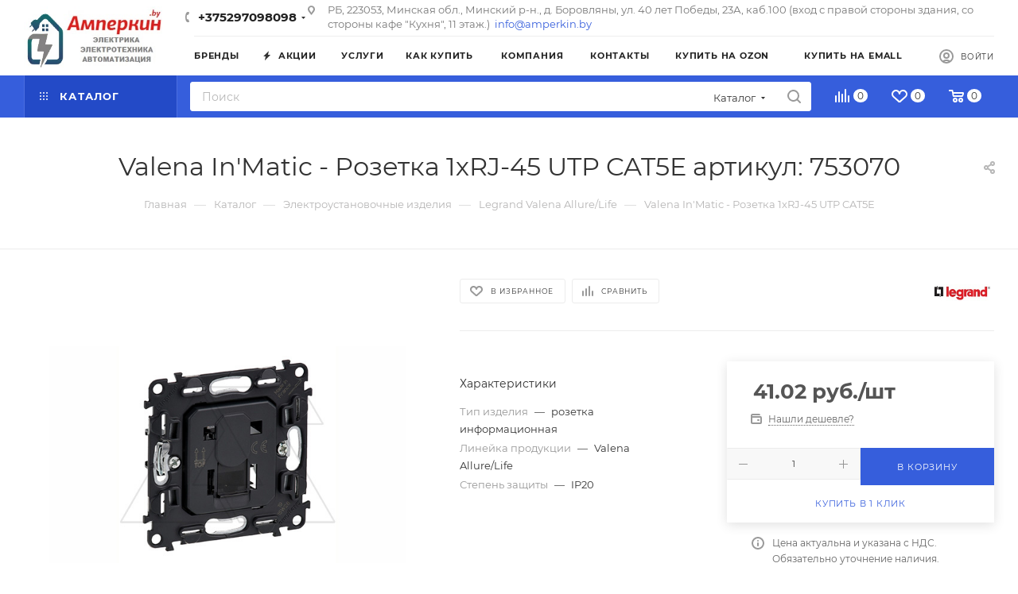

--- FILE ---
content_type: text/html; charset=UTF-8
request_url: https://amperkin.by/catalog/elektroustanovochnye_izdeliya/legrand_valena_allure_life/valena_in_matic_rozetka_1khrj_45_utp_cat5e/
body_size: 71892
content:
<!DOCTYPE html>
<html xmlns="http://www.w3.org/1999/xhtml" xml:lang="ru" lang="ru"  >
<head><link rel="canonical" href="https://amperkin.by/catalog/elektroustanovochnye_izdeliya/legrand_valena_allure_life/valena_in_matic_rozetka_1khrj_45_utp_cat5e/" />
	<title>Valena In'Matic - Розетка 1хRJ-45 UTP CAT5E - Гипермаркет электротехники Амперкин.бай</title>
	<meta name="viewport" content="initial-scale=1.0, width=device-width, maximum-scale=1" />
	<meta name="HandheldFriendly" content="true" />
	<meta name="yes" content="yes" />
	<meta name="apple-mobile-web-app-status-bar-style" content="black" />
	<meta name="SKYPE_TOOLBAR" content="SKYPE_TOOLBAR_PARSER_COMPATIBLE" />
	<meta http-equiv="Content-Type" content="text/html; charset=UTF-8" />
<meta name="keywords" content="40303" />
<meta name="description" content="розетка информационная" />
<link href="/bitrix/css/aspro.max/notice.css?17029227163623" rel="stylesheet"/>
<link href="/bitrix/js/ui/design-tokens/dist/ui.design-tokens.css?171661998826358" rel="stylesheet"/>
<link href="/bitrix/js/ui/fonts/opensans/ui.font.opensans.css?16637775792555" rel="stylesheet"/>
<link href="/bitrix/js/main/popup/dist/main.popup.bundle.css?175069274131694" rel="stylesheet"/>
<link href="/bitrix/templates/aspro_max/components/bitrix/catalog/main/style.css?176297831253868" rel="stylesheet"/>
<link href="/bitrix/templates/aspro_max/vendor/css/carousel/swiper/swiper-bundle.min.css?170298194814468" rel="stylesheet"/>
<link href="/bitrix/templates/aspro_max/css/slider.swiper.min.css?17351381004048" rel="stylesheet"/>
<link href="/bitrix/templates/aspro_max/css/main_slider.min.css?174867711428839" rel="stylesheet"/>
<link href="/bitrix/templates/aspro_max/css/blocks/grid-list.min.css?17285883224788" rel="stylesheet"/>
<link href="/bitrix/templates/aspro_max/css/skeleton.css?1744885393810" rel="stylesheet"/>
<link href="/bitrix/templates/aspro_max/css/conditional/ui-card.min.css?1728588322518" rel="stylesheet"/>
<link href="/bitrix/templates/aspro_max/css/video_block.min.css?1728588322374" rel="stylesheet"/>
<link href="/bitrix/components/aspro/sku.list/templates/grouper/style.css?17645247933246" rel="stylesheet"/>
<link href="/bitrix/templates/aspro_max/vendor/css/carousel/owl/owl.carousel.min.css?17029239783351" rel="stylesheet"/>
<link href="/bitrix/templates/aspro_max/vendor/css/carousel/owl/owl.theme.default.min.css?17029239781013" rel="stylesheet"/>
<link href="/bitrix/templates/aspro_max/css/detail-gallery.css?17428461938190" rel="stylesheet"/>
<link href="/bitrix/templates/aspro_max/css/bonus-system.min.css?17029239781535" rel="stylesheet"/>
<link href="/bitrix/templates/aspro_max/css/jquery.fancybox.min.css?170292397813062" rel="stylesheet"/>
<link href="/bitrix/templates/aspro_max/css/xzoom.min.css?17029239783049" rel="stylesheet"/>
<link href="/bitrix/templates/aspro_max/css/animation/animation_ext.css?17029239784934" rel="stylesheet"/>
<link href="/bitrix/templates/aspro_max/css/fonts/montserrat/css/montserrat.min.css?17029239785716" rel="stylesheet" data-template-style="true"/>
<link href="/bitrix/templates/aspro_max/css/blocks/dark-light-theme.css?17518780342595" rel="stylesheet" data-template-style="true"/>
<link href="/bitrix/templates/aspro_max/css/colored.css?17149945164203" rel="stylesheet" data-template-style="true"/>
<link href="/bitrix/templates/aspro_max/css/lite.bootstrap.css?170292397814370" rel="stylesheet" data-template-style="true"/>
<link href="/bitrix/templates/aspro_max/css/styles.css?1762978312199481" rel="stylesheet" data-template-style="true"/>
<link href="/bitrix/templates/aspro_max/css/blocks/blocks.css?173926952123521" rel="stylesheet" data-template-style="true"/>
<link href="/bitrix/templates/aspro_max/css/blocks/common.blocks/counter-state/counter-state.css?1702923978490" rel="stylesheet" data-template-style="true"/>
<link href="/bitrix/templates/aspro_max/css/menu.css?176297831285282" rel="stylesheet" data-template-style="true"/>
<link href="/bitrix/templates/aspro_max/css/catalog.css?172358187917774" rel="stylesheet" data-template-style="true"/>
<link href="/bitrix/templates/aspro_max/vendor/css/ripple.css?1702923978854" rel="stylesheet" data-template-style="true"/>
<link href="/bitrix/templates/aspro_max/css/stores.css?175930351610312" rel="stylesheet" data-template-style="true"/>
<link href="/bitrix/templates/aspro_max/css/yandex_map.css?17029819487689" rel="stylesheet" data-template-style="true"/>
<link href="/bitrix/templates/aspro_max/css/header_fixed.css?176297831212618" rel="stylesheet" data-template-style="true"/>
<link href="/bitrix/templates/aspro_max/ajax/ajax.css?1702923978326" rel="stylesheet" data-template-style="true"/>
<link href="/bitrix/templates/aspro_max/css/searchtitle.css?170707266311973" rel="stylesheet" data-template-style="true"/>
<link href="/bitrix/templates/aspro_max/css/blocks/line-block.min.css?17029239784730" rel="stylesheet" data-template-style="true"/>
<link href="/bitrix/templates/aspro_max/components/bitrix/menu/top/style.css?1702923978204" rel="stylesheet" data-template-style="true"/>
<link href="/bitrix/templates/aspro_max/css/mega_menu.css?17029239781653" rel="stylesheet" data-template-style="true"/>
<link href="/bitrix/templates/aspro_max/components/bitrix/breadcrumb/main/style.css?17029239782354" rel="stylesheet" data-template-style="true"/>
<link href="/bitrix/templates/aspro_max/css/footer.css?176297831237027" rel="stylesheet" data-template-style="true"/>
<link href="/bitrix/components/aspro/marketing.popup/templates/max/style.css?17235818839099" rel="stylesheet" data-template-style="true"/>
<link href="/bitrix/templates/aspro_max/styles.css?176297831221258" rel="stylesheet" data-template-style="true"/>
<link href="/bitrix/templates/aspro_max/template_styles.css?1762978312473367" rel="stylesheet" data-template-style="true"/>
<link href="/bitrix/templates/aspro_max/css/header.css?176297831231889" rel="stylesheet" data-template-style="true"/>
<link href="/bitrix/templates/aspro_max/css/media.css?1762978312195926" rel="stylesheet" data-template-style="true"/>
<link href="/bitrix/templates/aspro_max/css/h1-normal.css?170292397839" rel="stylesheet" data-template-style="true"/>
<link href="/bitrix/templates/aspro_max/themes/13/theme.css?174284619954664" rel="stylesheet" data-template-style="true"/>
<link href="/bitrix/templates/aspro_max/css/widths/width-3.css?17029239784051" rel="stylesheet" data-template-style="true"/>
<link href="/bitrix/templates/aspro_max/css/fonts/font-10.css?17029239781097" rel="stylesheet" data-template-style="true"/>
<link href="/bitrix/templates/aspro_max/css/custom.css?1702923978392" rel="stylesheet" data-template-style="true"/>
<script>if(!window.BX)window.BX={};if(!window.BX.message)window.BX.message=function(mess){if(typeof mess==='object'){for(let i in mess) {BX.message[i]=mess[i];} return true;}};</script>
<script>(window.BX||top.BX).message({"JS_CORE_LOADING":"Загрузка...","JS_CORE_NO_DATA":"- Нет данных -","JS_CORE_WINDOW_CLOSE":"Закрыть","JS_CORE_WINDOW_EXPAND":"Развернуть","JS_CORE_WINDOW_NARROW":"Свернуть в окно","JS_CORE_WINDOW_SAVE":"Сохранить","JS_CORE_WINDOW_CANCEL":"Отменить","JS_CORE_WINDOW_CONTINUE":"Продолжить","JS_CORE_H":"ч","JS_CORE_M":"м","JS_CORE_S":"с","JSADM_AI_HIDE_EXTRA":"Скрыть лишние","JSADM_AI_ALL_NOTIF":"Показать все","JSADM_AUTH_REQ":"Требуется авторизация!","JS_CORE_WINDOW_AUTH":"Войти","JS_CORE_IMAGE_FULL":"Полный размер"});</script>
<script src="/bitrix/js/main/core/core.js?1768481510537531"></script>
<script>BX.Runtime.registerExtension({"name":"main.core","namespace":"BX","loaded":true});</script>
<script>BX.setJSList(["\/bitrix\/js\/main\/core\/core_ajax.js","\/bitrix\/js\/main\/core\/core_promise.js","\/bitrix\/js\/main\/polyfill\/promise\/js\/promise.js","\/bitrix\/js\/main\/loadext\/loadext.js","\/bitrix\/js\/main\/loadext\/extension.js","\/bitrix\/js\/main\/polyfill\/promise\/js\/promise.js","\/bitrix\/js\/main\/polyfill\/find\/js\/find.js","\/bitrix\/js\/main\/polyfill\/includes\/js\/includes.js","\/bitrix\/js\/main\/polyfill\/matches\/js\/matches.js","\/bitrix\/js\/ui\/polyfill\/closest\/js\/closest.js","\/bitrix\/js\/main\/polyfill\/fill\/main.polyfill.fill.js","\/bitrix\/js\/main\/polyfill\/find\/js\/find.js","\/bitrix\/js\/main\/polyfill\/matches\/js\/matches.js","\/bitrix\/js\/main\/polyfill\/core\/dist\/polyfill.bundle.js","\/bitrix\/js\/main\/core\/core.js","\/bitrix\/js\/main\/polyfill\/intersectionobserver\/js\/intersectionobserver.js","\/bitrix\/js\/main\/lazyload\/dist\/lazyload.bundle.js","\/bitrix\/js\/main\/polyfill\/core\/dist\/polyfill.bundle.js","\/bitrix\/js\/main\/parambag\/dist\/parambag.bundle.js"]);
</script>
<script>BX.Runtime.registerExtension({"name":"ui.dexie","namespace":"BX.DexieExport","loaded":true});</script>
<script>BX.Runtime.registerExtension({"name":"fc","namespace":"window","loaded":true});</script>
<script>BX.Runtime.registerExtension({"name":"pull.protobuf","namespace":"BX","loaded":true});</script>
<script>BX.Runtime.registerExtension({"name":"rest.client","namespace":"window","loaded":true});</script>
<script>(window.BX||top.BX).message({"pull_server_enabled":"Y","pull_config_timestamp":1702939859,"shared_worker_allowed":"Y","pull_guest_mode":"N","pull_guest_user_id":0,"pull_worker_mtime":1744750938});(window.BX||top.BX).message({"PULL_OLD_REVISION":"Для продолжения корректной работы с сайтом необходимо перезагрузить страницу."});</script>
<script>BX.Runtime.registerExtension({"name":"pull.client","namespace":"BX","loaded":true});</script>
<script>BX.Runtime.registerExtension({"name":"pull","namespace":"window","loaded":true});</script>
<script>BX.Runtime.registerExtension({"name":"aspro_logo","namespace":"window","loaded":true});</script>
<script>(window.BX||top.BX).message({"NOTICE_ADDED2CART":"В корзине","NOTICE_CLOSE":"Закрыть","NOTICE_MORE":"и ещё #COUNT# #PRODUCTS#","NOTICE_PRODUCT0":"товаров","NOTICE_PRODUCT1":"товар","NOTICE_PRODUCT2":"товара","NOTICE_ADDED2DELAY":"В отложенных","NOTICE_ADDED2COMPARE":"В сравнении","NOTICE_ERROR":"Ошибка","NOTICE_REQUEST_ERROR":"Ошибка запроса","NOTICE_AUTHORIZED":"Вы успешно авторизовались","NOTICE_ADDED2FAVORITE":"В избранном","NOTICE_ADDED2SUBSCRIBE":"Вы подписались","NOTICE_REMOVED_FROM_COMPARE":"Удалено из сравнения","NOTICE_REMOVED_FROM_FAVORITE":"Удалено из избранного","NOTICE_REMOVED_FROM_SUBSCRIBE":"Удалено из подписки"});</script>
<script>BX.Runtime.registerExtension({"name":"aspro_notice","namespace":"window","loaded":true});</script>
<script>(window.BX||top.BX).message({"CT_BST_SEARCH_BUTTON2":"Найти","SEARCH_IN_SITE_FULL":"По всему сайту","SEARCH_IN_SITE":"Везде","SEARCH_IN_CATALOG_FULL":"По каталогу","SEARCH_IN_CATALOG":"Каталог"});</script>
<script>BX.Runtime.registerExtension({"name":"aspro_searchtitle","namespace":"window","loaded":true});</script>
<script>BX.Runtime.registerExtension({"name":"aspro_line_block","namespace":"window","loaded":true});</script>
<script>BX.Runtime.registerExtension({"name":"aspro_mega_menu","namespace":"window","loaded":true});</script>
<script>BX.Runtime.registerExtension({"name":"ui.design-tokens","namespace":"window","loaded":true});</script>
<script>BX.Runtime.registerExtension({"name":"ui.fonts.opensans","namespace":"window","loaded":true});</script>
<script>BX.Runtime.registerExtension({"name":"main.popup","namespace":"BX.Main","loaded":true});</script>
<script>BX.Runtime.registerExtension({"name":"popup","namespace":"window","loaded":true});</script>
<script type="extension/settings" data-extension="currency.currency-core">{"region":"by"}</script>
<script>BX.Runtime.registerExtension({"name":"currency.currency-core","namespace":"BX.Currency","loaded":true});</script>
<script>BX.Runtime.registerExtension({"name":"currency","namespace":"window","loaded":true});</script>
<script>BX.Runtime.registerExtension({"name":"aspro_swiper_init","namespace":"window","loaded":true});</script>
<script>BX.Runtime.registerExtension({"name":"aspro_swiper","namespace":"window","loaded":true});</script>
<script>BX.Runtime.registerExtension({"name":"aspro_swiper_main_styles","namespace":"window","loaded":true});</script>
<script>BX.Runtime.registerExtension({"name":"aspro_swiper_events","namespace":"window","loaded":true});</script>
<script>BX.Runtime.registerExtension({"name":"aspro_hash_location","namespace":"window","loaded":true});</script>
<script>BX.Runtime.registerExtension({"name":"aspro_tabs_history","namespace":"window","loaded":true});</script>
<script>BX.Runtime.registerExtension({"name":"aspro_countdown","namespace":"window","loaded":true});</script>
<script>BX.Runtime.registerExtension({"name":"aspro_grid-list","namespace":"window","loaded":true});</script>
<script>BX.Runtime.registerExtension({"name":"aspro_video_inline_appear","namespace":"window","loaded":true});</script>
<script>BX.Runtime.registerExtension({"name":"aspro_skeleton","namespace":"window","loaded":true});</script>
<script>BX.Runtime.registerExtension({"name":"aspro_ui-card","namespace":"window","loaded":true});</script>
<script>BX.Runtime.registerExtension({"name":"aspro_video_block","namespace":"window","loaded":true});</script>
<script>BX.Runtime.registerExtension({"name":"aspro_owl_carousel","namespace":"window","loaded":true});</script>
<script>BX.Runtime.registerExtension({"name":"aspro_catalog_element","namespace":"window","loaded":true});</script>
<script>BX.Runtime.registerExtension({"name":"aspro_detail_gallery","namespace":"window","loaded":true});</script>
<script>BX.Runtime.registerExtension({"name":"aspro_bonus_system","namespace":"window","loaded":true});</script>
<script>BX.Runtime.registerExtension({"name":"aspro_fancybox","namespace":"window","loaded":true});</script>
<script>BX.Runtime.registerExtension({"name":"aspro_xzoom","namespace":"window","loaded":true});</script>
<script>BX.Runtime.registerExtension({"name":"aspro_animation_ext","namespace":"window","loaded":true});</script>
<script>(window.BX||top.BX).message({"LANGUAGE_ID":"ru","FORMAT_DATE":"DD.MM.YYYY","FORMAT_DATETIME":"DD.MM.YYYY HH:MI:SS","COOKIE_PREFIX":"BITRIX_SM","SERVER_TZ_OFFSET":"10800","UTF_MODE":"Y","SITE_ID":"s1","SITE_DIR":"\/","USER_ID":"","SERVER_TIME":1769775137,"USER_TZ_OFFSET":0,"USER_TZ_AUTO":"Y","bitrix_sessid":"0ba114f77279c11d44f1add1ad870d0a"});</script>

<script src="/bitrix/js/ui/dexie/dist/dexie.bundle.js?1750692766218847"></script>
<script src="/bitrix/js/main/core/core_frame_cache.js?176848151016019"></script>
<script src="/bitrix/js/pull/protobuf/protobuf.js?1595323063274055"></script>
<script src="/bitrix/js/pull/protobuf/model.js?159532306370928"></script>
<script src="/bitrix/js/rest/client/rest.client.js?160158196917414"></script>
<script src="/bitrix/js/pull/client/pull.client.js?174604613983861"></script>
<script src="/bitrix/js/main/ajax.js?155305057835509"></script>
<script src="/bitrix/js/aspro.max/notice.js?173926952128165"></script>
<script src="/bitrix/js/main/popup/dist/main.popup.bundle.js?1768481510120171"></script>
<script src="/bitrix/js/currency/currency-core/dist/currency-core.bundle.js?17176774058800"></script>
<script src="/bitrix/js/currency/core_currency.js?17176774051181"></script>
<script>
					(function () {
						"use strict";
						var counter = function ()
						{
							var cookie = (function (name) {
								var parts = ("; " + document.cookie).split("; " + name + "=");
								if (parts.length == 2) {
									try {return JSON.parse(decodeURIComponent(parts.pop().split(";").shift()));}
									catch (e) {}
								}
							})("BITRIX_CONVERSION_CONTEXT_s1");
							if (cookie && cookie.EXPIRE >= BX.message("SERVER_TIME"))
								return;
							var request = new XMLHttpRequest();
							request.open("POST", "/bitrix/tools/conversion/ajax_counter.php", true);
							request.setRequestHeader("Content-type", "application/x-www-form-urlencoded");
							request.send(
								"SITE_ID="+encodeURIComponent("s1")+
								"&sessid="+encodeURIComponent(BX.bitrix_sessid())+
								"&HTTP_REFERER="+encodeURIComponent(document.referrer)
							);
						};
						if (window.frameRequestStart === true)
							BX.addCustomEvent("onFrameDataReceived", counter);
						else
							BX.ready(counter);
					})();
				</script>
<script>BX.message({'PORTAL_WIZARD_NAME':'Аспро: Максимум - интернет-магазин','PORTAL_WIZARD_DESC':'Аспро: Максимум - интернет магазин с поддержкой современных технологий: BigData, композитный сайт, фасетный поиск, адаптивная верстка','ASPRO_MAX_MOD_INST_OK':'Поздравляем, модуль «Аспро: Максимум - интернет-магазин» успешно установлен!<br />\nДля установки готового сайта, пожалуйста перейдите <a href=\'/bitrix/admin/wizard_list.php?lang=ru\'>в список мастеров<\/a> <br />и выберите пункт «Установить» в меню мастера aspro:max','ASPRO_MAX_MOD_UNINST_OK':'Удаление модуля успешно завершено','ASPRO_MAX_SCOM_INSTALL_NAME':'Аспро: Максимум - интернет-магазин','ASPRO_MAX_SCOM_INSTALL_DESCRIPTION':'Мастер создания интернет-магазина «Аспро: Максимум - интернет-магазин»','ASPRO_MAX_SCOM_INSTALL_TITLE':'Установка модуля \"Аспро: Максимум\"','ASPRO_MAX_SCOM_UNINSTALL_TITLE':'Удаление модуля \"Аспро: Максимум\"','ASPRO_MAX_SPER_PARTNER':'Аспро','ASPRO_MAX_PARTNER_URI':'http://www.aspro.ru','OPEN_WIZARDS_LIST':'Открыть список мастеров','ASPRO_MAX_INSTALL_SITE':'Установить готовый сайт','PHONE':'Телефон','FAST_VIEW':'Быстрый просмотр','TABLES_SIZE_TITLE':'Подбор размера','SOCIAL':'Социальные сети','DESCRIPTION':'Описание магазина','ITEMS':'Товары','LOGO':'Логотип','REGISTER_INCLUDE_AREA':'Текст о регистрации','AUTH_INCLUDE_AREA':'Текст об авторизации','FRONT_IMG':'Изображение компании','EMPTY_CART':'пуста','CATALOG_VIEW_MORE':'... Показать все','CATALOG_VIEW_LESS':'... Свернуть','JS_REQUIRED':'Заполните это поле','JS_FORMAT':'Неверный формат','JS_FILE_EXT':'Недопустимое расширение файла','JS_PASSWORD_COPY':'Пароли не совпадают','JS_PASSWORD_LENGTH':'Минимум 6 символов','JS_ERROR':'Неверно заполнено поле','JS_FILE_SIZE':'Максимальный размер 5мб','JS_FILE_BUTTON_NAME':'Выберите файл','JS_FILE_DEFAULT':'Прикрепите файл','JS_DATE':'Некорректная дата','JS_DATETIME':'Некорректная дата/время','JS_REQUIRED_LICENSES':'Согласитесь с условиями','JS_REQUIRED_OFFER':'Согласитесь с условиями','LICENSE_PROP':'Согласие на обработку персональных данных','LOGIN_LEN':'Введите минимум {0} символа','FANCY_CLOSE':'Закрыть','FANCY_NEXT':'Следующий','FANCY_PREV':'Предыдущий','TOP_AUTH_REGISTER':'Регистрация','CALLBACK':'Заказать звонок','ASK':'Задать вопрос','REVIEW':'Оставить отзыв','S_CALLBACK':'Заказать звонок','UNTIL_AKC':'До конца акции','TITLE_QUANTITY_BLOCK':'Остаток','TITLE_QUANTITY':'шт','TOTAL_SUMM_ITEM':'Общая стоимость ','SUBSCRIBE_SUCCESS':'Вы успешно подписались','RECAPTCHA_TEXT':'Подтвердите, что вы не робот','JS_RECAPTCHA_ERROR':'Пройдите проверку','COUNTDOWN_SEC':'сек','COUNTDOWN_MIN':'мин','COUNTDOWN_HOUR':'час','COUNTDOWN_DAY0':'дн','COUNTDOWN_DAY1':'дн','COUNTDOWN_DAY2':'дн','COUNTDOWN_WEAK0':'Недель','COUNTDOWN_WEAK1':'Неделя','COUNTDOWN_WEAK2':'Недели','COUNTDOWN_MONTH0':'Месяцев','COUNTDOWN_MONTH1':'Месяц','COUNTDOWN_MONTH2':'Месяца','COUNTDOWN_YEAR0':'Лет','COUNTDOWN_YEAR1':'Год','COUNTDOWN_YEAR2':'Года','COUNTDOWN_COMPACT_SEC':'с','COUNTDOWN_COMPACT_MIN':'м','COUNTDOWN_COMPACT_HOUR':'ч','COUNTDOWN_COMPACT_DAY':'д','COUNTDOWN_COMPACT_WEAK':'н','COUNTDOWN_COMPACT_MONTH':'м','COUNTDOWN_COMPACT_YEAR0':'л','COUNTDOWN_COMPACT_YEAR1':'г','CATALOG_PARTIAL_BASKET_PROPERTIES_ERROR':'Заполнены не все свойства у добавляемого товара','CATALOG_EMPTY_BASKET_PROPERTIES_ERROR':'Выберите свойства товара, добавляемые в корзину в параметрах компонента','CATALOG_ELEMENT_NOT_FOUND':'Элемент не найден','ERROR_ADD2BASKET':'Ошибка добавления товара в корзину','CATALOG_SUCCESSFUL_ADD_TO_BASKET':'Успешное добавление товара в корзину','ERROR_BASKET_TITLE':'Ошибка корзины','ERROR_BASKET_PROP_TITLE':'Выберите свойства, добавляемые в корзину','ERROR_BASKET_BUTTON':'Выбрать','BASKET_TOP':'Корзина в шапке','ERROR_ADD_DELAY_ITEM':'Ошибка отложенной корзины','VIEWED_TITLE':'Ранее вы смотрели','VIEWED_BEFORE':'Ранее вы смотрели','BEST_TITLE':'Лучшие предложения','CT_BST_SEARCH_BUTTON':'Поиск','CT_BST_SEARCH2_BUTTON':'Найти','BASKET_PRINT_BUTTON':'Распечатать','BASKET_CLEAR_ALL_BUTTON':'Очистить','BASKET_QUICK_ORDER_BUTTON':'Быстрый заказ','BASKET_CONTINUE_BUTTON':'Продолжить покупки','BASKET_ORDER_BUTTON':'Оформить заказ','SHARE_BUTTON':'Поделиться','BASKET_CHANGE_TITLE':'Ваш заказ','BASKET_CHANGE_LINK':'Изменить','MORE_INFO_SKU':'Купить','FROM':'от','BEFORE':'до','TITLE_BLOCK_VIEWED_NAME':'Ранее вы смотрели','T_BASKET':'Корзина','FILTER_EXPAND_VALUES':'Показать все','FILTER_HIDE_VALUES':'Свернуть','FULL_ORDER':'Полный заказ','CUSTOM_COLOR_CHOOSE':'Выбрать','CUSTOM_COLOR_CANCEL':'Отмена','S_MOBILE_MENU':'Меню','MAX_T_MENU_BACK':'Назад','MAX_T_MENU_CALLBACK':'Обратная связь','MAX_T_MENU_CONTACTS_TITLE':'Будьте на связи','SEARCH_TITLE':'Поиск','SEARCH_VALUES_EMPTY_TITLE':'Ничего не нашлось','SOCIAL_TITLE':'Оставайтесь на связи','HEADER_SCHEDULE':'Время работы','SEO_TEXT':'SEO описание','COMPANY_IMG':'Картинка компании','COMPANY_TEXT':'Описание компании','CONFIG_SAVE_SUCCESS':'Настройки сохранены','CONFIG_SAVE_FAIL':'Ошибка сохранения настроек','ITEM_ECONOMY':'Экономия','ITEM_ARTICLE':'Артикул: ','JS_FORMAT_ORDER':'имеет неверный формат','JS_BASKET_COUNT_TITLE':'В корзине товаров на SUMM','POPUP_VIDEO':'Видео','POPUP_GIFT_TEXT':'Нашли что-то особенное? Намекните другу о подарке!','ORDER_FIO_LABEL':'Ф.И.О.','ORDER_PHONE_LABEL':'Телефон','ORDER_REGISTER_BUTTON':'Регистрация','PRICES_TYPE':'Варианты цен','FILTER_HELPER_VALUES':' знач.','SHOW_MORE_SCU_MAIN':'Еще #COUNT#','SHOW_MORE_SCU_1':'предложение','SHOW_MORE_SCU_2':'предложения','SHOW_MORE_SCU_3':'предложений','PARENT_ITEM_NOT_FOUND':'Не найден основной товар для услуги в корзине. Обновите страницу и попробуйте снова.','INVALID_NUMBER':'Неверный номер','INVALID_COUNTRY_CODE':'Неверный код страны','TOO_SHORT':'Номер слишком короткий','TOO_LONG':'Номер слишком длинный','FORM_REQUIRED_FIELDS':'обязательные поля'})</script>
<link href="/bitrix/templates/aspro_max/css/critical.css?170292397833" data-skip-moving="true" rel="stylesheet">
<meta name="theme-color" content="#365edc">
<style>:root{--theme-base-color: #365edc;--theme-base-opacity-color: #365edc1a;--theme-base-color-hue:226;--theme-base-color-saturation:70%;--theme-base-color-lightness:54%;}</style>
<style>html {--theme-page-width: 1348px;--theme-page-width-padding: 30px}</style>
<script src="/bitrix/templates/aspro_max/js/observer.js" async defer></script>
<script data-skip-moving="true">window.lazySizesConfig = window.lazySizesConfig || {};lazySizesConfig.loadMode = 1;lazySizesConfig.expand = 200;lazySizesConfig.expFactor = 1;lazySizesConfig.hFac = 0.1;window.lazySizesConfig.loadHidden = false;window.lazySizesConfig.lazyClass = "lazy";</script>
<script src="/bitrix/templates/aspro_max/js/ls.unveilhooks.min.js" data-skip-moving="true" defer></script>
<script src="/bitrix/templates/aspro_max/js/lazysizes.min.js" data-skip-moving="true" defer></script>
<link href="/bitrix/templates/aspro_max/css/print.css?170292397823591" data-template-style="true" rel="stylesheet" media="print">
                    <script src="/bitrix/templates/aspro_max/js/app.js?17392695215512"></script>
                    <script data-skip-moving="true" src="/bitrix/js/main/jquery/jquery-3.6.0.min.js"></script>
                    <script data-skip-moving="true" src="/bitrix/templates/aspro_max/js/speed.min.js?=1723581879"></script>
<link rel="shortcut icon" href="/favicon.png" type="image/png" />
<link rel="apple-touch-icon" sizes="180x180" href="/upload/CMax/ba1/aybe3s3dndiceawrchgjfkbcuoi0bavv.png" />
<meta property="og:description" content="Valena In’Matic - инновационные механизмы для серий Valena LIFE / ALLURE. In’Matic - абсолютно новая разработка специалистов Группы Legrand, вместившая в себя и многолетний опыт инженеров компании, и инновационные идеи по применению современных технологий в электротехнике. 
Суппорт механизмов In’Matic..." />
<meta property="og:image" content="https://amperkin.by/upload/iblock/ee8/2il8t1zup78suqu0oecihgakalvqaz3x.jpeg" />
<link rel="image_src" href="https://amperkin.by/upload/iblock/ee8/2il8t1zup78suqu0oecihgakalvqaz3x.jpeg"  />
<meta property="og:title" content="Valena In'Matic - Розетка 1хRJ-45 UTP CAT5E - Гипермаркет электротехники Амперкин.бай" />
<meta property="og:type" content="website" />
<meta property="og:url" content="https://amperkin.by/catalog/elektroustanovochnye_izdeliya/legrand_valena_allure_life/valena_in_matic_rozetka_1khrj_45_utp_cat5e/" />
<script src="/bitrix/templates/aspro_max/js/fetch/bottom_panel.js?1723581879771" defer=""></script>
<script>
	(function(w,d,u){
		var s=d.createElement('script');s.async=true;s.src=u+'?'+(Date.now()/60000|0);
		var h=d.getElementsByTagName('script')[0];h.parentNode.insertBefore(s,h);
	})(window,document,'https://cdn-ru.bitrix24.by/b5921441/crm/site_button/loader_2_f4aiiq.js');
</script>
<!--'start_frame_cache_TVwM3R'--><!-- Bitrix24.LiveChat external config -->
<script>
	window.addEventListener('onBitrixLiveChat', function(event)
	{
		var config = {'user':{'hash':'b84084b968c82f94932e1fce6b65e5f0','name':'','lastName':'','email':''},'firstMessage':'[b]Страна пользователя[/b]: [ZW] ZIMBABWE[br][br][b]Сайт[/b]: #VAR_HOST#[br][b]Страница сайта[/b]: #VAR_PAGE#'};
		var widget = event.detail.widget;
		widget.setUserRegisterData(
			config.user
		);
		widget.setCustomData(
			config.firstMessage.replace('#VAR_HOST#', location.hostname).replace('#VAR_PAGE#', '[url='+location.href+']'+(document.title || location.href)+'[/url]')
		);
	
	});
</script>
<!-- /Bitrix24.LiveChat external config -->
<!--'end_frame_cache_TVwM3R'-->

<script src="/bitrix/templates/aspro_max/js/lite.bootstrap.js?170292397819575"></script>
<script src="/bitrix/templates/aspro_max/js/jquery.actual.min.js?17029239781251"></script>
<script src="/bitrix/templates/aspro_max/vendor/js/ripple.js?17029239784702"></script>
<script src="/bitrix/templates/aspro_max/js/browser.js?17029239781032"></script>
<script src="/bitrix/templates/aspro_max/vendor/js/sticky-sidebar.js?170292397825989"></script>
<script src="/bitrix/templates/aspro_max/js/jquery.alphanumeric.js?17029239781972"></script>
<script src="/bitrix/templates/aspro_max/js/jquery.cookie.js?17029239783066"></script>
<script src="/bitrix/templates/aspro_max/js/mobile.js?172858832228083"></script>
<script src="/bitrix/templates/aspro_max/js/main.js?1762978312302643"></script>
<script src="/bitrix/templates/aspro_max/js/blocks/blocks.js?17629783127489"></script>
<script src="/bitrix/templates/aspro_max/js/logo.min.js?17029239783490"></script>
<script src="/bitrix/templates/aspro_max/js/autoload/dropdown-product.js?17392695211625"></script>
<script src="/bitrix/templates/aspro_max/js/autoload/item-action.js?173926952120332"></script>
<script src="/bitrix/templates/aspro_max/js/autoload/select_offer_load.js?17029239781192"></script>
<script src="/bitrix/templates/aspro_max/js/jquery.validate.js?170292397839131"></script>
<script src="/bitrix/templates/aspro_max/js/conditional/validation.js?17629783125947"></script>
<script src="/bitrix/templates/aspro_max/js/jquery.uniform.min.js?17029239788308"></script>
<script src="/bitrix/components/bitrix/search.title/script.js?176848141910573"></script>
<script src="/bitrix/templates/aspro_max/components/bitrix/search.title/mega_menu/script.js?170707266310679"></script>
<script src="/bitrix/templates/aspro_max/js/searchtitle.js?17029239781367"></script>
<script src="/bitrix/templates/aspro_max/components/bitrix/menu/top/script.js?170292397836"></script>
<script src="/bitrix/templates/aspro_max/js/mega_menu.js?17351381001064"></script>
<script src="/bitrix/templates/aspro_max/components/bitrix/search.title/corp/script.js?170707266310699"></script>
<script src="/bitrix/templates/aspro_max/components/bitrix/news.list/banners/script.js?170292397886"></script>
<script src="/bitrix/templates/aspro_max/components/bitrix/search.title/fixed/script.js?170292397810790"></script>
<script src="/bitrix/templates/aspro_max/js/custom.js?1742846193105"></script>
<script src="/bitrix/templates/aspro_max/components/bitrix/catalog/main/script.js?174488539320712"></script>
<script src="/bitrix/templates/aspro_max/components/bitrix/catalog.element/main3/script.js?17486771149678"></script>
<script src="/bitrix/templates/aspro_max/components/bitrix/sale.prediction.product.detail/main/script.js?1702923978579"></script>
<script src="/bitrix/templates/aspro_max/js/slider.swiper.min.js?17029239781765"></script>
<script src="/bitrix/templates/aspro_max/vendor/js/carousel/swiper/swiper-bundle.min.js?1735138100158093"></script>
<script src="/bitrix/templates/aspro_max/js/slider.swiper.galleryEvents.min.js?17428461931580"></script>
<script src="/bitrix/templates/aspro_max/js/hash_location.js?1702923978995"></script>
<script src="/bitrix/templates/aspro_max/js/tabs_history.js?17442804042216"></script>
<script src="/bitrix/templates/aspro_max/js/countdown.js?1702923978620"></script>
<script src="/bitrix/templates/aspro_max/js/video_inline_appear.min.js?1728588322408"></script>
<script src="/bitrix/components/aspro/sku.list/templates/grouper/script.js?17645247932631"></script>
<script src="/bitrix/templates/aspro_max/js/jquery.history.js?170292397821571"></script>
<script src="/bitrix/templates/aspro_max/vendor/js/carousel/owl/owl.carousel.min.js?170292397844743"></script>
<script src="/bitrix/templates/aspro_max/js/catalog_element.min.js?1723581879802"></script>
<script src="/bitrix/templates/aspro_max/js/jquery.fancybox.min.js?170292397867390"></script>
<script src="/bitrix/templates/aspro_max/js/xzoom.min.js?170292397817950"></script>
<script src="/bitrix/components/aspro/marketing.popup/templates/max/js/jqmInit.js?17447510385708"></script>
<script src="/bitrix/components/aspro/marketing.popup/js/script.js?17235818836256"></script>
		<style>html {--theme-items-gap:32px;--fixed-header:105px;--fixed-tabs:49px;}</style>	</head>
<body class=" site_s1  fill_bg_n catalog-delayed-btn-Y theme-light" id="main" data-site="/">
		
	<div id="panel"></div>
	<!--'start_frame_cache_4i19eW'-->
<!--'end_frame_cache_4i19eW'-->				<!--'start_frame_cache_basketitems-component-block'-->												<div id="ajax_basket"></div>
					<!--'end_frame_cache_basketitems-component-block'-->								<div class="cd-modal-bg"></div>
		<script data-skip-moving="true">var solutionName = 'arMaxOptions';</script>
		<script src="/bitrix/templates/aspro_max/js/setTheme.php?site_id=s1&site_dir=/" data-skip-moving="true"></script>
		<script>window.onload=function(){window.basketJSParams = window.basketJSParams || [];}
		BX.message({'MIN_ORDER_PRICE_TEXT':'<b>Минимальная сумма заказа #PRICE#<\/b><br/>Пожалуйста, добавьте еще товаров в корзину','LICENSES_TEXT':'Я согласен на <a href=\"/include/licenses_detail.php\" target=\"_blank\">обработку персональных данных<\/a>','OFFER_TEXT':'Согласен с <a href=\"/include/offer_detail.php\" target=\"_blank\">публичной офертой<\/a>'});
		arAsproOptions.PAGES.FRONT_PAGE = window[solutionName].PAGES.FRONT_PAGE = "";arAsproOptions.PAGES.BASKET_PAGE = window[solutionName].PAGES.BASKET_PAGE = "";arAsproOptions.PAGES.ORDER_PAGE = window[solutionName].PAGES.ORDER_PAGE = "";arAsproOptions.PAGES.PERSONAL_PAGE = window[solutionName].PAGES.PERSONAL_PAGE = "";arAsproOptions.PAGES.CATALOG_PAGE = window[solutionName].PAGES.CATALOG_PAGE = "1";</script>
		<div class="wrapper1  header_bgcolored long_header2 colored_header catalog_page basket_normal basket_fill_COLOR side_LEFT block_side_WIDE catalog_icons_N banner_auto with_fast_view mheader-v1 header-v6 header-font-lower_N regions_N title_position_CENTERED footer-v6 front-vindex1 mfixed_Y mfixed_view_always title-v3 lazy_Y with_phones dark-hover-overlay vertical-catalog-img landing-normal big-banners-mobile-slider bottom-icons-panel-N compact-breadcrumbs-N catalog-delayed-btn-Y  ">

<div class="mega_fixed_menu scrollblock">
	<div class="maxwidth-theme">
		<svg class="svg svg-close" width="14" height="14" viewBox="0 0 14 14">
		  <path data-name="Rounded Rectangle 568 copy 16" d="M1009.4,953l5.32,5.315a0.987,0.987,0,0,1,0,1.4,1,1,0,0,1-1.41,0L1008,954.4l-5.32,5.315a0.991,0.991,0,0,1-1.4-1.4L1006.6,953l-5.32-5.315a0.991,0.991,0,0,1,1.4-1.4l5.32,5.315,5.31-5.315a1,1,0,0,1,1.41,0,0.987,0.987,0,0,1,0,1.4Z" transform="translate(-1001 -946)"></path>
		</svg>
		<i class="svg svg-close mask arrow"></i>
		<div class="row">
			<div class="col-md-9">
				<div class="left_menu_block">
					<div class="logo_block flexbox flexbox--row align-items-normal">
						<div class="logo colored">
							<!--'start_frame_cache_header-buffered-logo1'--><a href="/"><img src="/upload/CMax/62b/hiee7f3dmxpizxx5w51a4xcgam8e18r6.jpg" alt="Гипермаркет электротехники Амперкин.бай" title="Гипермаркет электротехники Амперкин.бай" data-src="" /></a><!--'end_frame_cache_header-buffered-logo1'-->						</div>
						<div class="top-description addr">
							Amperkin.by Интернет-магазин электротехники						</div>
					</div>
					<div class="search_block">
						<div class="search_wrap">
							<div class="search-block">
									<div class="search-wrapper">
		<div id="title-search_mega_menu">
			<form action="/catalog/" class="search search--hastype">
				<div class="search-input-div">
					<input class="search-input" id="title-search-input_mega_menu" type="text" name="q" value="" placeholder="Поиск" size="20" maxlength="50" autocomplete="off" />
				</div>
				<div class="search-button-div">
					<button class="btn btn-search" type="submit" name="s" value="Найти"><i class="svg search2  inline " aria-hidden="true"><svg width="17" height="17" ><use xlink:href="/bitrix/templates/aspro_max/images/svg/header_icons_srite.svg?1755287975#search"></use></svg></i></button>
											<div class="dropdown-select searchtype">
							<input type="hidden" name="type" value="catalog" />
							<div class="dropdown-select__title darken font_xs">
								<span>Каталог</span>
								<i class="svg  svg-inline-search-down" aria-hidden="true" ><svg xmlns="http://www.w3.org/2000/svg" width="5" height="3" viewBox="0 0 5 3"><path class="cls-1" d="M250,80h5l-2.5,3Z" transform="translate(-250 -80)"/></svg></i>							</div>
							<div class="dropdown-select__list dropdown-menu-wrapper" role="menu">
								<!--noindex-->
								<div class="dropdown-menu-inner rounded3">
									<div class="dropdown-select__list-item font_xs">
										<span class="dropdown-select__list-link darken" data-type="all">
											<span>По всему сайту</span>
										</span>
									</div>
									<div class="dropdown-select__list-item font_xs">
										<span class="dropdown-select__list-link dropdown-select__list-link--current" data-type="catalog">
											<span>По каталогу</span>
										</span>
									</div>
								</div>
								<!--/noindex-->
							</div>
						</div>
					<span class="close-block inline-search-hide"><span class="svg svg-close close-icons"></span></span>
				</div>
			</form>
		</div>
	</div>
<script>
	var jsControl = new JCTitleSearch3({
		//'WAIT_IMAGE': '/bitrix/themes/.default/images/wait.gif',
		'AJAX_PAGE' : '/catalog/elektroustanovochnye_izdeliya/legrand_valena_allure_life/valena_in_matic_rozetka_1khrj_45_utp_cat5e/',
		'CONTAINER_ID': 'title-search_mega_menu',
		'INPUT_ID': 'title-search-input_mega_menu',
		'INPUT_ID_TMP': 'title-search-input_mega_menu',
		'MIN_QUERY_LEN': 2
	});
</script>
<script>(function(w,d,s,l,i){w[l]=w[l]||[];var objg={event:'g'+'tm.js'};objg['gt'+'m.start']=new Date().getTime();w[l].push(objg);var f=d.getElementsByTagName(s)[0],j=d.createElement(s),dl=l!='dataLayer'?'&l='+l:'';j.async=true;j.src='https://www.goo'+'gleta'+'gman'+'ager.com/g'+'tm.js?id='+i+dl;f.parentNode.insertBefore(j,f);})(window,document,'script','dataLayer','GT'+'M-P7'+'RH3'+'NW9');</script>							</div>
						</div>
					</div>
										<!-- noindex -->

	<div class="burger_menu_wrapper">
		
			<div class="top_link_wrapper">
				<div class="menu-item dropdown catalog wide_menu   active">
					<div class="wrap">
						<a class="dropdown-toggle" href="/catalog/">
							<div class="link-title color-theme-hover">
																	<i class="svg inline  svg-inline-icon_catalog" aria-hidden="true" ><svg xmlns="http://www.w3.org/2000/svg" width="10" height="10" viewBox="0 0 10 10"><path  data-name="Rounded Rectangle 969 copy 7" class="cls-1" d="M644,76a1,1,0,1,1-1,1A1,1,0,0,1,644,76Zm4,0a1,1,0,1,1-1,1A1,1,0,0,1,648,76Zm4,0a1,1,0,1,1-1,1A1,1,0,0,1,652,76Zm-8,4a1,1,0,1,1-1,1A1,1,0,0,1,644,80Zm4,0a1,1,0,1,1-1,1A1,1,0,0,1,648,80Zm4,0a1,1,0,1,1-1,1A1,1,0,0,1,652,80Zm-8,4a1,1,0,1,1-1,1A1,1,0,0,1,644,84Zm4,0a1,1,0,1,1-1,1A1,1,0,0,1,648,84Zm4,0a1,1,0,1,1-1,1A1,1,0,0,1,652,84Z" transform="translate(-643 -76)"/></svg></i>																Каталог							</div>
						</a>
													<span class="tail"></span>
							<div class="burger-dropdown-menu row">
								<div class="menu-wrapper" >
									
																														<div class="col-md-4 dropdown-submenu  has_img">
																						<a href="/catalog/modulnoe_oborudovanie/" class="color-theme-hover" title="Модульное оборудование">
												<span class="name option-font-bold">Модульное оборудование</span>
											</a>
																								<div class="burger-dropdown-menu toggle_menu">
																																									<div class="menu-item   ">
															<a href="/catalog/modulnoe_oborudovanie/differentsialnye_avtomaty/" title="Дифференциальные автоматы">
																<span class="name color-theme-hover">Дифференциальные автоматы</span>
															</a>
																													</div>
																																									<div class="menu-item   ">
															<a href="/catalog/modulnoe_oborudovanie/avtomaticheskie_vyklyuchateli/" title="Автоматические выключатели">
																<span class="name color-theme-hover">Автоматические выключатели</span>
															</a>
																													</div>
																																									<div class="menu-item   ">
															<a href="/catalog/modulnoe_oborudovanie/ustroystva_zashchitnogo_otklyucheniya/" title="Устройства защитного отключения">
																<span class="name color-theme-hover">Устройства защитного отключения</span>
															</a>
																													</div>
																																									<div class="menu-item   ">
															<a href="/catalog/modulnoe_oborudovanie/vyklyuchateli_nagruzki_i_pereklyuchateli/" title="Выключатели нагрузки и переключатели">
																<span class="name color-theme-hover">Выключатели нагрузки и переключатели</span>
															</a>
																													</div>
																																									<div class="menu-item   ">
															<a href="/catalog/modulnoe_oborudovanie/bloki_pitaniya_i_transformatory/" title="Блоки питания и трансформаторы">
																<span class="name color-theme-hover">Блоки питания и трансформаторы</span>
															</a>
																													</div>
																																									<div class="menu-item   ">
															<a href="/catalog/modulnoe_oborudovanie/ogranichiteli_impulsnykh_perenapryazheniy/" title="Ограничители импульсных перенапряжений">
																<span class="name color-theme-hover">Ограничители импульсных перенапряжений</span>
															</a>
																													</div>
																																									<div class="menu-item   ">
															<a href="/catalog/modulnoe_oborudovanie/modulnye_kontaktory/" title="Модульные контакторы">
																<span class="name color-theme-hover">Модульные контакторы</span>
															</a>
																													</div>
																																									<div class="menu-item   ">
															<a href="/catalog/modulnoe_oborudovanie/derzhateli_i_plavkie_vstavki/" title="Держатели и плавкие вставки">
																<span class="name color-theme-hover">Держатели и плавкие вставки</span>
															</a>
																													</div>
																																									<div class="menu-item   ">
															<a href="/catalog/modulnoe_oborudovanie/rozetki_na_din_reyku_indikatory/" title="Розетки на DIN-рейку Индикаторы">
																<span class="name color-theme-hover">Розетки на DIN-рейку Индикаторы</span>
															</a>
																													</div>
																									</div>
																					</div>
									
																														<div class="col-md-4 dropdown-submenu  has_img">
																						<a href="/catalog/silovoe_i_kommutatsionnoe_oborudovanie/" class="color-theme-hover" title="Силовое и коммутационное оборудование">
												<span class="name option-font-bold">Силовое и коммутационное оборудование</span>
											</a>
																								<div class="burger-dropdown-menu toggle_menu">
																																									<div class="menu-item   ">
															<a href="/catalog/silovoe_i_kommutatsionnoe_oborudovanie/vozdushnye_i_litye_avtomaticheskie_vyklyuchateli/" title="Воздушные и литые автоматические выключатели">
																<span class="name color-theme-hover">Воздушные и литые автоматические выключатели</span>
															</a>
																													</div>
																																									<div class="menu-item   ">
															<a href="/catalog/silovoe_i_kommutatsionnoe_oborudovanie/vyklyuchateli_nagruzki/" title="Выключатели нагрузки">
																<span class="name color-theme-hover">Выключатели нагрузки</span>
															</a>
																													</div>
																																									<div class="menu-item   ">
															<a href="/catalog/silovoe_i_kommutatsionnoe_oborudovanie/kontaktory_teplovye_rele/" title="Контакторы Тепловые реле">
																<span class="name color-theme-hover">Контакторы Тепловые реле</span>
															</a>
																													</div>
																																									<div class="menu-item   ">
															<a href="/catalog/silovoe_i_kommutatsionnoe_oborudovanie/promyshlennye_razemnye_soedineniya/" title="Промышленные разъемные соединения">
																<span class="name color-theme-hover">Промышленные разъемные соединения</span>
															</a>
																													</div>
																																									<div class="menu-item   ">
															<a href="/catalog/silovoe_i_kommutatsionnoe_oborudovanie/avtomaty_zashchity_dvigatelya/" title="Автоматы защиты двигателя">
																<span class="name color-theme-hover">Автоматы защиты двигателя</span>
															</a>
																													</div>
																																									<div class="menu-item   ">
															<a href="/catalog/silovoe_i_kommutatsionnoe_oborudovanie/razediniteli_predokhraniteli/" title="Разьединители Предохранители">
																<span class="name color-theme-hover">Разьединители Предохранители</span>
															</a>
																													</div>
																																									<div class="menu-item   ">
															<a href="/catalog/silovoe_i_kommutatsionnoe_oborudovanie/monobloki_avr/" title="Моноблоки АВР">
																<span class="name color-theme-hover">Моноблоки АВР</span>
															</a>
																													</div>
																																									<div class="menu-item   ">
															<a href="/catalog/silovoe_i_kommutatsionnoe_oborudovanie/oborudovanie_dlya_kompensatsii_reaktivnoy_moshchnosti/" title="Оборудование для компенсации реактивной мощности">
																<span class="name color-theme-hover">Оборудование для компенсации реактивной мощности</span>
															</a>
																													</div>
																									</div>
																					</div>
									
																														<div class="col-md-4 dropdown-submenu  has_img">
																						<a href="/catalog/indikatsiya_upravlenie_kontrol/" class="color-theme-hover" title="Индикация Управление Контроль">
												<span class="name option-font-bold">Индикация Управление Контроль</span>
											</a>
																								<div class="burger-dropdown-menu toggle_menu">
																																									<div class="menu-item   ">
															<a href="/catalog/indikatsiya_upravlenie_kontrol/kulachkovye_i_avariynye_pereklyuchateli/" title="Кулачковые  и аварийные переключатели">
																<span class="name color-theme-hover">Кулачковые  и аварийные переключатели</span>
															</a>
																													</div>
																																									<div class="menu-item   ">
															<a href="/catalog/indikatsiya_upravlenie_kontrol/signalnye_kolonny/" title="Сигнальные колонны">
																<span class="name color-theme-hover">Сигнальные колонны</span>
															</a>
																													</div>
																																									<div class="menu-item   ">
															<a href="/catalog/indikatsiya_upravlenie_kontrol/indikatory_knopki_perklyuchateli/" title="Индикаторы Кнопки Перключатели">
																<span class="name color-theme-hover">Индикаторы Кнопки Перключатели</span>
															</a>
																													</div>
																																									<div class="menu-item   ">
															<a href="/catalog/indikatsiya_upravlenie_kontrol/kontsevye_vyklyuchateli/" title="Концевые выключатели">
																<span class="name color-theme-hover">Концевые выключатели</span>
															</a>
																													</div>
																																									<div class="menu-item   ">
															<a href="/catalog/indikatsiya_upravlenie_kontrol/preobrazovateli_chastoty/" title="Преобразователи частоты">
																<span class="name color-theme-hover">Преобразователи частоты</span>
															</a>
																													</div>
																																									<div class="menu-item   ">
															<a href="/catalog/indikatsiya_upravlenie_kontrol/ustroystva_plavnogo_puska/" title="Устройства плавного пуска">
																<span class="name color-theme-hover">Устройства плавного пуска</span>
															</a>
																													</div>
																																									<div class="menu-item   ">
															<a href="/catalog/indikatsiya_upravlenie_kontrol/programmiruemye_logicheskie_kontrollery/" title="Программируемые логические контроллеры">
																<span class="name color-theme-hover">Программируемые логические контроллеры</span>
															</a>
																													</div>
																																									<div class="menu-item   ">
															<a href="/catalog/indikatsiya_upravlenie_kontrol/bloki_pitaniya_bufernye_moduli/" title="Блоки питания Буферные модули">
																<span class="name color-theme-hover">Блоки питания Буферные модули</span>
															</a>
																													</div>
																																									<div class="menu-item   ">
															<a href="/catalog/indikatsiya_upravlenie_kontrol/rele/" title="Реле">
																<span class="name color-theme-hover">Реле</span>
															</a>
																													</div>
																																									<div class="menu-item   ">
															<a href="/catalog/indikatsiya_upravlenie_kontrol/kontrol_i_upravlenie_mikroklimatom/" title="Контроль и управление микроклиматом">
																<span class="name color-theme-hover">Контроль и управление микроклиматом</span>
															</a>
																													</div>
																									</div>
																					</div>
									
																														<div class="col-md-4 dropdown-submenu  has_img">
																						<a href="/catalog/shchity_modulnye_din_multimediynye/" class="color-theme-hover" title="Щиты модульные (DIN, мультимедийные)">
												<span class="name option-font-bold">Щиты модульные (DIN, мультимедийные)</span>
											</a>
																								<div class="burger-dropdown-menu toggle_menu">
																																									<div class="menu-item   ">
															<a href="/catalog/shchity_modulnye_din_multimediynye/shchity_navesnye/" title="Щиты навесные">
																<span class="name color-theme-hover">Щиты навесные</span>
															</a>
																													</div>
																																									<div class="menu-item   ">
															<a href="/catalog/shchity_modulnye_din_multimediynye/shchity_vstraivaemye/" title="Щиты встраиваемые">
																<span class="name color-theme-hover">Щиты встраиваемые</span>
															</a>
																													</div>
																									</div>
																					</div>
									
																														<div class="col-md-4 dropdown-submenu active has_img">
																						<a href="/catalog/elektroustanovochnye_izdeliya/" class="color-theme-hover" title="Электроустановочные изделия">
												<span class="name option-font-bold">Электроустановочные изделия</span>
											</a>
																								<div class="burger-dropdown-menu toggle_menu">
																																									<div class="menu-item   ">
															<a href="/catalog/elektroustanovochnye_izdeliya/mutlusan_candela/" title=" Mutlusan Candela">
																<span class="name color-theme-hover"> Mutlusan Candela</span>
															</a>
																													</div>
																																									<div class="menu-item   ">
															<a href="/catalog/elektroustanovochnye_izdeliya/mutlusan_seriya_45x45/" title=" Mutlusan Серия 45x45">
																<span class="name color-theme-hover"> Mutlusan Серия 45x45</span>
															</a>
																													</div>
																																									<div class="menu-item   ">
															<a href="/catalog/elektroustanovochnye_izdeliya/mutlusan_seriya_21/" title=" Mutlusan Серия 21">
																<span class="name color-theme-hover"> Mutlusan Серия 21</span>
															</a>
																													</div>
																																									<div class="menu-item   ">
															<a href="/catalog/elektroustanovochnye_izdeliya/mutlusan_daria/" title=" Mutlusan Daria">
																<span class="name color-theme-hover"> Mutlusan Daria</span>
															</a>
																													</div>
																																									<div class="menu-item   ">
															<a href="/catalog/elektroustanovochnye_izdeliya/mutlusan_rita/" title=" Mutlusan Rita">
																<span class="name color-theme-hover"> Mutlusan Rita</span>
															</a>
																													</div>
																																									<div class="menu-item   ">
															<a href="/catalog/elektroustanovochnye_izdeliya/orno_noen/" title=" ORNO Noen">
																<span class="name color-theme-hover"> ORNO Noen</span>
															</a>
																													</div>
																																									<div class="menu-item   ">
															<a href="/catalog/elektroustanovochnye_izdeliya/legrand_inspiria/" title=" Legrand Inspiria">
																<span class="name color-theme-hover"> Legrand Inspiria</span>
															</a>
																													</div>
																																									<div class="menu-item   ">
															<a href="/catalog/elektroustanovochnye_izdeliya/elektro_plast_hermes/" title=" Elektro-Plast HERMES">
																<span class="name color-theme-hover"> Elektro-Plast HERMES</span>
															</a>
																													</div>
																																									<div class="menu-item   ">
															<a href="/catalog/elektroustanovochnye_izdeliya/timex_opal/" title=" Timex Opal">
																<span class="name color-theme-hover"> Timex Opal</span>
															</a>
																													</div>
																																									<div class="menu-item   ">
															<a href="/catalog/elektroustanovochnye_izdeliya/timex_jowisz/" title="Timex Jowisz">
																<span class="name color-theme-hover">Timex Jowisz</span>
															</a>
																													</div>
																																									<div class="menu-item collapsed  ">
															<a href="/catalog/elektroustanovochnye_izdeliya/legrand_elium/" title=" Legrand Elium">
																<span class="name color-theme-hover"> Legrand Elium</span>
															</a>
																													</div>
																																									<div class="menu-item collapsed  ">
															<a href="/catalog/elektroustanovochnye_izdeliya/scame_protecta/" title=" Scame PROTECTA">
																<span class="name color-theme-hover"> Scame PROTECTA</span>
															</a>
																													</div>
																																									<div class="menu-item collapsed  ">
															<a href="/catalog/elektroustanovochnye_izdeliya/legrand_galea_life/" title=" Legrand Galea Life">
																<span class="name color-theme-hover"> Legrand Galea Life</span>
															</a>
																													</div>
																																									<div class="menu-item collapsed  ">
															<a href="/catalog/elektroustanovochnye_izdeliya/legrand_plexo/" title=" Legrand Plexo">
																<span class="name color-theme-hover"> Legrand Plexo</span>
															</a>
																													</div>
																																									<div class="menu-item collapsed  ">
															<a href="/catalog/elektroustanovochnye_izdeliya/obo_bettermann_modul_45/" title=" OBO-bettermann Modul 45">
																<span class="name color-theme-hover"> OBO-bettermann Modul 45</span>
															</a>
																													</div>
																																									<div class="menu-item collapsed  ">
															<a href="/catalog/elektroustanovochnye_izdeliya/legrand_quteo/" title=" Legrand Quteo">
																<span class="name color-theme-hover"> Legrand Quteo</span>
															</a>
																													</div>
																																									<div class="menu-item collapsed  ">
															<a href="/catalog/elektroustanovochnye_izdeliya/legrand_etika/" title=" Legrand Etika">
																<span class="name color-theme-hover"> Legrand Etika</span>
															</a>
																													</div>
																																									<div class="menu-item collapsed  ">
															<a href="/catalog/elektroustanovochnye_izdeliya/legrand_celiane/" title=" Legrand Celiane">
																<span class="name color-theme-hover"> Legrand Celiane</span>
															</a>
																													</div>
																																									<div class="menu-item collapsed  ">
															<a href="/catalog/elektroustanovochnye_izdeliya/legrand_mosaic/" title=" Legrand Mosaic">
																<span class="name color-theme-hover"> Legrand Mosaic</span>
															</a>
																													</div>
																																									<div class="menu-item collapsed  active">
															<a href="/catalog/elektroustanovochnye_izdeliya/legrand_valena_allure_life/" title=" Legrand Valena Allure/Life">
																<span class="name color-theme-hover"> Legrand Valena Allure/Life</span>
															</a>
																													</div>
																																									<div class="menu-item collapsed  ">
															<a href="/catalog/elektroustanovochnye_izdeliya/legrand_valena/" title=" Legrand Valena">
																<span class="name color-theme-hover"> Legrand Valena</span>
															</a>
																													</div>
																																									<div class="menu-item collapsed  ">
															<a href="/catalog/elektroustanovochnye_izdeliya/abb_basic_55/" title=" ABB Basic 55">
																<span class="name color-theme-hover"> ABB Basic 55</span>
															</a>
																													</div>
																																									<div class="menu-item collapsed  ">
															<a href="/catalog/elektroustanovochnye_izdeliya/mutlusan_tena/" title="Mutlusan Tena">
																<span class="name color-theme-hover">Mutlusan Tena</span>
															</a>
																													</div>
																																									<div class="menu-item collapsed  ">
															<a href="/catalog/elektroustanovochnye_izdeliya/elektro_plast_aquant/" title=" Elektro-Plast AQUANT">
																<span class="name color-theme-hover"> Elektro-Plast AQUANT</span>
															</a>
																													</div>
																									</div>
																					</div>
									
																														<div class="col-md-4 dropdown-submenu  has_img">
																						<a href="/catalog/sistemy_krepleniya_raspredeleniya_i_podklyucheniya/" class="color-theme-hover" title="Системы крепления, распределения и подключения">
												<span class="name option-font-bold">Системы крепления, распределения и подключения</span>
											</a>
																								<div class="burger-dropdown-menu toggle_menu">
																																									<div class="menu-item   ">
															<a href="/catalog/sistemy_krepleniya_raspredeleniya_i_podklyucheniya/klemmnye_soedineniya/" title="Клеммные соединения">
																<span class="name color-theme-hover">Клеммные соединения</span>
															</a>
																													</div>
																																									<div class="menu-item   ">
															<a href="/catalog/sistemy_krepleniya_raspredeleniya_i_podklyucheniya/shinki_soedinitelnye/" title="Шинки соединительные">
																<span class="name color-theme-hover">Шинки соединительные</span>
															</a>
																													</div>
																																									<div class="menu-item   ">
															<a href="/catalog/sistemy_krepleniya_raspredeleniya_i_podklyucheniya/sistemy_krepleniya_i_montazha_kabelya/" title="Системы крепления и монтажа кабеля">
																<span class="name color-theme-hover">Системы крепления и монтажа кабеля</span>
															</a>
																													</div>
																																									<div class="menu-item   ">
															<a href="/catalog/sistemy_krepleniya_raspredeleniya_i_podklyucheniya/din_reyki/" title="DIN-рейки">
																<span class="name color-theme-hover">DIN-рейки</span>
															</a>
																													</div>
																																									<div class="menu-item   ">
															<a href="/catalog/sistemy_krepleniya_raspredeleniya_i_podklyucheniya/korobki_raspredelitelnye_podrozetniki/" title="Коробки распределительные Подрозетники">
																<span class="name color-theme-hover">Коробки распределительные Подрозетники</span>
															</a>
																													</div>
																																									<div class="menu-item   ">
															<a href="/catalog/sistemy_krepleniya_raspredeleniya_i_podklyucheniya/opletka_gibkaya_dlya_zashchity_provodnikov/" title="Оплетка гибкая для защиты проводников">
																<span class="name color-theme-hover">Оплетка гибкая для защиты проводников</span>
															</a>
																													</div>
																									</div>
																					</div>
									
																														<div class="col-md-4 dropdown-submenu  has_img">
																						<a href="/catalog/molniezashchita_i_zazemlenie/" class="color-theme-hover" title="Молниезащита и заземление">
												<span class="name option-font-bold">Молниезащита и заземление</span>
											</a>
																								<div class="burger-dropdown-menu toggle_menu">
																																									<div class="menu-item   ">
															<a href="/catalog/molniezashchita_i_zazemlenie/komplektuyushchie_dlya_molniezashchity_i_zazemleniya/" title="Комплектующие для молниезащиты и заземления">
																<span class="name color-theme-hover">Комплектующие для молниезащиты и заземления</span>
															</a>
																													</div>
																																									<div class="menu-item   ">
															<a href="/catalog/molniezashchita_i_zazemlenie/aktivnaya_molniezashchita/" title="Активная молниезащита">
																<span class="name color-theme-hover">Активная молниезащита</span>
															</a>
																													</div>
																																									<div class="menu-item   ">
															<a href="/catalog/molniezashchita_i_zazemlenie/uzip/" title="УЗИП">
																<span class="name color-theme-hover">УЗИП</span>
															</a>
																													</div>
																									</div>
																					</div>
									
																														<div class="col-md-4 dropdown-submenu  has_img">
																						<a href="/catalog/kabel_provod/" class="color-theme-hover" title="Кабель Провод">
												<span class="name option-font-bold">Кабель Провод</span>
											</a>
																								<div class="burger-dropdown-menu toggle_menu">
																																									<div class="menu-item   ">
															<a href="/catalog/kabel_provod/kabeli_i_provod_silovoy/" title=" Кабели и провод силовой">
																<span class="name color-theme-hover"> Кабели и провод силовой</span>
															</a>
																													</div>
																																									<div class="menu-item   ">
															<a href="/catalog/kabel_provod/kabeli_i_provoda_svyazi/" title="Кабели и провода связи">
																<span class="name color-theme-hover">Кабели и провода связи</span>
															</a>
																													</div>
																																									<div class="menu-item   ">
															<a href="/catalog/kabel_provod/kabeli_kontrolnye/" title="Кабели контрольные">
																<span class="name color-theme-hover">Кабели контрольные</span>
															</a>
																													</div>
																																									<div class="menu-item   ">
															<a href="/catalog/kabel_provod/provoda_i_shnury_razlichnogo_naznacheniya/" title="Провода и шнуры различного назначения">
																<span class="name color-theme-hover">Провода и шнуры различного назначения</span>
															</a>
																													</div>
																																									<div class="menu-item   ">
															<a href="/catalog/kabel_provod/akusticheskie_kabelya/" title="Акустические кабеля">
																<span class="name color-theme-hover">Акустические кабеля</span>
															</a>
																													</div>
																																									<div class="menu-item   ">
															<a href="/catalog/kabel_provod/udliniteli/" title="Удлинители">
																<span class="name color-theme-hover">Удлинители</span>
															</a>
																													</div>
																									</div>
																					</div>
									
																														<div class="col-md-4 dropdown-submenu  has_img">
																						<a href="/catalog/metallicheskie_obolochki/" class="color-theme-hover" title="Металлические оболочки">
												<span class="name option-font-bold">Металлические оболочки</span>
											</a>
																								<div class="burger-dropdown-menu toggle_menu">
																																									<div class="menu-item   ">
															<a href="/catalog/metallicheskie_obolochki/shchity_shkafy_aksessuary_eta_italiya/" title="Щиты, шкафы, аксессуары ETA (Италия)">
																<span class="name color-theme-hover">Щиты, шкафы, аксессуары ETA (Италия)</span>
															</a>
																													</div>
																																									<div class="menu-item   ">
															<a href="/catalog/metallicheskie_obolochki/shchity_shkafy_aksessuary_tekpan_turtsiya/" title="Щиты, шкафы, аксессуары Tekpan (Турция)">
																<span class="name color-theme-hover">Щиты, шкафы, аксессуары Tekpan (Турция)</span>
															</a>
																													</div>
																																									<div class="menu-item   ">
															<a href="/catalog/metallicheskie_obolochki/aksessuary_dlya_shkafov/" title=" Аксессуары для шкафов">
																<span class="name color-theme-hover"> Аксессуары для шкафов</span>
															</a>
																													</div>
																																									<div class="menu-item   ">
															<a href="/catalog/metallicheskie_obolochki/shchity_telekommunikatsionnye_i_stoyki/" title="Щиты телекоммуникационные и стойки">
																<span class="name color-theme-hover">Щиты телекоммуникационные и стойки</span>
															</a>
																													</div>
																									</div>
																					</div>
									
																														<div class="col-md-4 dropdown-submenu  has_img">
																						<a href="/catalog/sistemy_i_istochniki_energosnabzheniya/" class="color-theme-hover" title="Системы и источники энергоснабжения">
												<span class="name option-font-bold">Системы и источники энергоснабжения</span>
											</a>
																								<div class="burger-dropdown-menu toggle_menu">
																																									<div class="menu-item   ">
															<a href="/catalog/sistemy_i_istochniki_energosnabzheniya/zaryadnye_stantsii_dlya_elektrotransporta/" title="Зарядные станции для электротранспорта">
																<span class="name color-theme-hover">Зарядные станции для электротранспорта</span>
															</a>
																													</div>
																																									<div class="menu-item   ">
															<a href="/catalog/sistemy_i_istochniki_energosnabzheniya/elektrostantsii/" title="Электростанции">
																<span class="name color-theme-hover">Электростанции</span>
															</a>
																													</div>
																																									<div class="menu-item   ">
															<a href="/catalog/sistemy_i_istochniki_energosnabzheniya/istochniki_bespereboynogo_pitaniya/" title="Источники бесперебойного питания">
																<span class="name color-theme-hover">Источники бесперебойного питания</span>
															</a>
																													</div>
																																									<div class="menu-item   ">
															<a href="/catalog/sistemy_i_istochniki_energosnabzheniya/akkumulyatornye_batarei/" title="Аккумуляторные батареи">
																<span class="name color-theme-hover">Аккумуляторные батареи</span>
															</a>
																													</div>
																																									<div class="menu-item   ">
															<a href="/catalog/sistemy_i_istochniki_energosnabzheniya/stabilizatory_napryazheniya/" title="Стабилизаторы напряжения">
																<span class="name color-theme-hover">Стабилизаторы напряжения</span>
															</a>
																													</div>
																									</div>
																					</div>
									
																														<div class="col-md-4 dropdown-submenu  has_img">
																						<a href="/catalog/kabelenesushchie_sistemy/" class="color-theme-hover" title="Кабеленесущие системы">
												<span class="name option-font-bold">Кабеленесущие системы</span>
											</a>
																								<div class="burger-dropdown-menu toggle_menu">
																																									<div class="menu-item   ">
															<a href="/catalog/kabelenesushchie_sistemy/kabelnye_perfokoroba/" title="Кабельные перфокороба">
																<span class="name color-theme-hover">Кабельные перфокороба</span>
															</a>
																													</div>
																																									<div class="menu-item   ">
															<a href="/catalog/kabelenesushchie_sistemy/kabel_kanaly/" title="Кабель-каналы">
																<span class="name color-theme-hover">Кабель-каналы</span>
															</a>
																													</div>
																																									<div class="menu-item   ">
															<a href="/catalog/kabelenesushchie_sistemy/plastikovye_truby_razemnye/" title="Пластиковые трубы разъемные">
																<span class="name color-theme-hover">Пластиковые трубы разъемные</span>
															</a>
																													</div>
																																									<div class="menu-item   ">
															<a href="/catalog/kabelenesushchie_sistemy/kabelnye_lotki/" title="Кабельные лотки">
																<span class="name color-theme-hover">Кабельные лотки</span>
															</a>
																													</div>
																																									<div class="menu-item   ">
															<a href="/catalog/kabelenesushchie_sistemy/napolnye_i_nastolnye_lyuchki_kolonny/" title="Напольные и настольные лючки Колонны">
																<span class="name color-theme-hover">Напольные и настольные лючки Колонны</span>
															</a>
																													</div>
																																									<div class="menu-item   ">
															<a href="/catalog/kabelenesushchie_sistemy/metallorukav/" title="Металлорукав">
																<span class="name color-theme-hover">Металлорукав</span>
															</a>
																													</div>
																									</div>
																					</div>
									
																														<div class="col-md-4 dropdown-submenu  has_img">
																						<a href="/catalog/ventilyatsionnoe_i_klimaticheskoe_oborudovanie/" class="color-theme-hover" title="Вентиляционное и климатическое оборудование">
												<span class="name option-font-bold">Вентиляционное и климатическое оборудование</span>
											</a>
																								<div class="burger-dropdown-menu toggle_menu">
																																									<div class="menu-item   ">
															<a href="/catalog/ventilyatsionnoe_i_klimaticheskoe_oborudovanie/ventilyatory/" title="Вентиляторы">
																<span class="name color-theme-hover">Вентиляторы</span>
															</a>
																													</div>
																																									<div class="menu-item   ">
															<a href="/catalog/ventilyatsionnoe_i_klimaticheskoe_oborudovanie/lyuchki_revizionnye/" title="Лючки ревизионные">
																<span class="name color-theme-hover">Лючки ревизионные</span>
															</a>
																													</div>
																																									<div class="menu-item   ">
															<a href="/catalog/ventilyatsionnoe_i_klimaticheskoe_oborudovanie/reshetki_ventilyatsionnye/" title="Решетки вентиляционные">
																<span class="name color-theme-hover">Решетки вентиляционные</span>
															</a>
																													</div>
																									</div>
																					</div>
									
																														<div class="col-md-4   has_img">
																						<a href="/catalog/tekhnicheskaya_khimiya/" class="color-theme-hover" title="Техническая химия">
												<span class="name option-font-bold">Техническая химия</span>
											</a>
																					</div>
									
																														<div class="col-md-4 dropdown-submenu  has_img">
																						<a href="/catalog/oborudovanie_instrument/" class="color-theme-hover" title=" Оборудование Инструмент">
												<span class="name option-font-bold"> Оборудование Инструмент</span>
											</a>
																								<div class="burger-dropdown-menu toggle_menu">
																																									<div class="menu-item   ">
															<a href="/catalog/oborudovanie_instrument/knipex/" title="KNIPEX">
																<span class="name color-theme-hover">KNIPEX</span>
															</a>
																													</div>
																																									<div class="menu-item   ">
															<a href="/catalog/oborudovanie_instrument/phoenix_contact/" title="Phoenix Contact">
																<span class="name color-theme-hover">Phoenix Contact</span>
															</a>
																													</div>
																																									<div class="menu-item   ">
															<a href="/catalog/oborudovanie_instrument/prochiy_instrument/" title="Прочий инструмент">
																<span class="name color-theme-hover">Прочий инструмент</span>
															</a>
																													</div>
																																									<div class="menu-item   ">
															<a href="/catalog/oborudovanie_instrument/kvt/" title="КВТ">
																<span class="name color-theme-hover">КВТ</span>
															</a>
																													</div>
																									</div>
																					</div>
									
																														<div class="col-md-4 dropdown-submenu  has_img">
																						<a href="/catalog/sistemy_upravleniya_umnyy_dom/" class="color-theme-hover" title=" Системы управления (Умный Дом)">
												<span class="name option-font-bold"> Системы управления (Умный Дом)</span>
											</a>
																								<div class="burger-dropdown-menu toggle_menu">
																																									<div class="menu-item   ">
															<a href="/catalog/sistemy_upravleniya_umnyy_dom/sonoff/" title="Sonoff">
																<span class="name color-theme-hover">Sonoff</span>
															</a>
																													</div>
																																									<div class="menu-item   ">
															<a href="/catalog/sistemy_upravleniya_umnyy_dom/datchiki_dvizheniya_i_prisutstviya_b_e_g/" title="Датчики движения и присутствия B.E.G.">
																<span class="name color-theme-hover">Датчики движения и присутствия B.E.G.</span>
															</a>
																													</div>
																																									<div class="menu-item   ">
															<a href="/catalog/sistemy_upravleniya_umnyy_dom/gsm_kontrollery_rads_electronics/" title="GSM контроллеры RADS Electronics">
																<span class="name color-theme-hover">GSM контроллеры RADS Electronics</span>
															</a>
																													</div>
																									</div>
																					</div>
									
																														<div class="col-md-4   has_img">
																						<a href="/catalog/videonablyudenie_skud/" class="color-theme-hover" title="Видеонаблюдение СКУД">
												<span class="name option-font-bold">Видеонаблюдение СКУД</span>
											</a>
																					</div>
									
																														<div class="col-md-4   has_img">
																						<a href="/catalog/svetotekhnika/" class="color-theme-hover" title=" Светотехника">
												<span class="name option-font-bold"> Светотехника</span>
											</a>
																					</div>
									
																														<div class="col-md-4   has_img">
																						<a href="/catalog/avto_i_moto_zapchasti/" class="color-theme-hover" title="Авто и Мото запчасти">
												<span class="name option-font-bold">Авто и Мото запчасти</span>
											</a>
																					</div>
									
																														<div class="col-md-4   ">
																						<a href="/catalog/prochee/" class="color-theme-hover" title="Прочее">
												<span class="name option-font-bold">Прочее</span>
											</a>
																					</div>
																	</div>
							</div>
											</div>
				</div>
			</div>
					
		<div class="bottom_links_wrapper row">
								<div class="menu-item col-md-4 unvisible    ">
					<div class="wrap">
						<a class="" href="/sale/">
							<div class="link-title color-theme-hover">
																	<i class="svg inline  svg-inline-icon_discount" aria-hidden="true" ><svg xmlns="http://www.w3.org/2000/svg" width="9" height="12" viewBox="0 0 9 12"><path  data-name="Shape 943 copy 12" class="cls-1" d="M710,75l-7,7h3l-1,5,7-7h-3Z" transform="translate(-703 -75)"/></svg></i>																Акции							</div>
						</a>
											</div>
				</div>
								<div class="menu-item col-md-4 unvisible dropdown   ">
					<div class="wrap">
						<a class="dropdown-toggle" href="/services/">
							<div class="link-title color-theme-hover">
																Услуги							</div>
						</a>
													<span class="tail"></span>
							<div class="burger-dropdown-menu">
								<div class="menu-wrapper" >
									
																														<div class="dropdown-submenu  has_img">
																						<a href="/services/tekhnicheskoe-obsluzhivanie-i-servis/" class="color-theme-hover" title="Техническое обслуживание и сервис">
												<span class="name option-font-bold">Техническое обслуживание и сервис</span>
											</a>
																								<div class="burger-dropdown-menu with_padding toggle_menu">
																																									<div class="menu-item   ">
															<a href="/services/tekhnicheskoe-obsluzhivanie-i-servis/tekhnicheskoe-obsluzhivanie-dizelnykh-i-benzinovykh-elektrostantsiy/" title="Техническое обслуживание дизельных и бензиновых электростанций">
																<span class="name color-theme-hover">Техническое обслуживание дизельных и бензиновых электростанций</span>
															</a>
																													</div>
																																									<div class="menu-item   ">
															<a href="/services/tekhnicheskoe-obsluzhivanie-i-servis/peredelka-avtomaticheskikh-vyklyuchateley/" title="Переделка автоматических выключателей">
																<span class="name color-theme-hover">Переделка автоматических выключателей</span>
															</a>
																													</div>
																									</div>
																					</div>
									
																														<div class="dropdown-submenu  has_img">
																						<a href="/services/arenda-oborudovaniya/" class="color-theme-hover" title="Аренда оборудования">
												<span class="name option-font-bold">Аренда оборудования</span>
											</a>
																								<div class="burger-dropdown-menu with_padding toggle_menu">
																																									<div class="menu-item   ">
															<a href="/services/arenda-oborudovaniya/arenda-raskatochno-pravilnogo-stanka-dlya-katanki-i-polosy/" title="Аренда раскаточно правильного станка для катанки и полосы">
																<span class="name color-theme-hover">Аренда раскаточно правильного станка для катанки и полосы</span>
															</a>
																													</div>
																																									<div class="menu-item   ">
															<a href="/services/arenda-oborudovaniya/arenda-izmeritelya-soprotivleniya-is-20-1-s-kleshchami-40-mm/" title="Аренда измерителя сопротивления ИС-20/1 с клещами (40 мм)">
																<span class="name color-theme-hover">Аренда измерителя сопротивления ИС-20/1 с клещами (40 мм)</span>
															</a>
																													</div>
																									</div>
																					</div>
									
																														<div class="dropdown-submenu  has_img">
																						<a href="/services/montazh-sistem-zazemleniya-i-vneshney-molniezashchity/" class="color-theme-hover" title="Монтаж систем заземления и внешней молниезащиты">
												<span class="name option-font-bold">Монтаж систем заземления и внешней молниезащиты</span>
											</a>
																								<div class="burger-dropdown-menu with_padding toggle_menu">
																																									<div class="menu-item   ">
															<a href="/services/montazh-sistem-zazemleniya-i-vneshney-molniezashchity/montazh-sistem-i-konturov-zazemleniya/" title="Монтаж систем и контуров заземления">
																<span class="name color-theme-hover">Монтаж систем и контуров заземления</span>
															</a>
																													</div>
																																									<div class="menu-item   ">
															<a href="/services/montazh-sistem-zazemleniya-i-vneshney-molniezashchity/montazh-sistem-uravnivaniya-potentsialov/" title="Монтаж систем уравнивания потенциалов">
																<span class="name color-theme-hover">Монтаж систем уравнивания потенциалов</span>
															</a>
																													</div>
																																									<div class="menu-item   ">
															<a href="/services/montazh-sistem-zazemleniya-i-vneshney-molniezashchity/montazh-sistem-vnutrenney-grozozashchity-i-zashchity-ot-perenapryazheniya/" title="Монтаж систем внутренней грозозащиты и защиты от перенапряжения">
																<span class="name color-theme-hover">Монтаж систем внутренней грозозащиты и защиты от перенапряжения</span>
															</a>
																													</div>
																																									<div class="menu-item   ">
															<a href="/services/montazh-sistem-zazemleniya-i-vneshney-molniezashchity/montazh-sistem-aktivnoy-molniezashchity/" title="Монтаж систем активной молниезащиты">
																<span class="name color-theme-hover">Монтаж систем активной молниезащиты</span>
															</a>
																													</div>
																																									<div class="menu-item   ">
															<a href="/services/montazh-sistem-zazemleniya-i-vneshney-molniezashchity/montazh-sistem-passivnoy-molniezashchity/" title="Монтаж систем пассивной молниезащиты">
																<span class="name color-theme-hover">Монтаж систем пассивной молниезащиты</span>
															</a>
																													</div>
																																									<div class="menu-item   ">
															<a href="/services/montazh-sistem-zazemleniya-i-vneshney-molniezashchity/proverka-i-remont-zazemlyayushchikh-ustroystv/" title="Проверка и ремонт заземляющих устройств">
																<span class="name color-theme-hover">Проверка и ремонт заземляющих устройств</span>
															</a>
																													</div>
																									</div>
																					</div>
									
																														<div class="dropdown-submenu  has_img">
																						<a href="/services/montazh-sistem-bespereboynogo-pitaniya/" class="color-theme-hover" title="Монтаж систем бесперебойного питания">
												<span class="name option-font-bold">Монтаж систем бесперебойного питания</span>
											</a>
																								<div class="burger-dropdown-menu with_padding toggle_menu">
																																									<div class="menu-item   ">
															<a href="/services/montazh-sistem-bespereboynogo-pitaniya/montazh-elektrostantsiy-dgu-lyuboy-moshchnosti/" title="Монтаж электростанций (ДГУ) любой мощности">
																<span class="name color-theme-hover">Монтаж электростанций (ДГУ) любой мощности</span>
															</a>
																													</div>
																																									<div class="menu-item   ">
															<a href="/services/montazh-sistem-bespereboynogo-pitaniya/montazh-istochnikov-bespereboynogo-pitaniya-ups/" title="Монтаж источников бесперебойного питания (UPS)">
																<span class="name color-theme-hover">Монтаж источников бесперебойного питания (UPS)</span>
															</a>
																													</div>
																																									<div class="menu-item   ">
															<a href="/services/montazh-sistem-bespereboynogo-pitaniya/montazh-stabilizatorov-napryazheniya/" title="Монтаж стабилизаторов напряжения">
																<span class="name color-theme-hover">Монтаж стабилизаторов напряжения</span>
															</a>
																													</div>
																									</div>
																					</div>
									
																														<div class="dropdown-submenu  has_img">
																						<a href="/services/proektirovanie/" class="color-theme-hover" title="Проектирование">
												<span class="name option-font-bold">Проектирование</span>
											</a>
																								<div class="burger-dropdown-menu with_padding toggle_menu">
																																									<div class="menu-item   ">
															<a href="/services/proektirovanie/proektirovanie-sistem-zazemleniya-i-molniezashchity/" title="Проектирование систем заземления и молниезащиты">
																<span class="name color-theme-hover">Проектирование систем заземления и молниезащиты</span>
															</a>
																													</div>
																																									<div class="menu-item   ">
															<a href="/services/proektirovanie/proektirovanie-sistem-avtomatizatsii/" title="Проектирование систем автоматизации">
																<span class="name color-theme-hover">Проектирование систем автоматизации</span>
															</a>
																													</div>
																																									<div class="menu-item   ">
															<a href="/services/proektirovanie/proektirovanie-sistem-elektrosnabzheniya-i-osveshcheniya/" title="Проектирование систем электроснабжения и освещения">
																<span class="name color-theme-hover">Проектирование систем электроснабжения и освещения</span>
															</a>
																													</div>
																									</div>
																					</div>
									
																														<div class="dropdown-submenu  has_img">
																						<a href="/services/montazh-slabotochnykh-sistem/" class="color-theme-hover" title=" Монтаж слаботочных систем">
												<span class="name option-font-bold"> Монтаж слаботочных систем</span>
											</a>
																								<div class="burger-dropdown-menu with_padding toggle_menu">
																																									<div class="menu-item   ">
															<a href="/services/montazh-slabotochnykh-sistem/montazh-sistem-videonablyudeniya/" title="Монтаж систем видеонаблюдения">
																<span class="name color-theme-hover">Монтаж систем видеонаблюдения</span>
															</a>
																													</div>
																																									<div class="menu-item   ">
															<a href="/services/montazh-slabotochnykh-sistem/montazh-sistem-zvukovogo-otpugivaniya-ptits/" title="Монтаж систем звукового отпугивания птиц">
																<span class="name color-theme-hover">Монтаж систем звукового отпугивания птиц</span>
															</a>
																													</div>
																																									<div class="menu-item   ">
															<a href="/services/montazh-slabotochnykh-sistem/montazh-sistem-perimetralnoy-okhrany/" title="Монтаж систем периметральной охраны">
																<span class="name color-theme-hover">Монтаж систем периметральной охраны</span>
															</a>
																													</div>
																																									<div class="menu-item   ">
															<a href="/services/montazh-slabotochnykh-sistem/montazh-sistemy-multirum/" title="Монтаж системы &quot;Мультирум&quot;">
																<span class="name color-theme-hover">Монтаж системы &quot;Мультирум&quot;</span>
															</a>
																													</div>
																									</div>
																					</div>
									
																														<div class="dropdown-submenu  has_img">
																						<a href="/services/montazh-vnutrennikh-setey-elektrosnabzheniya/" class="color-theme-hover" title=" Монтаж внутренних сетей электроснабжения">
												<span class="name option-font-bold"> Монтаж внутренних сетей электроснабжения</span>
											</a>
																								<div class="burger-dropdown-menu with_padding toggle_menu">
																																									<div class="menu-item   ">
															<a href="/services/montazh-vnutrennikh-setey-elektrosnabzheniya/montazh-teplykh-polov-i-sistem-antiobledeneniya/" title="Монтаж теплых полов и систем антиобледенения">
																<span class="name color-theme-hover">Монтаж теплых полов и систем антиобледенения</span>
															</a>
																													</div>
																																									<div class="menu-item   ">
															<a href="/services/montazh-vnutrennikh-setey-elektrosnabzheniya/sborka-elektricheskikh-shchitov/" title="Сборка электрических щитов">
																<span class="name color-theme-hover">Сборка электрических щитов</span>
															</a>
																													</div>
																																									<div class="menu-item   ">
															<a href="/services/montazh-vnutrennikh-setey-elektrosnabzheniya/montazh-sistem-avtomatizatsii-i-sistemy-umnyy-dom/" title="Монтаж систем автоматизации и системы &quot;Умный дом&quot;">
																<span class="name color-theme-hover">Монтаж систем автоматизации и системы &quot;Умный дом&quot;</span>
															</a>
																													</div>
																																									<div class="menu-item   ">
															<a href="/services/montazh-vnutrennikh-setey-elektrosnabzheniya/elektromontazhnye-raboty-v-derevyannykh-domakh-i-banyakh/" title="Электромонтажные работы в деревянных домах и банях">
																<span class="name color-theme-hover">Электромонтажные работы в деревянных домах и банях</span>
															</a>
																													</div>
																																									<div class="menu-item   ">
															<a href="/services/montazh-vnutrennikh-setey-elektrosnabzheniya/elektromontazhnye-raboty-v-kafe-i-restoranakh/" title="Электромонтажные работы в кафе и ресторанах">
																<span class="name color-theme-hover">Электромонтажные работы в кафе и ресторанах</span>
															</a>
																													</div>
																																									<div class="menu-item   ">
															<a href="/services/montazh-vnutrennikh-setey-elektrosnabzheniya/elektromontazhnye-raboty-v-chastnykh-domakh/" title="Электромонтажные работы в частных домах">
																<span class="name color-theme-hover">Электромонтажные работы в частных домах</span>
															</a>
																													</div>
																									</div>
																					</div>
									
																														<div class="dropdown-submenu  has_img">
																						<a href="/services/montazh-naruzhnykh-setey-elektrosnabzheniya/" class="color-theme-hover" title="Монтаж наружных сетей электроснабжения">
												<span class="name option-font-bold">Монтаж наружных сетей электроснабжения</span>
											</a>
																								<div class="burger-dropdown-menu with_padding toggle_menu">
																																									<div class="menu-item   ">
															<a href="/services/montazh-naruzhnykh-setey-elektrosnabzheniya/montazh-ladshaftnogo-osveshcheniya/" title="Монтаж ладшафтного освещения">
																<span class="name color-theme-hover">Монтаж ладшафтного освещения</span>
															</a>
																													</div>
																																									<div class="menu-item   ">
															<a href="/services/montazh-naruzhnykh-setey-elektrosnabzheniya/podklyuchenie-k-elektrichestvu-chastnogo-doma/" title="Подключение к электричеству частного дома">
																<span class="name color-theme-hover">Подключение к электричеству частного дома</span>
															</a>
																													</div>
																																									<div class="menu-item   ">
															<a href="/services/montazh-naruzhnykh-setey-elektrosnabzheniya/podklyuchenie-k-elektrichestvu-yuridicheskikh-lits/" title="Подключение к электричеству юридических лиц">
																<span class="name color-theme-hover">Подключение к электричеству юридических лиц</span>
															</a>
																													</div>
																									</div>
																					</div>
																	</div>
							</div>
											</div>
				</div>
								<div class="menu-item col-md-4 unvisible    ">
					<div class="wrap">
						<a class="" href="/blog/">
							<div class="link-title color-theme-hover">
																Блог							</div>
						</a>
											</div>
				</div>
								<div class="menu-item col-md-4 unvisible    ">
					<div class="wrap">
						<a class="" href="/info/brands/">
							<div class="link-title color-theme-hover">
																Бренды							</div>
						</a>
											</div>
				</div>
								<div class="menu-item col-md-4 unvisible dropdown   ">
					<div class="wrap">
						<a class="dropdown-toggle" href="/help/">
							<div class="link-title color-theme-hover">
																Как купить							</div>
						</a>
													<span class="tail"></span>
							<div class="burger-dropdown-menu">
								<div class="menu-wrapper" >
									
																														<div class="  ">
																						<a href="/help/payment/" class="color-theme-hover" title="Условия оплаты">
												<span class="name option-font-bold">Условия оплаты</span>
											</a>
																					</div>
									
																														<div class="  ">
																						<a href="/help/delivery/" class="color-theme-hover" title="Условия доставки">
												<span class="name option-font-bold">Условия доставки</span>
											</a>
																					</div>
									
																														<div class="  ">
																						<a href="/help/warranty/" class="color-theme-hover" title="Гарантия на товар">
												<span class="name option-font-bold">Гарантия на товар</span>
											</a>
																					</div>
																	</div>
							</div>
											</div>
				</div>
								<div class="menu-item col-md-4 unvisible dropdown   ">
					<div class="wrap">
						<a class="dropdown-toggle" href="/company/">
							<div class="link-title color-theme-hover">
																Компания							</div>
						</a>
													<span class="tail"></span>
							<div class="burger-dropdown-menu">
								<div class="menu-wrapper" >
									
																														<div class="  ">
																						<a href="/company/index.php" class="color-theme-hover" title="О компании">
												<span class="name option-font-bold">О компании</span>
											</a>
																					</div>
									
																														<div class="  ">
																						<a href="/company/news/" class="color-theme-hover" title="Новости">
												<span class="name option-font-bold">Новости</span>
											</a>
																					</div>
									
																														<div class="  ">
																						<a href="/company/staff/" class="color-theme-hover" title="Команда">
												<span class="name option-font-bold">Команда</span>
											</a>
																					</div>
									
																														<div class="  ">
																						<a href="/company/reviews/" class="color-theme-hover" title="Отзывы">
												<span class="name option-font-bold">Отзывы</span>
											</a>
																					</div>
									
																														<div class="  ">
																						<a href="/company/vacancy/" class="color-theme-hover" title="Карьера">
												<span class="name option-font-bold">Карьера</span>
											</a>
																					</div>
									
																														<div class="  ">
																						<a href="/contacts/" class="color-theme-hover" title="Контакты">
												<span class="name option-font-bold">Контакты</span>
											</a>
																					</div>
									
																														<div class="  ">
																						<a href="/company/partners/" class="color-theme-hover" title="Партнеры">
												<span class="name option-font-bold">Партнеры</span>
											</a>
																					</div>
									
																														<div class="  ">
																						<a href="/company/licenses/" class="color-theme-hover" title="Лицензии">
												<span class="name option-font-bold">Лицензии</span>
											</a>
																					</div>
									
																														<div class="  ">
																						<a href="/company/docs/" class="color-theme-hover" title="Документы">
												<span class="name option-font-bold">Документы</span>
											</a>
																					</div>
																	</div>
							</div>
											</div>
				</div>
								<div class="menu-item col-md-4 unvisible    ">
					<div class="wrap">
						<a class="" href="/contacts/">
							<div class="link-title color-theme-hover">
																Контакты							</div>
						</a>
											</div>
				</div>
					</div>

	</div>
					<!-- /noindex -->
														</div>
			</div>
			<div class="col-md-3">
				<div class="right_menu_block">
					<div class="contact_wrap">
						<div class="info">
							<div class="phone blocks">
								<div class="">
									                                <!-- noindex -->
            <div class="phone with_dropdown white sm">
                                    <div class="wrap">
                        <div>
                                    <i class="svg svg-inline-phone  inline " aria-hidden="true"><svg width="5" height="13" ><use xlink:href="/bitrix/templates/aspro_max/images/svg/header_icons_srite.svg?1755287975#phone_footer"></use></svg></i><a rel="nofollow" href="tel:+375297098098">+375297098098</a>
                                        </div>
                    </div>
                                                    <div class="dropdown with_icons">
                        <div class="wrap scrollblock">
                                <div class="more_phone flexbox flexbox--row flexbox--gap flexbox--gap-16">
                                    <a class="more_phone_a  flexbox flexbox--row flexbox--gap flexbox--gap-8" rel="nofollow" href="tel:+375297098098">
                                        <span class="phones__phone-icon has_icon">
                                            <img data-lazyload class="lazy iconset_icon iconset_icon--img" src="[data-uri]" data-src="/bitrix/images/aspro.max/iconset/header_phones/mts.svg" style="max-width:16px;max-height:16px;" />                                        </span>
                                        <span class="phones__phone-link-text flexbox dropdown--top-reverse flexbox--gap flexbox--gap-8">
                                            <span class="phones__phone-title">+375297098098</span>
                                                                                            <span class="phones__phone-descript"><span class="descr">Продажа </span></span>
                                                                                    </span>
                                    </a>
                                                                    </div>
                                <div class="more_phone flexbox flexbox--row flexbox--gap flexbox--gap-16">
                                    <a class="more_phone_a  flexbox flexbox--row flexbox--gap flexbox--gap-8" rel="nofollow" href="tel:+375447398398">
                                        <span class="phones__phone-icon has_icon">
                                            <img data-lazyload class="lazy iconset_icon iconset_icon--img" src="[data-uri]" data-src="/upload/aspro.max/iconset/header_phones/732/n0qny1oejbzomme9brwhd8o8wv60of52.png" style="max-width:16px;max-height:16px;" />                                        </span>
                                        <span class="phones__phone-link-text flexbox dropdown--top-reverse flexbox--gap flexbox--gap-8">
                                            <span class="phones__phone-title">+375447398398</span>
                                                                                            <span class="phones__phone-descript"><span class="descr">Продажа</span></span>
                                                                                    </span>
                                    </a>
                                                                    </div>
                                <div class="more_phone flexbox flexbox--row flexbox--gap flexbox--gap-16">
                                    <a class="more_phone_a  flexbox flexbox--row flexbox--gap flexbox--gap-8" rel="nofollow" href="tel:+375296822345">
                                        <span class="phones__phone-icon has_icon">
                                            <img data-lazyload class="lazy iconset_icon iconset_icon--img" src="[data-uri]" data-src="/upload/aspro.max/iconset/header_phones/732/n0qny1oejbzomme9brwhd8o8wv60of52.png" style="max-width:16px;max-height:16px;" />                                        </span>
                                        <span class="phones__phone-link-text flexbox dropdown--top-reverse flexbox--gap flexbox--gap-8">
                                            <span class="phones__phone-title">+375296822345</span>
                                                                                            <span class="phones__phone-descript"><span class="descr">Подбор, монтаж, аренда</span></span>
                                                                                    </span>
                                    </a>
                                                                    </div>
                                <div class="more_phone flexbox flexbox--row flexbox--gap flexbox--gap-16">
                                    <a class="more_phone_a  flexbox flexbox--row flexbox--gap flexbox--gap-8" rel="nofollow" href="tel:+375175145326">
                                        <span class="phones__phone-icon no-icon">
                                                                                    </span>
                                        <span class="phones__phone-link-text flexbox dropdown--top-reverse flexbox--gap flexbox--gap-8">
                                            <span class="phones__phone-title">+375175145326</span>
                                                                                            <span class="phones__phone-descript"><span class="descr">Бухгалтерия</span></span>
                                                                                    </span>
                                    </a>
                                                                    </div>
                                                    </div>
                    </div>
                    <i class="svg svg-inline-down  inline " aria-hidden="true"><svg width="5" height="3" ><use xlink:href="/bitrix/templates/aspro_max/images/svg/header_icons_srite.svg?1755287975#Triangle_down"></use></svg></i>
                            </div>
            <!-- /noindex -->
                								</div>
								<div class="callback_wrap">
									<span class="callback-block animate-load font_upper colored" data-event="jqm" data-param-form_id="CALLBACK" data-name="callback">Заказать звонок</span>
								</div>
							</div>
							<div class="question_button_wrapper">
								<span class="btn btn-lg btn-transparent-border-color btn-wide animate-load colored_theme_hover_bg-el" data-event="jqm" data-param-form_id="ASK" data-name="ask">
									Задать вопрос								</span>
							</div>
							<div class="person_wrap">
        <!--'start_frame_cache_header-auth-block1'-->            <!-- noindex --><div class="auth_wr_inner "><a rel="nofollow" title="Мой кабинет" class="personal-link dark-color animate-load" data-event="jqm" data-param-backurl="%2Fcatalog%2Felektroustanovochnye_izdeliya%2Flegrand_valena_allure_life%2Fvalena_in_matic_rozetka_1khrj_45_utp_cat5e%2F" data-param-type="auth" data-name="auth" href="/personal/"><i class="svg svg-inline-cabinet big inline " aria-hidden="true"><svg width="18" height="18" ><use xlink:href="/bitrix/templates/aspro_max/images/svg/header_icons_srite.svg?1755287975#user"></use></svg></i><span class="wrap"><span class="name">Войти</span></span></a></div><!-- /noindex -->        <!--'end_frame_cache_header-auth-block1'-->
            <!--'start_frame_cache_mobile-basket-with-compare-block1'-->        <!-- noindex -->
                    <div class="menu middle">
                <ul>
                                            <li class="counters">
                            <a rel="nofollow" class="dark-color basket-link basket ready " href="/basket/">
                                <i class="svg  svg-inline-basket" aria-hidden="true" ><svg class="" width="19" height="16" viewBox="0 0 19 16"><path data-name="Ellipse 2 copy 9" class="cls-1" d="M956.047,952.005l-0.939,1.009-11.394-.008-0.952-1-0.953-6h-2.857a0.862,0.862,0,0,1-.952-1,1.025,1.025,0,0,1,1.164-1h2.327c0.3,0,.6.006,0.6,0.006a1.208,1.208,0,0,1,1.336.918L943.817,947h12.23L957,948v1Zm-11.916-3,0.349,2h10.007l0.593-2Zm1.863,5a3,3,0,1,1-3,3A3,3,0,0,1,945.994,954.005ZM946,958a1,1,0,1,0-1-1A1,1,0,0,0,946,958Zm7.011-4a3,3,0,1,1-3,3A3,3,0,0,1,953.011,954.005ZM953,958a1,1,0,1,0-1-1A1,1,0,0,0,953,958Z" transform="translate(-938 -944)"></path></svg></i>                                <span>Корзина<span class="count js-count empted">0</span></span>
                            </a>
                        </li>
                                                                <li class="counters">
                            <a rel="nofollow"
                                class="dark-color basket-link delay ready "
                                href="/personal/favorite/"
                            >
                                <i class="svg  svg-inline-basket" aria-hidden="true" ><svg xmlns="http://www.w3.org/2000/svg" width="16" height="13" viewBox="0 0 16 13"><defs><style>.clsw-1{fill:#fff;fill-rule:evenodd;}</style></defs><path class="clsw-1" d="M506.755,141.6l0,0.019s-4.185,3.734-5.556,4.973a0.376,0.376,0,0,1-.076.056,1.838,1.838,0,0,1-1.126.357,1.794,1.794,0,0,1-1.166-.4,0.473,0.473,0,0,1-.1-0.076c-1.427-1.287-5.459-4.878-5.459-4.878l0-.019A4.494,4.494,0,1,1,500,135.7,4.492,4.492,0,1,1,506.755,141.6Zm-3.251-5.61A2.565,2.565,0,0,0,501,138h0a1,1,0,1,1-2,0h0a2.565,2.565,0,0,0-2.506-2,2.5,2.5,0,0,0-1.777,4.264l-0.013.019L500,145.1l5.179-4.749c0.042-.039.086-0.075,0.126-0.117l0.052-.047-0.006-.008A2.494,2.494,0,0,0,503.5,135.993Z" transform="translate(-492 -134)"/></svg></i>                                <span>Избранные товары<span class="count js-count empted">0</span></span>
                            </a>
                        </li>
                                    </ul>
            </div>
                            <div class="menu middle">
                <ul>
                    <li class="counters">
                        <a rel="nofollow" class="dark-color basket-link compare ready " href="/catalog/compare.php">
                            <i class="svg inline  svg-inline-compare " aria-hidden="true" ><svg xmlns="http://www.w3.org/2000/svg" width="18" height="17" viewBox="0 0 18 17"><defs><style>.cls-1{fill:#333;fill-rule:evenodd;}</style></defs><path  data-name="Rounded Rectangle 865" class="cls-1" d="M597,78a1,1,0,0,1,1,1v9a1,1,0,0,1-2,0V79A1,1,0,0,1,597,78Zm4-6a1,1,0,0,1,1,1V88a1,1,0,0,1-2,0V73A1,1,0,0,1,601,72Zm4,8a1,1,0,0,1,1,1v7a1,1,0,0,1-2,0V81A1,1,0,0,1,605,80Zm-12-5a1,1,0,0,1,1,1V88a1,1,0,0,1-2,0V76A1,1,0,0,1,593,75Zm-4,5a1,1,0,0,1,1,1v7a1,1,0,0,1-2,0V81A1,1,0,0,1,589,80Z" transform="translate(-588 -72)"/></svg>
</i>                            <span>Сравнение товаров<span class="count js-count empted">0</span></span>
                        </a>
                    </li>
                </ul>
            </div>
                <!-- /noindex -->
        <!--'end_frame_cache_mobile-basket-with-compare-block1'-->    							</div>
						</div>
					</div>
					<div class="footer_wrap">
						
        
                            <div class="email blocks color-theme-hover">
                    <i class="svg inline  svg-inline-email" aria-hidden="true" ><svg xmlns="http://www.w3.org/2000/svg" width="11" height="9" viewBox="0 0 11 9"><path  data-name="Rectangle 583 copy 16" class="cls-1" d="M367,142h-7a2,2,0,0,1-2-2v-5a2,2,0,0,1,2-2h7a2,2,0,0,1,2,2v5A2,2,0,0,1,367,142Zm0-2v-3.039L364,139h-1l-3-2.036V140h7Zm-6.634-5,3.145,2.079L366.634,135h-6.268Z" transform="translate(-358 -133)"/></svg></i>                    <a href="mailto:info@amperkin.by">info@amperkin.by</a>                </div>
        
        
                            <div class="address blocks">
                    <i class="svg inline  svg-inline-addr" aria-hidden="true" ><svg xmlns="http://www.w3.org/2000/svg" width="9" height="12" viewBox="0 0 9 12"><path class="cls-1" d="M959.135,82.315l0.015,0.028L955.5,87l-3.679-4.717,0.008-.013a4.658,4.658,0,0,1-.83-2.655,4.5,4.5,0,1,1,9,0A4.658,4.658,0,0,1,959.135,82.315ZM955.5,77a2.5,2.5,0,0,0-2.5,2.5,2.467,2.467,0,0,0,.326,1.212l-0.014.022,2.181,3.336,2.034-3.117c0.033-.046.063-0.094,0.093-0.142l0.066-.1-0.007-.009a2.468,2.468,0,0,0,.32-1.2A2.5,2.5,0,0,0,955.5,77Z" transform="translate(-951 -75)"/></svg></i>                    РБ, 223053, Минская обл., Минский р-н., д. Боровляны, ул. 40 лет Победы, 23А, каб.100 (вход с правой стороны здания, со стороны кафе "Кухня", 11 этаж.)&nbsp; <a href="mailto:info@amperkin.by">info@amperkin.by</a>                </div>
        
    						<div class="social-block">
							<div class="social-icons">
		<!-- noindex -->
	<ul>
							<li class="facebook">
				<a href="https://www.facebook.com/380volt.by/" target="_blank" rel="nofollow" title="Facebook">
					Facebook				</a>
			</li>
									<li class="instagram">
				<a href="https://www.instagram.com/amperkinby/" target="_blank" rel="nofollow" title="Instagram">
					Instagram				</a>
			</li>
							<li class="telegram">
				<a href="https://t.me/+iXb8152vpEhkMzY6" target="_blank" rel="nofollow" title="Telegram">
					Telegram				</a>
			</li>
								        												<li class="viber viber_mobile">
				<a href="viber://add?number=375296822345" target="_blank" rel="nofollow" title="Viber">
					Viber				</a>
			</li>
			<li class="viber viber_desktop">
				<a href="viber://chat?number=+375296822345" target="_blank" rel="nofollow" title="Viber">
					Viber				</a>
			</li>
										<li class="whats">
				<a href="https://wa.me/+375296822345" target="_blank" rel="nofollow" title="WhatsApp">
					WhatsApp				</a>
			</li>
													</ul>
	<!-- /noindex -->
</div>
						</div>
					</div>
				</div>
			</div>
		</div>
	</div>
</div>
<div class="header_wrap visible-lg visible-md title-v3 ">
	<header id="header">
		<div class="header-wrapper fix-logo header-v6">
	<div class="logo_and_menu-row logo_and_menu-row--nested-menu icons_top">
			<div class="maxwidth-theme logo-row">
				<div class ="header__sub-inner">
						<div class = "header__left-part ">
							<div class="logo-block1 header__main-item">
								<div class="line-block line-block--16">
									<div class="logo colored line-block__item no-shrinked">
										<!--'start_frame_cache_header-buffered-logo2'--><a href="/"><img src="/upload/CMax/62b/hiee7f3dmxpizxx5w51a4xcgam8e18r6.jpg" alt="Гипермаркет электротехники Амперкин.бай" title="Гипермаркет электротехники Амперкин.бай" data-src="" /></a><!--'end_frame_cache_header-buffered-logo2'-->									</div>
								</div>
							</div>
						</div>
						<div class="content-block header__right-part">
							<div class="subtop lines-block header__top-part  ">
									<div class="header__top-item">
										<div class="line-block line-block--8">
																					</div>
									</div>
									<div class="header__top-item">
										<div class="wrap_icon inner-table-block">
											<div class="phone-block icons flexbox flexbox--row">
																									                                <!-- noindex -->
            <div class="phone with_dropdown">
                                    <i class="svg svg-inline-phone  inline " aria-hidden="true"><svg width="5" height="13" ><use xlink:href="/bitrix/templates/aspro_max/images/svg/header_icons_srite.svg?1755287975#phone_black"></use></svg></i><a rel="nofollow" href="tel:+375297098098">+375297098098</a>
                                                    <div class="dropdown with_icons">
                        <div class="wrap scrollblock">
                                <div class="more_phone flexbox flexbox--row flexbox--gap flexbox--gap-16">
                                    <a class="more_phone_a  flexbox flexbox--row flexbox--gap flexbox--gap-8" rel="nofollow" href="tel:+375297098098">
                                        <span class="phones__phone-icon has_icon">
                                            <img data-lazyload class="lazy iconset_icon iconset_icon--img" src="[data-uri]" data-src="/bitrix/images/aspro.max/iconset/header_phones/mts.svg" style="max-width:16px;max-height:16px;" />                                        </span>
                                        <span class="phones__phone-link-text flexbox dropdown--top-reverse flexbox--gap flexbox--gap-8">
                                            <span class="phones__phone-title">+375297098098</span>
                                                                                            <span class="phones__phone-descript"><span class="descr">Продажа </span></span>
                                                                                    </span>
                                    </a>
                                                                    </div>
                                <div class="more_phone flexbox flexbox--row flexbox--gap flexbox--gap-16">
                                    <a class="more_phone_a  flexbox flexbox--row flexbox--gap flexbox--gap-8" rel="nofollow" href="tel:+375447398398">
                                        <span class="phones__phone-icon has_icon">
                                            <img data-lazyload class="lazy iconset_icon iconset_icon--img" src="[data-uri]" data-src="/upload/aspro.max/iconset/header_phones/732/n0qny1oejbzomme9brwhd8o8wv60of52.png" style="max-width:16px;max-height:16px;" />                                        </span>
                                        <span class="phones__phone-link-text flexbox dropdown--top-reverse flexbox--gap flexbox--gap-8">
                                            <span class="phones__phone-title">+375447398398</span>
                                                                                            <span class="phones__phone-descript"><span class="descr">Продажа</span></span>
                                                                                    </span>
                                    </a>
                                                                    </div>
                                <div class="more_phone flexbox flexbox--row flexbox--gap flexbox--gap-16">
                                    <a class="more_phone_a  flexbox flexbox--row flexbox--gap flexbox--gap-8" rel="nofollow" href="tel:+375296822345">
                                        <span class="phones__phone-icon has_icon">
                                            <img data-lazyload class="lazy iconset_icon iconset_icon--img" src="[data-uri]" data-src="/upload/aspro.max/iconset/header_phones/732/n0qny1oejbzomme9brwhd8o8wv60of52.png" style="max-width:16px;max-height:16px;" />                                        </span>
                                        <span class="phones__phone-link-text flexbox dropdown--top-reverse flexbox--gap flexbox--gap-8">
                                            <span class="phones__phone-title">+375296822345</span>
                                                                                            <span class="phones__phone-descript"><span class="descr">Подбор, монтаж, аренда</span></span>
                                                                                    </span>
                                    </a>
                                                                    </div>
                                <div class="more_phone flexbox flexbox--row flexbox--gap flexbox--gap-16">
                                    <a class="more_phone_a  flexbox flexbox--row flexbox--gap flexbox--gap-8" rel="nofollow" href="tel:+375175145326">
                                        <span class="phones__phone-icon no-icon">
                                                                                    </span>
                                        <span class="phones__phone-link-text flexbox dropdown--top-reverse flexbox--gap flexbox--gap-8">
                                            <span class="phones__phone-title">+375175145326</span>
                                                                                            <span class="phones__phone-descript"><span class="descr">Бухгалтерия</span></span>
                                                                                    </span>
                                    </a>
                                                                    </div>
                                                    </div>
                    </div>
                    <i class="svg svg-inline-down  inline " aria-hidden="true"><svg width="5" height="3" ><use xlink:href="/bitrix/templates/aspro_max/images/svg/header_icons_srite.svg?1755287975#Triangle_down"></use></svg></i>
                            </div>
            <!-- /noindex -->
                																																			</div>
										</div>
									</div>
									<div class="header__top-item">
										<div class="line-block line-block--40 line-block--40-1200">
                                            <div class="line-block__item">
                                                <div class="inner-table-block">
        
                            <div class="address inline-block tables">
                    <i class="svg inline  svg-inline-addr" aria-hidden="true" ><svg xmlns="http://www.w3.org/2000/svg" width="9" height="12" viewBox="0 0 9 12"><path class="cls-1" d="M959.135,82.315l0.015,0.028L955.5,87l-3.679-4.717,0.008-.013a4.658,4.658,0,0,1-.83-2.655,4.5,4.5,0,1,1,9,0A4.658,4.658,0,0,1,959.135,82.315ZM955.5,77a2.5,2.5,0,0,0-2.5,2.5,2.467,2.467,0,0,0,.326,1.212l-0.014.022,2.181,3.336,2.034-3.117c0.033-.046.063-0.094,0.093-0.142l0.066-.1-0.007-.009a2.468,2.468,0,0,0,.32-1.2A2.5,2.5,0,0,0,955.5,77Z" transform="translate(-951 -75)"/></svg></i>                    РБ, 223053, Минская обл., Минский р-н., д. Боровляны, ул. 40 лет Победы, 23А, каб.100 (вход с правой стороны здания, со стороны кафе "Кухня", 11 этаж.)&nbsp; <a href="mailto:info@amperkin.by">info@amperkin.by</a>                </div>
        
                                                    </div>
											</div>
																																	                                            										</div>
									</div>
							</div>
							<div class="subbottom header__main-part">
								<div class="header__main-item flex1">
											<div class="menu">
												<div class="menu-only">
													<nav class="mega-menu sliced">
																	<div class="table-menu">
		<table>
			<tr>
					<td class="menu-item unvisible    ">
						<div class="wrap">
							<a class="" href="/info/brands/">
								<div>
																		Бренды																	</div>
							</a>
													</div>
					</td>
					<td class="menu-item unvisible    ">
						<div class="wrap">
							<a class="" href="/sale/">
								<div>
																			<i class="svg inline  svg-inline-icon_discount" aria-hidden="true" ><svg xmlns="http://www.w3.org/2000/svg" width="9" height="12" viewBox="0 0 9 12"><path  data-name="Shape 943 copy 12" class="cls-1" d="M710,75l-7,7h3l-1,5,7-7h-3Z" transform="translate(-703 -75)"/></svg></i>																		Акции																	</div>
							</a>
													</div>
					</td>
					<td class="menu-item unvisible dropdown   ">
						<div class="wrap">
							<a class="dropdown-toggle" href="/services/">
								<div>
																		Услуги																	</div>
							</a>
																							<span class="tail"></span>
								<div class="dropdown-menu   BRANDS">
																		<div class="customScrollbar ">
										<ul class="menu-wrapper menu-type-4" >
																																																																										<li class="   has_img parent-items">
																																							<a href="/services/tekhnicheskoe-obsluzhivanie-i-servis/" title="Техническое обслуживание и сервис">
						<span class="name ">Техническое обслуживание и сервис</span>							</a>
																																			</li>
																																																																																						<li class="   has_img parent-items">
																																							<a href="/services/arenda-oborudovaniya/" title="Аренда оборудования">
						<span class="name ">Аренда оборудования</span>							</a>
																																			</li>
																																																																																						<li class="   has_img parent-items">
																																							<a href="/services/montazh-sistem-zazemleniya-i-vneshney-molniezashchity/" title="Монтаж систем заземления и внешней молниезащиты">
						<span class="name ">Монтаж систем заземления и внешней молниезащиты</span>							</a>
																																			</li>
																																																																																						<li class="   has_img parent-items">
																																							<a href="/services/montazh-sistem-bespereboynogo-pitaniya/" title="Монтаж систем бесперебойного питания">
						<span class="name ">Монтаж систем бесперебойного питания</span>							</a>
																																			</li>
																																																																																						<li class="   has_img parent-items">
																																							<a href="/services/proektirovanie/" title="Проектирование">
						<span class="name ">Проектирование</span>							</a>
																																			</li>
																																																																																						<li class="   has_img parent-items">
																																							<a href="/services/montazh-slabotochnykh-sistem/" title=" Монтаж слаботочных систем">
						<span class="name "> Монтаж слаботочных систем</span>							</a>
																																			</li>
																																																																																						<li class="   has_img parent-items">
																																							<a href="/services/montazh-vnutrennikh-setey-elektrosnabzheniya/" title=" Монтаж внутренних сетей электроснабжения">
						<span class="name "> Монтаж внутренних сетей электроснабжения</span>							</a>
																																			</li>
																																																																																						<li class="   has_img parent-items">
																																							<a href="/services/montazh-naruzhnykh-setey-elektrosnabzheniya/" title="Монтаж наружных сетей электроснабжения">
						<span class="name ">Монтаж наружных сетей электроснабжения</span>							</a>
																																			</li>
																																	</ul>
									</div>
																	</div>
													</div>
					</td>
					<td class="menu-item unvisible dropdown   ">
						<div class="wrap">
							<a class="dropdown-toggle" href="/help/">
								<div>
																		Как купить																	</div>
							</a>
																							<span class="tail"></span>
								<div class="dropdown-menu   BRANDS">
																		<div class="customScrollbar ">
										<ul class="menu-wrapper menu-type-4" >
																																																																										<li class="    parent-items">
																																							<a href="/help/payment/" title="Условия оплаты">
						<span class="name ">Условия оплаты</span>							</a>
																																			</li>
																																																																																						<li class="    parent-items">
																																							<a href="/help/delivery/" title="Условия доставки">
						<span class="name ">Условия доставки</span>							</a>
																																			</li>
																																																																																						<li class="    parent-items">
																																							<a href="/help/warranty/" title="Гарантия на товар">
						<span class="name ">Гарантия на товар</span>							</a>
																																			</li>
																																	</ul>
									</div>
																	</div>
													</div>
					</td>
					<td class="menu-item unvisible dropdown   ">
						<div class="wrap">
							<a class="dropdown-toggle" href="/company/">
								<div>
																		Компания																	</div>
							</a>
																							<span class="tail"></span>
								<div class="dropdown-menu   BRANDS">
																		<div class="customScrollbar ">
										<ul class="menu-wrapper menu-type-4" >
																																																																										<li class="    parent-items">
																																							<a href="/company/index.php" title="О компании">
						<span class="name ">О компании</span>							</a>
																																			</li>
																																																																																						<li class="    parent-items">
																																							<a href="/company/news/" title="Новости">
						<span class="name ">Новости</span>							</a>
																																			</li>
																																																																																						<li class="    parent-items">
																																							<a href="/company/staff/" title="Команда">
						<span class="name ">Команда</span>							</a>
																																			</li>
																																																																																						<li class="    parent-items">
																																							<a href="/company/reviews/" title="Отзывы">
						<span class="name ">Отзывы</span>							</a>
																																			</li>
																																																																																						<li class="    parent-items">
																																							<a href="/company/vacancy/" title="Карьера">
						<span class="name ">Карьера</span>							</a>
																																			</li>
																																																																																						<li class="    parent-items">
																																							<a href="/contacts/" title="Контакты">
						<span class="name ">Контакты</span>							</a>
																																			</li>
																																																																																						<li class="    parent-items">
																																							<a href="/company/partners/" title="Партнеры">
						<span class="name ">Партнеры</span>							</a>
																																			</li>
																																																																																						<li class="    parent-items">
																																							<a href="/company/licenses/" title="Лицензии">
						<span class="name ">Лицензии</span>							</a>
																																			</li>
																																																																																						<li class="    parent-items">
																																							<a href="/company/docs/" title="Документы">
						<span class="name ">Документы</span>							</a>
																																			</li>
																																	</ul>
									</div>
																	</div>
													</div>
					</td>
					<td class="menu-item unvisible    ">
						<div class="wrap">
							<a class="" href="/contacts/">
								<div>
																		Контакты																	</div>
							</a>
													</div>
					</td>
					<td class="menu-item unvisible    ">
						<div class="wrap">
							<a class="" href="https://ozon.by/seller/amperkinby-1355743/products/?miniapp=seller_1355743">
								<div>
																		Купить на OZON																	</div>
							</a>
													</div>
					</td>
					<td class="menu-item unvisible    ">
						<div class="wrap">
							<a class="" href="https://4005.emall.by/">
								<div>
																		Купить на Emall																	</div>
							</a>
													</div>
					</td>
				<td class="menu-item dropdown js-dropdown nosave unvisible">
					<div class="wrap">
						<a class="dropdown-toggle more-items" href="#">
							<span>+ &nbsp;ЕЩЕ</span>
						</a>
						<span class="tail"></span>
						<ul class="dropdown-menu"></ul>
					</div>
				</td>
			</tr>
		</table>
	</div>
	<script data-skip-moving="true">
		CheckTopMenuDotted();
	</script>
													</nav>
												</div>
											</div>
								</div>
									<div class="header__main-item">
										<div class="auth">
											<div class="wrap_icon inner-table-block person  with-title">
        <!--'start_frame_cache_header-auth-block2'-->            <!-- noindex --><div class="auth_wr_inner "><a rel="nofollow" title="Мой кабинет" class="personal-link dark-color animate-load" data-event="jqm" data-param-backurl="%2Fcatalog%2Felektroustanovochnye_izdeliya%2Flegrand_valena_allure_life%2Fvalena_in_matic_rozetka_1khrj_45_utp_cat5e%2F" data-param-type="auth" data-name="auth" href="/personal/"><i class="svg svg-inline-cabinet big inline " aria-hidden="true"><svg width="18" height="18" ><use xlink:href="/bitrix/templates/aspro_max/images/svg/header_icons_srite.svg?1755287975#user"></use></svg></i><span class="wrap"><span class="name">Войти</span></span></a></div><!-- /noindex -->        <!--'end_frame_cache_header-auth-block2'-->
    											</div>
										</div>
									</div>
							</div>
						</div>
				</div>
			</div>
	</div>
	<div class="menu-row middle-block bgcolored">
		<div class="maxwidth-theme">
			<div class="header__main-part menu-only">
				<div class="header__top-item menu-only-wr margin0">
					<nav class="mega-menu">
								<div class="table-menu">
		<table>
			<tr>
														<td class="menu-item dropdown wide_menu catalog wide_menu  active">
						<div class="wrap">
							<a class="dropdown-toggle" href="/catalog/">
								<div>
																			<i class="svg inline  svg-inline-icon_catalog" aria-hidden="true" ><svg xmlns="http://www.w3.org/2000/svg" width="10" height="10" viewBox="0 0 10 10"><path  data-name="Rounded Rectangle 969 copy 7" class="cls-1" d="M644,76a1,1,0,1,1-1,1A1,1,0,0,1,644,76Zm4,0a1,1,0,1,1-1,1A1,1,0,0,1,648,76Zm4,0a1,1,0,1,1-1,1A1,1,0,0,1,652,76Zm-8,4a1,1,0,1,1-1,1A1,1,0,0,1,644,80Zm4,0a1,1,0,1,1-1,1A1,1,0,0,1,648,80Zm4,0a1,1,0,1,1-1,1A1,1,0,0,1,652,80Zm-8,4a1,1,0,1,1-1,1A1,1,0,0,1,644,84Zm4,0a1,1,0,1,1-1,1A1,1,0,0,1,648,84Zm4,0a1,1,0,1,1-1,1A1,1,0,0,1,652,84Z" transform="translate(-643 -76)"/></svg></i>																		Каталог																			<i class="svg svg-inline-down" aria-hidden="true"><svg width="5" height="3" ><use xlink:href="/bitrix/templates/aspro_max/images/svg/trianglearrow_sprite.svg?1719521440#trianglearrow_down"></use></svg></i>																		<div class="line-wrapper"><span class="line"></span></div>
								</div>
							</a>
																<span class="tail"></span>
								<div class="dropdown-menu  long-menu-items BRANDS" >
																			<div class="menu-navigation">
											<div class="menu-navigation__sections-wrapper">
												<div class="customScrollbar scrollblock">
													<div class="menu-navigation__sections">
																													<div class="menu-navigation__sections-item">
																<a
																	href="/catalog/modulnoe_oborudovanie/"
																	class="menu-navigation__sections-item-link font_xs dark_link  menu-navigation__sections-item-dropdown"
																>
																																			<i class="svg right svg-inline-right inline " aria-hidden="true"><svg width="3" height="5" ><use xlink:href="/bitrix/templates/aspro_max/images/svg/trianglearrow_sprite.svg?1719521440#trianglearrow_right"></use></svg></i>																																																			<span class="name">Модульное оборудование</span>
																</a>
															</div>
																													<div class="menu-navigation__sections-item">
																<a
																	href="/catalog/silovoe_i_kommutatsionnoe_oborudovanie/"
																	class="menu-navigation__sections-item-link font_xs dark_link  menu-navigation__sections-item-dropdown"
																>
																																			<i class="svg right svg-inline-right inline " aria-hidden="true"><svg width="3" height="5" ><use xlink:href="/bitrix/templates/aspro_max/images/svg/trianglearrow_sprite.svg?1719521440#trianglearrow_right"></use></svg></i>																																																			<span class="name">Силовое и коммутационное оборудование</span>
																</a>
															</div>
																													<div class="menu-navigation__sections-item">
																<a
																	href="/catalog/indikatsiya_upravlenie_kontrol/"
																	class="menu-navigation__sections-item-link font_xs dark_link  menu-navigation__sections-item-dropdown"
																>
																																			<i class="svg right svg-inline-right inline " aria-hidden="true"><svg width="3" height="5" ><use xlink:href="/bitrix/templates/aspro_max/images/svg/trianglearrow_sprite.svg?1719521440#trianglearrow_right"></use></svg></i>																																																			<span class="name">Индикация Управление Контроль</span>
																</a>
															</div>
																													<div class="menu-navigation__sections-item">
																<a
																	href="/catalog/shchity_modulnye_din_multimediynye/"
																	class="menu-navigation__sections-item-link font_xs dark_link  menu-navigation__sections-item-dropdown"
																>
																																			<i class="svg right svg-inline-right inline " aria-hidden="true"><svg width="3" height="5" ><use xlink:href="/bitrix/templates/aspro_max/images/svg/trianglearrow_sprite.svg?1719521440#trianglearrow_right"></use></svg></i>																																																			<span class="name">Щиты модульные (DIN, мультимедийные)</span>
																</a>
															</div>
																													<div class="menu-navigation__sections-item active">
																<a
																	href="/catalog/elektroustanovochnye_izdeliya/"
																	class="menu-navigation__sections-item-link font_xs colored_theme_text  menu-navigation__sections-item-dropdown"
																>
																																			<i class="svg right svg-inline-right inline " aria-hidden="true"><svg width="3" height="5" ><use xlink:href="/bitrix/templates/aspro_max/images/svg/trianglearrow_sprite.svg?1719521440#trianglearrow_right"></use></svg></i>																																																			<span class="name">Электроустановочные изделия</span>
																</a>
															</div>
																													<div class="menu-navigation__sections-item">
																<a
																	href="/catalog/sistemy_krepleniya_raspredeleniya_i_podklyucheniya/"
																	class="menu-navigation__sections-item-link font_xs dark_link  menu-navigation__sections-item-dropdown"
																>
																																			<i class="svg right svg-inline-right inline " aria-hidden="true"><svg width="3" height="5" ><use xlink:href="/bitrix/templates/aspro_max/images/svg/trianglearrow_sprite.svg?1719521440#trianglearrow_right"></use></svg></i>																																																			<span class="name">Системы крепления, распределения и подключения</span>
																</a>
															</div>
																													<div class="menu-navigation__sections-item">
																<a
																	href="/catalog/molniezashchita_i_zazemlenie/"
																	class="menu-navigation__sections-item-link font_xs dark_link  menu-navigation__sections-item-dropdown"
																>
																																			<i class="svg right svg-inline-right inline " aria-hidden="true"><svg width="3" height="5" ><use xlink:href="/bitrix/templates/aspro_max/images/svg/trianglearrow_sprite.svg?1719521440#trianglearrow_right"></use></svg></i>																																																			<span class="name">Молниезащита и заземление</span>
																</a>
															</div>
																													<div class="menu-navigation__sections-item">
																<a
																	href="/catalog/kabel_provod/"
																	class="menu-navigation__sections-item-link font_xs dark_link  menu-navigation__sections-item-dropdown"
																>
																																			<i class="svg right svg-inline-right inline " aria-hidden="true"><svg width="3" height="5" ><use xlink:href="/bitrix/templates/aspro_max/images/svg/trianglearrow_sprite.svg?1719521440#trianglearrow_right"></use></svg></i>																																																			<span class="name">Кабель Провод</span>
																</a>
															</div>
																													<div class="menu-navigation__sections-item">
																<a
																	href="/catalog/metallicheskie_obolochki/"
																	class="menu-navigation__sections-item-link font_xs dark_link  menu-navigation__sections-item-dropdown"
																>
																																			<i class="svg right svg-inline-right inline " aria-hidden="true"><svg width="3" height="5" ><use xlink:href="/bitrix/templates/aspro_max/images/svg/trianglearrow_sprite.svg?1719521440#trianglearrow_right"></use></svg></i>																																																			<span class="name">Металлические оболочки</span>
																</a>
															</div>
																													<div class="menu-navigation__sections-item">
																<a
																	href="/catalog/sistemy_i_istochniki_energosnabzheniya/"
																	class="menu-navigation__sections-item-link font_xs dark_link  menu-navigation__sections-item-dropdown"
																>
																																			<i class="svg right svg-inline-right inline " aria-hidden="true"><svg width="3" height="5" ><use xlink:href="/bitrix/templates/aspro_max/images/svg/trianglearrow_sprite.svg?1719521440#trianglearrow_right"></use></svg></i>																																																			<span class="name">Системы и источники энергоснабжения</span>
																</a>
															</div>
																													<div class="menu-navigation__sections-item">
																<a
																	href="/catalog/kabelenesushchie_sistemy/"
																	class="menu-navigation__sections-item-link font_xs dark_link  menu-navigation__sections-item-dropdown"
																>
																																			<i class="svg right svg-inline-right inline " aria-hidden="true"><svg width="3" height="5" ><use xlink:href="/bitrix/templates/aspro_max/images/svg/trianglearrow_sprite.svg?1719521440#trianglearrow_right"></use></svg></i>																																																			<span class="name">Кабеленесущие системы</span>
																</a>
															</div>
																													<div class="menu-navigation__sections-item">
																<a
																	href="/catalog/ventilyatsionnoe_i_klimaticheskoe_oborudovanie/"
																	class="menu-navigation__sections-item-link font_xs dark_link  menu-navigation__sections-item-dropdown"
																>
																																			<i class="svg right svg-inline-right inline " aria-hidden="true"><svg width="3" height="5" ><use xlink:href="/bitrix/templates/aspro_max/images/svg/trianglearrow_sprite.svg?1719521440#trianglearrow_right"></use></svg></i>																																																			<span class="name">Вентиляционное и климатическое оборудование</span>
																</a>
															</div>
																													<div class="menu-navigation__sections-item">
																<a
																	href="/catalog/tekhnicheskaya_khimiya/"
																	class="menu-navigation__sections-item-link font_xs dark_link "
																>
																																																			<span class="name">Техническая химия</span>
																</a>
															</div>
																													<div class="menu-navigation__sections-item">
																<a
																	href="/catalog/oborudovanie_instrument/"
																	class="menu-navigation__sections-item-link font_xs dark_link  menu-navigation__sections-item-dropdown"
																>
																																			<i class="svg right svg-inline-right inline " aria-hidden="true"><svg width="3" height="5" ><use xlink:href="/bitrix/templates/aspro_max/images/svg/trianglearrow_sprite.svg?1719521440#trianglearrow_right"></use></svg></i>																																																			<span class="name"> Оборудование Инструмент</span>
																</a>
															</div>
																													<div class="menu-navigation__sections-item">
																<a
																	href="/catalog/sistemy_upravleniya_umnyy_dom/"
																	class="menu-navigation__sections-item-link font_xs dark_link  menu-navigation__sections-item-dropdown"
																>
																																			<i class="svg right svg-inline-right inline " aria-hidden="true"><svg width="3" height="5" ><use xlink:href="/bitrix/templates/aspro_max/images/svg/trianglearrow_sprite.svg?1719521440#trianglearrow_right"></use></svg></i>																																																			<span class="name"> Системы управления (Умный Дом)</span>
																</a>
															</div>
																													<div class="menu-navigation__sections-item">
																<a
																	href="/catalog/videonablyudenie_skud/"
																	class="menu-navigation__sections-item-link font_xs dark_link "
																>
																																																			<span class="name">Видеонаблюдение СКУД</span>
																</a>
															</div>
																													<div class="menu-navigation__sections-item">
																<a
																	href="/catalog/svetotekhnika/"
																	class="menu-navigation__sections-item-link font_xs dark_link "
																>
																																																			<span class="name"> Светотехника</span>
																</a>
															</div>
																													<div class="menu-navigation__sections-item">
																<a
																	href="/catalog/avto_i_moto_zapchasti/"
																	class="menu-navigation__sections-item-link font_xs dark_link "
																>
																																																			<span class="name">Авто и Мото запчасти</span>
																</a>
															</div>
																													<div class="menu-navigation__sections-item">
																<a
																	href="/catalog/prochee/"
																	class="menu-navigation__sections-item-link font_xs dark_link "
																>
																																																			<span class="name">Прочее</span>
																</a>
															</div>
																											</div>
												</div>
											</div>
											<div class="menu-navigation__content">
																		<div class="customScrollbar scrollblock">
										
										<ul class="menu-wrapper menu-type-4">
																							
																																							<li class="dropdown-submenu   has_img parent-items">
																													<div class="flexbox flex-reverse">
																																																																																<div class="subitems-wrapper">
																	<ul class="menu-wrapper" >
																																																								<li class="   has_img">
																												<div class="menu_img ">
						<a href="/catalog/modulnoe_oborudovanie/differentsialnye_avtomaty/" class="noborder img_link colored_theme_svg">
															<img class="lazy" src="/bitrix/templates/aspro_max/images/loaders/double_ring.svg" data-src="/upload/resize_cache/iblock/7f1/60_60_0/plkd7u7ot7eb1livy22kf0016qn3rd3d.webp" alt="Дифференциальные автоматы" title="Дифференциальные автоматы" />
													</a>
					</div>
														<a href="/catalog/modulnoe_oborudovanie/differentsialnye_avtomaty/" title="Дифференциальные автоматы">
						<span class="name option-font-bold">Дифференциальные автоматы</span>							</a>
																											</li>
																																																								<li class="   has_img">
																												<div class="menu_img ">
						<a href="/catalog/modulnoe_oborudovanie/avtomaticheskie_vyklyuchateli/" class="noborder img_link colored_theme_svg">
															<img class="lazy" src="/bitrix/templates/aspro_max/images/loaders/double_ring.svg" data-src="/upload/resize_cache/iblock/c19/60_60_0/uvvldvqkr2ux2rr072f3v18dd2h1qw1v.jpg" alt="Автоматические выключатели" title="Автоматические выключатели" />
													</a>
					</div>
														<a href="/catalog/modulnoe_oborudovanie/avtomaticheskie_vyklyuchateli/" title="Автоматические выключатели">
						<span class="name option-font-bold">Автоматические выключатели</span>							</a>
																											</li>
																																																								<li class="   has_img">
																												<div class="menu_img ">
						<a href="/catalog/modulnoe_oborudovanie/ustroystva_zashchitnogo_otklyucheniya/" class="noborder img_link colored_theme_svg">
															<img class="lazy" src="/bitrix/templates/aspro_max/images/loaders/double_ring.svg" data-src="/upload/resize_cache/iblock/511/60_60_0/fsllr5uec3n8lmdqzm5rphrg6xa2x2qy.jpg" alt="Устройства защитного отключения" title="Устройства защитного отключения" />
													</a>
					</div>
														<a href="/catalog/modulnoe_oborudovanie/ustroystva_zashchitnogo_otklyucheniya/" title="Устройства защитного отключения">
						<span class="name option-font-bold">Устройства защитного отключения</span>							</a>
																											</li>
																																																								<li class="   has_img">
																												<div class="menu_img ">
						<a href="/catalog/modulnoe_oborudovanie/vyklyuchateli_nagruzki_i_pereklyuchateli/" class="noborder img_link colored_theme_svg">
															<img class="lazy" src="/bitrix/templates/aspro_max/images/loaders/double_ring.svg" data-src="/upload/resize_cache/iblock/60a/60_60_0/cujdgr1ftcjikfagr1mc7eh6jsgghij9.jpg" alt="Выключатели нагрузки и переключатели" title="Выключатели нагрузки и переключатели" />
													</a>
					</div>
														<a href="/catalog/modulnoe_oborudovanie/vyklyuchateli_nagruzki_i_pereklyuchateli/" title="Выключатели нагрузки и переключатели">
						<span class="name option-font-bold">Выключатели нагрузки и переключатели</span>							</a>
																											</li>
																																																								<li class="   has_img">
																												<div class="menu_img ">
						<a href="/catalog/modulnoe_oborudovanie/bloki_pitaniya_i_transformatory/" class="noborder img_link colored_theme_svg">
															<img class="lazy" src="/bitrix/templates/aspro_max/images/loaders/double_ring.svg" data-src="/upload/resize_cache/iblock/826/60_60_0/lwjcqikl0qcuokok64s97j7go4ja6a1s.png" alt="Блоки питания и трансформаторы" title="Блоки питания и трансформаторы" />
													</a>
					</div>
														<a href="/catalog/modulnoe_oborudovanie/bloki_pitaniya_i_transformatory/" title="Блоки питания и трансформаторы">
						<span class="name option-font-bold">Блоки питания и трансформаторы</span>							</a>
																											</li>
																																																								<li class="   has_img">
																												<div class="menu_img ">
						<a href="/catalog/modulnoe_oborudovanie/ogranichiteli_impulsnykh_perenapryazheniy/" class="noborder img_link colored_theme_svg">
															<img class="lazy" src="/bitrix/templates/aspro_max/images/loaders/double_ring.svg" data-src="/upload/resize_cache/iblock/cb2/60_60_0/992qegr6bgw8ej5t7tsw1iv444jivo6a.webp" alt="Ограничители импульсных перенапряжений" title="Ограничители импульсных перенапряжений" />
													</a>
					</div>
														<a href="/catalog/modulnoe_oborudovanie/ogranichiteli_impulsnykh_perenapryazheniy/" title="Ограничители импульсных перенапряжений">
						<span class="name option-font-bold">Ограничители импульсных перенапряжений</span>							</a>
																											</li>
																																																								<li class="   has_img">
																												<div class="menu_img ">
						<a href="/catalog/modulnoe_oborudovanie/modulnye_kontaktory/" class="noborder img_link colored_theme_svg">
															<img class="lazy" src="/bitrix/templates/aspro_max/images/loaders/double_ring.svg" data-src="/upload/resize_cache/iblock/337/60_60_0/4izqu5pioysk0pcv51wn4s33gryillwz.png" alt="Модульные контакторы" title="Модульные контакторы" />
													</a>
					</div>
														<a href="/catalog/modulnoe_oborudovanie/modulnye_kontaktory/" title="Модульные контакторы">
						<span class="name option-font-bold">Модульные контакторы</span>							</a>
																											</li>
																																																								<li class="   has_img">
																												<div class="menu_img ">
						<a href="/catalog/modulnoe_oborudovanie/derzhateli_i_plavkie_vstavki/" class="noborder img_link colored_theme_svg">
															<img class="lazy" src="/bitrix/templates/aspro_max/images/loaders/double_ring.svg" data-src="/upload/resize_cache/iblock/3bc/60_60_0/x4zm82c2legnm5dsu6ozj4bhjuc3to7b.jpg" alt="Держатели и плавкие вставки" title="Держатели и плавкие вставки" />
													</a>
					</div>
														<a href="/catalog/modulnoe_oborudovanie/derzhateli_i_plavkie_vstavki/" title="Держатели и плавкие вставки">
						<span class="name option-font-bold">Держатели и плавкие вставки</span>							</a>
																											</li>
																																																								<li class="   has_img">
																												<div class="menu_img ">
						<a href="/catalog/modulnoe_oborudovanie/rozetki_na_din_reyku_indikatory/" class="noborder img_link colored_theme_svg">
															<img class="lazy" src="/bitrix/templates/aspro_max/images/loaders/double_ring.svg" data-src="/upload/resize_cache/iblock/f2b/60_60_0/erl6v0988ikredtd81xgtdr7d3a9vnle.jpg" alt="Розетки на DIN-рейку Индикаторы" title="Розетки на DIN-рейку Индикаторы" />
													</a>
					</div>
														<a href="/catalog/modulnoe_oborudovanie/rozetki_na_din_reyku_indikatory/" title="Розетки на DIN-рейку Индикаторы">
						<span class="name option-font-bold">Розетки на DIN-рейку Индикаторы</span>							</a>
																											</li>
																																			</ul>
																</div>
															</div>
																											</li>
												
																																							<li class="dropdown-submenu   has_img parent-items">
																													<div class="flexbox flex-reverse">
																																																																																<div class="subitems-wrapper">
																	<ul class="menu-wrapper" >
																																																								<li class="   has_img">
																												<div class="menu_img ">
						<a href="/catalog/silovoe_i_kommutatsionnoe_oborudovanie/vozdushnye_i_litye_avtomaticheskie_vyklyuchateli/" class="noborder img_link colored_theme_svg">
															<img class="lazy" src="/bitrix/templates/aspro_max/images/loaders/double_ring.svg" data-src="/upload/resize_cache/iblock/50c/60_60_0/xjmlnmolixw3s234zycwrsmby8cdqx16.jpg" alt="Воздушные и литые автоматические выключатели" title="Воздушные и литые автоматические выключатели" />
													</a>
					</div>
														<a href="/catalog/silovoe_i_kommutatsionnoe_oborudovanie/vozdushnye_i_litye_avtomaticheskie_vyklyuchateli/" title="Воздушные и литые автоматические выключатели">
						<span class="name option-font-bold">Воздушные и литые автоматические выключатели</span>							</a>
																											</li>
																																																								<li class="   has_img">
																												<div class="menu_img ">
						<a href="/catalog/silovoe_i_kommutatsionnoe_oborudovanie/vyklyuchateli_nagruzki/" class="noborder img_link colored_theme_svg">
															<img class="lazy" src="/bitrix/templates/aspro_max/images/loaders/double_ring.svg" data-src="/upload/resize_cache/iblock/45e/60_60_0/5nk7eyybpg2vq4xyzmhbxn72z927da4c.jpg" alt="Выключатели нагрузки" title="Выключатели нагрузки" />
													</a>
					</div>
														<a href="/catalog/silovoe_i_kommutatsionnoe_oborudovanie/vyklyuchateli_nagruzki/" title="Выключатели нагрузки">
						<span class="name option-font-bold">Выключатели нагрузки</span>							</a>
																											</li>
																																																								<li class="   has_img">
																												<div class="menu_img ">
						<a href="/catalog/silovoe_i_kommutatsionnoe_oborudovanie/kontaktory_teplovye_rele/" class="noborder img_link colored_theme_svg">
															<img class="lazy" src="/bitrix/templates/aspro_max/images/loaders/double_ring.svg" data-src="/upload/resize_cache/iblock/3a7/60_60_0/tw8gww2ekzqvjjplaqktm5g5xr95egum.jpg" alt="Контакторы Тепловые реле" title="Контакторы Тепловые реле" />
													</a>
					</div>
														<a href="/catalog/silovoe_i_kommutatsionnoe_oborudovanie/kontaktory_teplovye_rele/" title="Контакторы Тепловые реле">
						<span class="name option-font-bold">Контакторы Тепловые реле</span>							</a>
																											</li>
																																																								<li class="   has_img">
																												<div class="menu_img ">
						<a href="/catalog/silovoe_i_kommutatsionnoe_oborudovanie/promyshlennye_razemnye_soedineniya/" class="noborder img_link colored_theme_svg">
															<img class="lazy" src="/bitrix/templates/aspro_max/images/loaders/double_ring.svg" data-src="/upload/resize_cache/iblock/4af/60_60_0/eoi2zfqw2mawwintbv8ikjtqkpz07dnm.jpg" alt="Промышленные разъемные соединения" title="Промышленные разъемные соединения" />
													</a>
					</div>
														<a href="/catalog/silovoe_i_kommutatsionnoe_oborudovanie/promyshlennye_razemnye_soedineniya/" title="Промышленные разъемные соединения">
						<span class="name option-font-bold">Промышленные разъемные соединения</span>							</a>
																											</li>
																																																								<li class="   has_img">
																												<div class="menu_img ">
						<a href="/catalog/silovoe_i_kommutatsionnoe_oborudovanie/avtomaty_zashchity_dvigatelya/" class="noborder img_link colored_theme_svg">
															<img class="lazy" src="/bitrix/templates/aspro_max/images/loaders/double_ring.svg" data-src="/upload/resize_cache/iblock/beb/60_60_0/xl6brpsfozgpf6j0hbd7q48d2crhn8ly.jpg" alt="Автоматы защиты двигателя" title="Автоматы защиты двигателя" />
													</a>
					</div>
														<a href="/catalog/silovoe_i_kommutatsionnoe_oborudovanie/avtomaty_zashchity_dvigatelya/" title="Автоматы защиты двигателя">
						<span class="name option-font-bold">Автоматы защиты двигателя</span>							</a>
																											</li>
																																																								<li class="   has_img">
																												<div class="menu_img ">
						<a href="/catalog/silovoe_i_kommutatsionnoe_oborudovanie/razediniteli_predokhraniteli/" class="noborder img_link colored_theme_svg">
															<img class="lazy" src="/bitrix/templates/aspro_max/images/loaders/double_ring.svg" data-src="/upload/resize_cache/iblock/b69/60_60_0/30i3st9oycsezqvcg3gsvd332ansjlqs.jpg" alt="Разьединители Предохранители" title="Разьединители Предохранители" />
													</a>
					</div>
														<a href="/catalog/silovoe_i_kommutatsionnoe_oborudovanie/razediniteli_predokhraniteli/" title="Разьединители Предохранители">
						<span class="name option-font-bold">Разьединители Предохранители</span>							</a>
																											</li>
																																																								<li class="   has_img">
																												<div class="menu_img ">
						<a href="/catalog/silovoe_i_kommutatsionnoe_oborudovanie/monobloki_avr/" class="noborder img_link colored_theme_svg">
															<img class="lazy" src="/bitrix/templates/aspro_max/images/loaders/double_ring.svg" data-src="/upload/resize_cache/iblock/478/60_60_0/imqh8it2t10gja71sz89fqoo3ond1909.jpg" alt="Моноблоки АВР" title="Моноблоки АВР" />
													</a>
					</div>
														<a href="/catalog/silovoe_i_kommutatsionnoe_oborudovanie/monobloki_avr/" title="Моноблоки АВР">
						<span class="name option-font-bold">Моноблоки АВР</span>							</a>
																											</li>
																																																								<li class="   has_img">
																												<div class="menu_img ">
						<a href="/catalog/silovoe_i_kommutatsionnoe_oborudovanie/oborudovanie_dlya_kompensatsii_reaktivnoy_moshchnosti/" class="noborder img_link colored_theme_svg">
															<img class="lazy" src="/bitrix/templates/aspro_max/images/loaders/double_ring.svg" data-src="/upload/resize_cache/iblock/ec0/60_60_0/pd8opc7ra0d1yiesp98qvajedeor3zka.jpg" alt="Оборудование для компенсации реактивной мощности" title="Оборудование для компенсации реактивной мощности" />
													</a>
					</div>
														<a href="/catalog/silovoe_i_kommutatsionnoe_oborudovanie/oborudovanie_dlya_kompensatsii_reaktivnoy_moshchnosti/" title="Оборудование для компенсации реактивной мощности">
						<span class="name option-font-bold">Оборудование для компенсации реактивной мощности</span>							</a>
																											</li>
																																			</ul>
																</div>
															</div>
																											</li>
												
																																							<li class="dropdown-submenu   has_img parent-items">
																													<div class="flexbox flex-reverse">
																																																																																<div class="subitems-wrapper">
																	<ul class="menu-wrapper" >
																																																								<li class="   has_img">
																												<div class="menu_img ">
						<a href="/catalog/indikatsiya_upravlenie_kontrol/kulachkovye_i_avariynye_pereklyuchateli/" class="noborder img_link colored_theme_svg">
															<img class="lazy" src="/bitrix/templates/aspro_max/images/loaders/double_ring.svg" data-src="/upload/resize_cache/iblock/f25/60_60_0/ek4fz0xxgnuniz8w0e1eiehbm6t37o45.jpg" alt="Кулачковые  и аварийные переключатели" title="Кулачковые  и аварийные переключатели" />
													</a>
					</div>
														<a href="/catalog/indikatsiya_upravlenie_kontrol/kulachkovye_i_avariynye_pereklyuchateli/" title="Кулачковые  и аварийные переключатели">
						<span class="name option-font-bold">Кулачковые  и аварийные переключатели</span>							</a>
																											</li>
																																																								<li class="   has_img">
																												<div class="menu_img ">
						<a href="/catalog/indikatsiya_upravlenie_kontrol/signalnye_kolonny/" class="noborder img_link colored_theme_svg">
															<img class="lazy" src="/bitrix/templates/aspro_max/images/loaders/double_ring.svg" data-src="/upload/resize_cache/iblock/4e5/60_60_0/g61iq9krpaufht10s2s4i4it19u6h1ck.jpg" alt="Сигнальные колонны" title="Сигнальные колонны" />
													</a>
					</div>
														<a href="/catalog/indikatsiya_upravlenie_kontrol/signalnye_kolonny/" title="Сигнальные колонны">
						<span class="name option-font-bold">Сигнальные колонны</span>							</a>
																											</li>
																																																								<li class="   has_img">
																												<div class="menu_img ">
						<a href="/catalog/indikatsiya_upravlenie_kontrol/indikatory_knopki_perklyuchateli/" class="noborder img_link colored_theme_svg">
															<img class="lazy" src="/bitrix/templates/aspro_max/images/loaders/double_ring.svg" data-src="/upload/resize_cache/iblock/d28/60_60_0/kghg97dafepo8kql1pmuqfc891h968c1.jpg" alt="Индикаторы Кнопки Перключатели" title="Индикаторы Кнопки Перключатели" />
													</a>
					</div>
														<a href="/catalog/indikatsiya_upravlenie_kontrol/indikatory_knopki_perklyuchateli/" title="Индикаторы Кнопки Перключатели">
						<span class="name option-font-bold">Индикаторы Кнопки Перключатели</span>							</a>
																											</li>
																																																								<li class="   has_img">
																												<div class="menu_img ">
						<a href="/catalog/indikatsiya_upravlenie_kontrol/kontsevye_vyklyuchateli/" class="noborder img_link colored_theme_svg">
															<img class="lazy" src="/bitrix/templates/aspro_max/images/loaders/double_ring.svg" data-src="/upload/resize_cache/iblock/8df/60_60_0/h15k9eyc81n1423iq0cj0pluql0qt1ve.jpg" alt="Концевые выключатели" title="Концевые выключатели" />
													</a>
					</div>
														<a href="/catalog/indikatsiya_upravlenie_kontrol/kontsevye_vyklyuchateli/" title="Концевые выключатели">
						<span class="name option-font-bold">Концевые выключатели</span>							</a>
																											</li>
																																																								<li class="   has_img">
																												<div class="menu_img ">
						<a href="/catalog/indikatsiya_upravlenie_kontrol/preobrazovateli_chastoty/" class="noborder img_link colored_theme_svg">
															<img class="lazy" src="/bitrix/templates/aspro_max/images/loaders/double_ring.svg" data-src="/upload/resize_cache/iblock/881/60_60_0/y06llxkgxfb66lghi2wni58j69v8zd04.jpg" alt="Преобразователи частоты" title="Преобразователи частоты" />
													</a>
					</div>
														<a href="/catalog/indikatsiya_upravlenie_kontrol/preobrazovateli_chastoty/" title="Преобразователи частоты">
						<span class="name option-font-bold">Преобразователи частоты</span>							</a>
																											</li>
																																																								<li class="   has_img">
																												<div class="menu_img ">
						<a href="/catalog/indikatsiya_upravlenie_kontrol/ustroystva_plavnogo_puska/" class="noborder img_link colored_theme_svg">
															<img class="lazy" src="/bitrix/templates/aspro_max/images/loaders/double_ring.svg" data-src="/upload/resize_cache/iblock/ec8/60_60_0/mni8duzztbj5m90w0pdi0c2cwxub2m1p.jpg" alt="Устройства плавного пуска" title="Устройства плавного пуска" />
													</a>
					</div>
														<a href="/catalog/indikatsiya_upravlenie_kontrol/ustroystva_plavnogo_puska/" title="Устройства плавного пуска">
						<span class="name option-font-bold">Устройства плавного пуска</span>							</a>
																											</li>
																																																								<li class="   has_img">
																												<div class="menu_img ">
						<a href="/catalog/indikatsiya_upravlenie_kontrol/programmiruemye_logicheskie_kontrollery/" class="noborder img_link colored_theme_svg">
															<img class="lazy" src="/bitrix/templates/aspro_max/images/loaders/double_ring.svg" data-src="/upload/resize_cache/iblock/472/60_60_0/g213u2bl3usvsz915sluftk708yxjt3w.jpg" alt="Программируемые логические контроллеры" title="Программируемые логические контроллеры" />
													</a>
					</div>
														<a href="/catalog/indikatsiya_upravlenie_kontrol/programmiruemye_logicheskie_kontrollery/" title="Программируемые логические контроллеры">
						<span class="name option-font-bold">Программируемые логические контроллеры</span>							</a>
																											</li>
																																																								<li class="   has_img">
																												<div class="menu_img ">
						<a href="/catalog/indikatsiya_upravlenie_kontrol/bloki_pitaniya_bufernye_moduli/" class="noborder img_link colored_theme_svg">
															<img class="lazy" src="/bitrix/templates/aspro_max/images/loaders/double_ring.svg" data-src="/upload/resize_cache/iblock/d01/60_60_0/1s23gf69pszut6zocg96x455wcgp6trc.webp" alt="Блоки питания Буферные модули" title="Блоки питания Буферные модули" />
													</a>
					</div>
														<a href="/catalog/indikatsiya_upravlenie_kontrol/bloki_pitaniya_bufernye_moduli/" title="Блоки питания Буферные модули">
						<span class="name option-font-bold">Блоки питания Буферные модули</span>							</a>
																											</li>
																																																								<li class="   has_img">
																												<div class="menu_img ">
						<a href="/catalog/indikatsiya_upravlenie_kontrol/rele/" class="noborder img_link colored_theme_svg">
															<img class="lazy" src="/bitrix/templates/aspro_max/images/loaders/double_ring.svg" data-src="/upload/resize_cache/iblock/c0a/60_60_0/icyb07w6ox03qsasqp4kvh328v459cb8.jpg" alt="Реле" title="Реле" />
													</a>
					</div>
														<a href="/catalog/indikatsiya_upravlenie_kontrol/rele/" title="Реле">
						<span class="name option-font-bold">Реле</span>							</a>
																											</li>
																																																								<li class="   has_img">
																												<div class="menu_img ">
						<a href="/catalog/indikatsiya_upravlenie_kontrol/kontrol_i_upravlenie_mikroklimatom/" class="noborder img_link colored_theme_svg">
															<img class="lazy" src="/bitrix/templates/aspro_max/images/loaders/double_ring.svg" data-src="/upload/resize_cache/iblock/1e2/60_60_0/458xblp173br8503jdfis2sta4lxm2bf.jpg" alt="Контроль и управление микроклиматом" title="Контроль и управление микроклиматом" />
													</a>
					</div>
														<a href="/catalog/indikatsiya_upravlenie_kontrol/kontrol_i_upravlenie_mikroklimatom/" title="Контроль и управление микроклиматом">
						<span class="name option-font-bold">Контроль и управление микроклиматом</span>							</a>
																											</li>
																																			</ul>
																</div>
															</div>
																											</li>
												
																																							<li class="dropdown-submenu   has_img parent-items">
																													<div class="flexbox flex-reverse">
																																																																																<div class="subitems-wrapper">
																	<ul class="menu-wrapper" >
																																																								<li class="   has_img">
																												<div class="menu_img ">
						<a href="/catalog/shchity_modulnye_din_multimediynye/shchity_navesnye/" class="noborder img_link colored_theme_svg">
															<img class="lazy" src="/bitrix/templates/aspro_max/images/loaders/double_ring.svg" data-src="/upload/resize_cache/iblock/08d/60_60_0/72lzg2ufi3ziv62xgcscdgh3jc758a77.png" alt="Щиты навесные" title="Щиты навесные" />
													</a>
					</div>
														<a href="/catalog/shchity_modulnye_din_multimediynye/shchity_navesnye/" title="Щиты навесные">
						<span class="name option-font-bold">Щиты навесные</span>							</a>
																											</li>
																																																								<li class="   has_img">
																												<div class="menu_img ">
						<a href="/catalog/shchity_modulnye_din_multimediynye/shchity_vstraivaemye/" class="noborder img_link colored_theme_svg">
															<img class="lazy" src="/bitrix/templates/aspro_max/images/loaders/double_ring.svg" data-src="/upload/resize_cache/iblock/1e9/60_60_0/7sat22yl9vn2yvh9pi15y3azhy7a1mcr.jpg" alt="Щиты встраиваемые" title="Щиты встраиваемые" />
													</a>
					</div>
														<a href="/catalog/shchity_modulnye_din_multimediynye/shchity_vstraivaemye/" title="Щиты встраиваемые">
						<span class="name option-font-bold">Щиты встраиваемые</span>							</a>
																											</li>
																																			</ul>
																</div>
															</div>
																											</li>
												
																																							<li class="dropdown-submenu  active has_img parent-items">
																													<div class="flexbox flex-reverse">
																																																																																<div class="subitems-wrapper">
																	<ul class="menu-wrapper" >
																																																								<li class="   has_img">
																												<div class="menu_img ">
						<a href="/catalog/elektroustanovochnye_izdeliya/mutlusan_candela/" class="noborder img_link colored_theme_svg">
															<img class="lazy" src="/bitrix/templates/aspro_max/images/loaders/double_ring.svg" data-src="/upload/resize_cache/iblock/3dc/60_60_0/raioks2m1i0y5pod7ivqdx3bi2f5dcxb.jpg" alt=" Mutlusan Candela" title=" Mutlusan Candela" />
													</a>
					</div>
														<a href="/catalog/elektroustanovochnye_izdeliya/mutlusan_candela/" title=" Mutlusan Candela">
						<span class="name option-font-bold"> Mutlusan Candela</span>							</a>
																											</li>
																																																								<li class="   has_img">
																												<div class="menu_img ">
						<a href="/catalog/elektroustanovochnye_izdeliya/mutlusan_seriya_45x45/" class="noborder img_link colored_theme_svg">
															<img class="lazy" src="/bitrix/templates/aspro_max/images/loaders/double_ring.svg" data-src="/upload/resize_cache/iblock/52d/60_60_0/5z1v832t1qc8yybhl8r2fz2c2dflg2cf.jpg" alt=" Mutlusan Серия 45x45" title=" Mutlusan Серия 45x45" />
													</a>
					</div>
														<a href="/catalog/elektroustanovochnye_izdeliya/mutlusan_seriya_45x45/" title=" Mutlusan Серия 45x45">
						<span class="name option-font-bold"> Mutlusan Серия 45x45</span>							</a>
																											</li>
																																																								<li class="   has_img">
																												<div class="menu_img ">
						<a href="/catalog/elektroustanovochnye_izdeliya/mutlusan_seriya_21/" class="noborder img_link colored_theme_svg">
															<img class="lazy" src="/bitrix/templates/aspro_max/images/loaders/double_ring.svg" data-src="/upload/resize_cache/iblock/f86/60_60_0/psq4w83iduy0u6nuk9dvjovt2ygmci23.jpg" alt=" Mutlusan Серия 21" title=" Mutlusan Серия 21" />
													</a>
					</div>
														<a href="/catalog/elektroustanovochnye_izdeliya/mutlusan_seriya_21/" title=" Mutlusan Серия 21">
						<span class="name option-font-bold"> Mutlusan Серия 21</span>							</a>
																											</li>
																																																								<li class="   has_img">
																												<div class="menu_img ">
						<a href="/catalog/elektroustanovochnye_izdeliya/mutlusan_daria/" class="noborder img_link colored_theme_svg">
															<img class="lazy" src="/bitrix/templates/aspro_max/images/loaders/double_ring.svg" data-src="/upload/resize_cache/iblock/cb0/60_60_0/u6z8647kopnij8bi2kxymiuxqzceye28.jpg" alt=" Mutlusan Daria" title=" Mutlusan Daria" />
													</a>
					</div>
														<a href="/catalog/elektroustanovochnye_izdeliya/mutlusan_daria/" title=" Mutlusan Daria">
						<span class="name option-font-bold"> Mutlusan Daria</span>							</a>
																											</li>
																																																								<li class="   has_img">
																												<div class="menu_img ">
						<a href="/catalog/elektroustanovochnye_izdeliya/mutlusan_rita/" class="noborder img_link colored_theme_svg">
															<img class="lazy" src="/bitrix/templates/aspro_max/images/loaders/double_ring.svg" data-src="/upload/resize_cache/iblock/456/60_60_0/0rttpw1gdreta4wyn8sr1gzygfqvtw5l.png" alt=" Mutlusan Rita" title=" Mutlusan Rita" />
													</a>
					</div>
														<a href="/catalog/elektroustanovochnye_izdeliya/mutlusan_rita/" title=" Mutlusan Rita">
						<span class="name option-font-bold"> Mutlusan Rita</span>							</a>
																											</li>
																																																								<li class="   has_img">
																												<div class="menu_img ">
						<a href="/catalog/elektroustanovochnye_izdeliya/orno_noen/" class="noborder img_link colored_theme_svg">
															<img class="lazy" src="/bitrix/templates/aspro_max/images/loaders/double_ring.svg" data-src="/upload/resize_cache/iblock/4f0/60_60_0/0rcmpy0ygxn41x7l54iiakncdeh7aa3z.jpg" alt=" ORNO Noen" title=" ORNO Noen" />
													</a>
					</div>
														<a href="/catalog/elektroustanovochnye_izdeliya/orno_noen/" title=" ORNO Noen">
						<span class="name option-font-bold"> ORNO Noen</span>							</a>
																											</li>
																																																								<li class="   has_img">
																												<div class="menu_img ">
						<a href="/catalog/elektroustanovochnye_izdeliya/legrand_inspiria/" class="noborder img_link colored_theme_svg">
															<img class="lazy" src="/bitrix/templates/aspro_max/images/loaders/double_ring.svg" data-src="/upload/resize_cache/iblock/995/60_60_0/tkepgnygepo5fegff4a7rn5rd02iubv2.png" alt=" Legrand Inspiria" title=" Legrand Inspiria" />
													</a>
					</div>
														<a href="/catalog/elektroustanovochnye_izdeliya/legrand_inspiria/" title=" Legrand Inspiria">
						<span class="name option-font-bold"> Legrand Inspiria</span>							</a>
																											</li>
																																																								<li class="   has_img">
																												<div class="menu_img ">
						<a href="/catalog/elektroustanovochnye_izdeliya/elektro_plast_hermes/" class="noborder img_link colored_theme_svg">
															<img class="lazy" src="/bitrix/templates/aspro_max/images/loaders/double_ring.svg" data-src="/upload/resize_cache/iblock/085/60_60_0/nojha50dgdrx8600nm3wxogumz5709et.jpg" alt=" Elektro-Plast HERMES" title=" Elektro-Plast HERMES" />
													</a>
					</div>
														<a href="/catalog/elektroustanovochnye_izdeliya/elektro_plast_hermes/" title=" Elektro-Plast HERMES">
						<span class="name option-font-bold"> Elektro-Plast HERMES</span>							</a>
																											</li>
																																																								<li class="   has_img">
																												<div class="menu_img ">
						<a href="/catalog/elektroustanovochnye_izdeliya/timex_opal/" class="noborder img_link colored_theme_svg">
															<img class="lazy" src="/bitrix/templates/aspro_max/images/loaders/double_ring.svg" data-src="/upload/resize_cache/iblock/e92/60_60_0/b67la1n0ya0y2aav6yokuek4ul0q8ped.jpg" alt=" Timex Opal" title=" Timex Opal" />
													</a>
					</div>
														<a href="/catalog/elektroustanovochnye_izdeliya/timex_opal/" title=" Timex Opal">
						<span class="name option-font-bold"> Timex Opal</span>							</a>
																											</li>
																																																								<li class="   has_img">
																												<div class="menu_img ">
						<a href="/catalog/elektroustanovochnye_izdeliya/timex_jowisz/" class="noborder img_link colored_theme_svg">
															<img class="lazy" src="/bitrix/templates/aspro_max/images/loaders/double_ring.svg" data-src="/upload/resize_cache/iblock/a6b/60_60_0/4u5qnoarnhyw6u3bmwyfkxvp8k4o49t0.jpg" alt="Timex Jowisz" title="Timex Jowisz" />
													</a>
					</div>
														<a href="/catalog/elektroustanovochnye_izdeliya/timex_jowisz/" title="Timex Jowisz">
						<span class="name option-font-bold">Timex Jowisz</span>							</a>
																											</li>
																																																								<li class="   has_img">
																												<div class="menu_img ">
						<a href="/catalog/elektroustanovochnye_izdeliya/legrand_elium/" class="noborder img_link colored_theme_svg">
															<img class="lazy" src="/bitrix/templates/aspro_max/images/loaders/double_ring.svg" data-src="/upload/resize_cache/iblock/74a/60_60_0/mwpp5pm5xc47dw1yu0jgwo76m8sxsqda.jpg" alt=" Legrand Elium" title=" Legrand Elium" />
													</a>
					</div>
														<a href="/catalog/elektroustanovochnye_izdeliya/legrand_elium/" title=" Legrand Elium">
						<span class="name option-font-bold"> Legrand Elium</span>							</a>
																											</li>
																																																								<li class="   has_img">
																												<div class="menu_img ">
						<a href="/catalog/elektroustanovochnye_izdeliya/scame_protecta/" class="noborder img_link colored_theme_svg">
															<img class="lazy" src="/bitrix/templates/aspro_max/images/loaders/double_ring.svg" data-src="/upload/resize_cache/iblock/241/60_60_0/ftt5bjgzw4s2bhcu1dt50g4c4590ua05.jpg" alt=" Scame PROTECTA" title=" Scame PROTECTA" />
													</a>
					</div>
														<a href="/catalog/elektroustanovochnye_izdeliya/scame_protecta/" title=" Scame PROTECTA">
						<span class="name option-font-bold"> Scame PROTECTA</span>							</a>
																											</li>
																																																								<li class="   has_img">
																												<div class="menu_img ">
						<a href="/catalog/elektroustanovochnye_izdeliya/legrand_galea_life/" class="noborder img_link colored_theme_svg">
															<img class="lazy" src="/bitrix/templates/aspro_max/images/loaders/double_ring.svg" data-src="/upload/resize_cache/iblock/ab6/60_60_0/fh3vfvvz8bb1tw9ki3pj8mlsuc8hxlwh.png" alt=" Legrand Galea Life" title=" Legrand Galea Life" />
													</a>
					</div>
														<a href="/catalog/elektroustanovochnye_izdeliya/legrand_galea_life/" title=" Legrand Galea Life">
						<span class="name option-font-bold"> Legrand Galea Life</span>							</a>
																											</li>
																																																								<li class="   has_img">
																												<div class="menu_img ">
						<a href="/catalog/elektroustanovochnye_izdeliya/legrand_plexo/" class="noborder img_link colored_theme_svg">
															<img class="lazy" src="/bitrix/templates/aspro_max/images/loaders/double_ring.svg" data-src="/upload/resize_cache/iblock/365/60_60_0/cqn3007udkc6u1en02h0sfd3kul2s59o.png" alt=" Legrand Plexo" title=" Legrand Plexo" />
													</a>
					</div>
														<a href="/catalog/elektroustanovochnye_izdeliya/legrand_plexo/" title=" Legrand Plexo">
						<span class="name option-font-bold"> Legrand Plexo</span>							</a>
																											</li>
																																																								<li class="   has_img">
																												<div class="menu_img ">
						<a href="/catalog/elektroustanovochnye_izdeliya/obo_bettermann_modul_45/" class="noborder img_link colored_theme_svg">
															<img class="lazy" src="/bitrix/templates/aspro_max/images/loaders/double_ring.svg" data-src="/upload/resize_cache/iblock/202/60_60_0/845eaj5bv0uyj0jw4sw3y2wl0g6i080o.jpeg" alt=" OBO-bettermann Modul 45" title=" OBO-bettermann Modul 45" />
													</a>
					</div>
														<a href="/catalog/elektroustanovochnye_izdeliya/obo_bettermann_modul_45/" title=" OBO-bettermann Modul 45">
						<span class="name option-font-bold"> OBO-bettermann Modul 45</span>							</a>
																											</li>
																																																								<li class="   has_img">
																												<div class="menu_img ">
						<a href="/catalog/elektroustanovochnye_izdeliya/legrand_quteo/" class="noborder img_link colored_theme_svg">
															<img class="lazy" src="/bitrix/templates/aspro_max/images/loaders/double_ring.svg" data-src="/upload/resize_cache/iblock/5b5/60_60_0/ky216spnhzugq6lsoxb8talingldjo4j.jpg" alt=" Legrand Quteo" title=" Legrand Quteo" />
													</a>
					</div>
														<a href="/catalog/elektroustanovochnye_izdeliya/legrand_quteo/" title=" Legrand Quteo">
						<span class="name option-font-bold"> Legrand Quteo</span>							</a>
																											</li>
																																																								<li class="   has_img">
																												<div class="menu_img ">
						<a href="/catalog/elektroustanovochnye_izdeliya/legrand_etika/" class="noborder img_link colored_theme_svg">
															<img class="lazy" src="/bitrix/templates/aspro_max/images/loaders/double_ring.svg" data-src="/upload/resize_cache/iblock/91a/60_60_0/njhk753q1xvag5keaaff55l9ckb0by5w.jpg" alt=" Legrand Etika" title=" Legrand Etika" />
													</a>
					</div>
														<a href="/catalog/elektroustanovochnye_izdeliya/legrand_etika/" title=" Legrand Etika">
						<span class="name option-font-bold"> Legrand Etika</span>							</a>
																											</li>
																																																								<li class="   has_img">
																												<div class="menu_img ">
						<a href="/catalog/elektroustanovochnye_izdeliya/legrand_celiane/" class="noborder img_link colored_theme_svg">
															<img class="lazy" src="/bitrix/templates/aspro_max/images/loaders/double_ring.svg" data-src="/upload/resize_cache/iblock/6b7/60_60_0/zn5q7yjxzmxl0shzjkmi95kwak5frhhw.jpg" alt=" Legrand Celiane" title=" Legrand Celiane" />
													</a>
					</div>
														<a href="/catalog/elektroustanovochnye_izdeliya/legrand_celiane/" title=" Legrand Celiane">
						<span class="name option-font-bold"> Legrand Celiane</span>							</a>
																											</li>
																																																								<li class="   has_img">
																												<div class="menu_img ">
						<a href="/catalog/elektroustanovochnye_izdeliya/legrand_mosaic/" class="noborder img_link colored_theme_svg">
															<img class="lazy" src="/bitrix/templates/aspro_max/images/loaders/double_ring.svg" data-src="/upload/resize_cache/iblock/06d/60_60_0/j47o0mf0j3ht4a1mv7h0p65bhj6wsckt.jpg" alt=" Legrand Mosaic" title=" Legrand Mosaic" />
													</a>
					</div>
														<a href="/catalog/elektroustanovochnye_izdeliya/legrand_mosaic/" title=" Legrand Mosaic">
						<span class="name option-font-bold"> Legrand Mosaic</span>							</a>
																											</li>
																																																								<li class="  active has_img">
																												<div class="menu_img ">
						<a href="/catalog/elektroustanovochnye_izdeliya/legrand_valena_allure_life/" class="noborder img_link colored_theme_svg">
															<img class="lazy" src="/bitrix/templates/aspro_max/images/loaders/double_ring.svg" data-src="/upload/resize_cache/iblock/cad/60_60_0/pk5w707m12wxeqiozrqp0qy8fbr2wi9l.jpg" alt=" Legrand Valena Allure/Life" title=" Legrand Valena Allure/Life" />
													</a>
					</div>
														<a href="/catalog/elektroustanovochnye_izdeliya/legrand_valena_allure_life/" title=" Legrand Valena Allure/Life">
						<span class="name option-font-bold"> Legrand Valena Allure/Life</span>							</a>
																											</li>
																																																								<li class="   has_img">
																												<div class="menu_img ">
						<a href="/catalog/elektroustanovochnye_izdeliya/legrand_valena/" class="noborder img_link colored_theme_svg">
															<img class="lazy" src="/bitrix/templates/aspro_max/images/loaders/double_ring.svg" data-src="/upload/resize_cache/iblock/7b3/60_60_0/evu7ublaim8cqckke0wcp6vrv18deljr.jpg" alt=" Legrand Valena" title=" Legrand Valena" />
													</a>
					</div>
														<a href="/catalog/elektroustanovochnye_izdeliya/legrand_valena/" title=" Legrand Valena">
						<span class="name option-font-bold"> Legrand Valena</span>							</a>
																											</li>
																																																								<li class="   has_img">
																												<div class="menu_img ">
						<a href="/catalog/elektroustanovochnye_izdeliya/abb_basic_55/" class="noborder img_link colored_theme_svg">
															<img class="lazy" src="/bitrix/templates/aspro_max/images/loaders/double_ring.svg" data-src="/upload/resize_cache/iblock/a4e/60_60_0/35wttkyjc21dzy692ev5u8btdhcemi9z.jpg" alt=" ABB Basic 55" title=" ABB Basic 55" />
													</a>
					</div>
														<a href="/catalog/elektroustanovochnye_izdeliya/abb_basic_55/" title=" ABB Basic 55">
						<span class="name option-font-bold"> ABB Basic 55</span>							</a>
																											</li>
																																																								<li class="   has_img">
																												<div class="menu_img ">
						<a href="/catalog/elektroustanovochnye_izdeliya/mutlusan_tena/" class="noborder img_link colored_theme_svg">
															<img class="lazy" src="/bitrix/templates/aspro_max/images/loaders/double_ring.svg" data-src="/upload/resize_cache/iblock/e9d/60_60_0/us062xfa0y8byj5lop438evi6fakzclw.jpeg" alt="Mutlusan Tena" title="Mutlusan Tena" />
													</a>
					</div>
														<a href="/catalog/elektroustanovochnye_izdeliya/mutlusan_tena/" title="Mutlusan Tena">
						<span class="name option-font-bold">Mutlusan Tena</span>							</a>
																											</li>
																																																								<li class="   has_img">
																												<div class="menu_img ">
						<a href="/catalog/elektroustanovochnye_izdeliya/elektro_plast_aquant/" class="noborder img_link colored_theme_svg">
															<img class="lazy" src="/bitrix/templates/aspro_max/images/loaders/double_ring.svg" data-src="/upload/resize_cache/iblock/82e/60_60_0/5yjiqtcr9elev0rhjy8l2kjztru4ilqq.jpg" alt=" Elektro-Plast AQUANT" title=" Elektro-Plast AQUANT" />
													</a>
					</div>
														<a href="/catalog/elektroustanovochnye_izdeliya/elektro_plast_aquant/" title=" Elektro-Plast AQUANT">
						<span class="name option-font-bold"> Elektro-Plast AQUANT</span>							</a>
																											</li>
																																			</ul>
																</div>
															</div>
																											</li>
												
																																							<li class="dropdown-submenu   has_img parent-items">
																													<div class="flexbox flex-reverse">
																																																																																<div class="subitems-wrapper">
																	<ul class="menu-wrapper" >
																																																								<li class="   has_img">
																												<div class="menu_img ">
						<a href="/catalog/sistemy_krepleniya_raspredeleniya_i_podklyucheniya/klemmnye_soedineniya/" class="noborder img_link colored_theme_svg">
															<img class="lazy" src="/bitrix/templates/aspro_max/images/loaders/double_ring.svg" data-src="/upload/resize_cache/iblock/99d/60_60_0/3pmfcrt9d6oviv2u4umke23bqo21vy2p.jpg" alt="Клеммные соединения" title="Клеммные соединения" />
													</a>
					</div>
														<a href="/catalog/sistemy_krepleniya_raspredeleniya_i_podklyucheniya/klemmnye_soedineniya/" title="Клеммные соединения">
						<span class="name option-font-bold">Клеммные соединения</span>							</a>
																											</li>
																																																								<li class="   has_img">
																												<div class="menu_img ">
						<a href="/catalog/sistemy_krepleniya_raspredeleniya_i_podklyucheniya/shinki_soedinitelnye/" class="noborder img_link colored_theme_svg">
															<img class="lazy" src="/bitrix/templates/aspro_max/images/loaders/double_ring.svg" data-src="/upload/resize_cache/iblock/51c/60_60_0/zkkga177vp2qan8h1frqby7n42tjudsx.jpg" alt="Шинки соединительные" title="Шинки соединительные" />
													</a>
					</div>
														<a href="/catalog/sistemy_krepleniya_raspredeleniya_i_podklyucheniya/shinki_soedinitelnye/" title="Шинки соединительные">
						<span class="name option-font-bold">Шинки соединительные</span>							</a>
																											</li>
																																																								<li class="   has_img">
																												<div class="menu_img ">
						<a href="/catalog/sistemy_krepleniya_raspredeleniya_i_podklyucheniya/sistemy_krepleniya_i_montazha_kabelya/" class="noborder img_link colored_theme_svg">
															<img class="lazy" src="/bitrix/templates/aspro_max/images/loaders/double_ring.svg" data-src="/upload/resize_cache/iblock/0d0/60_60_0/23b2pvtjls9ny3fp1pjhyx6ww8olcqf4.jpg" alt="Системы крепления и монтажа кабеля" title="Системы крепления и монтажа кабеля" />
													</a>
					</div>
														<a href="/catalog/sistemy_krepleniya_raspredeleniya_i_podklyucheniya/sistemy_krepleniya_i_montazha_kabelya/" title="Системы крепления и монтажа кабеля">
						<span class="name option-font-bold">Системы крепления и монтажа кабеля</span>							</a>
																											</li>
																																																								<li class="   has_img">
																												<div class="menu_img ">
						<a href="/catalog/sistemy_krepleniya_raspredeleniya_i_podklyucheniya/din_reyki/" class="noborder img_link colored_theme_svg">
															<img class="lazy" src="/bitrix/templates/aspro_max/images/loaders/double_ring.svg" data-src="/upload/resize_cache/iblock/084/60_60_0/wcnephxdglynfxp4yv15yoni4lz3qomw.jpg" alt="DIN-рейки" title="DIN-рейки" />
													</a>
					</div>
														<a href="/catalog/sistemy_krepleniya_raspredeleniya_i_podklyucheniya/din_reyki/" title="DIN-рейки">
						<span class="name option-font-bold">DIN-рейки</span>							</a>
																											</li>
																																																								<li class="   has_img">
																												<div class="menu_img ">
						<a href="/catalog/sistemy_krepleniya_raspredeleniya_i_podklyucheniya/korobki_raspredelitelnye_podrozetniki/" class="noborder img_link colored_theme_svg">
															<img class="lazy" src="/bitrix/templates/aspro_max/images/loaders/double_ring.svg" data-src="/upload/resize_cache/iblock/36d/60_60_0/l0w86990en78bsa9hejuxj58td44ykwr.jpg" alt="Коробки распределительные Подрозетники" title="Коробки распределительные Подрозетники" />
													</a>
					</div>
														<a href="/catalog/sistemy_krepleniya_raspredeleniya_i_podklyucheniya/korobki_raspredelitelnye_podrozetniki/" title="Коробки распределительные Подрозетники">
						<span class="name option-font-bold">Коробки распределительные Подрозетники</span>							</a>
																											</li>
																																																								<li class="   has_img">
																												<div class="menu_img ">
						<a href="/catalog/sistemy_krepleniya_raspredeleniya_i_podklyucheniya/opletka_gibkaya_dlya_zashchity_provodnikov/" class="noborder img_link colored_theme_svg">
															<img class="lazy" src="/bitrix/templates/aspro_max/images/loaders/double_ring.svg" data-src="/upload/resize_cache/iblock/052/60_60_0/s0kaynk50xe4fealtk4qeg0oicneqsyd.jpeg" alt="Оплетка гибкая для защиты проводников" title="Оплетка гибкая для защиты проводников" />
													</a>
					</div>
														<a href="/catalog/sistemy_krepleniya_raspredeleniya_i_podklyucheniya/opletka_gibkaya_dlya_zashchity_provodnikov/" title="Оплетка гибкая для защиты проводников">
						<span class="name option-font-bold">Оплетка гибкая для защиты проводников</span>							</a>
																											</li>
																																			</ul>
																</div>
															</div>
																											</li>
												
																																							<li class="dropdown-submenu   has_img parent-items">
																													<div class="flexbox flex-reverse">
																																																																																<div class="subitems-wrapper">
																	<ul class="menu-wrapper" >
																																																								<li class="   has_img">
																												<div class="menu_img ">
						<a href="/catalog/molniezashchita_i_zazemlenie/komplektuyushchie_dlya_molniezashchity_i_zazemleniya/" class="noborder img_link colored_theme_svg">
															<img class="lazy" src="/bitrix/templates/aspro_max/images/loaders/double_ring.svg" data-src="/upload/resize_cache/iblock/d97/60_60_0/o71f1ti2p4hzzp44yp48nlw4wg5goxl8.jpg" alt="Комплектующие для молниезащиты и заземления" title="Комплектующие для молниезащиты и заземления" />
													</a>
					</div>
														<a href="/catalog/molniezashchita_i_zazemlenie/komplektuyushchie_dlya_molniezashchity_i_zazemleniya/" title="Комплектующие для молниезащиты и заземления">
						<span class="name option-font-bold">Комплектующие для молниезащиты и заземления</span>							</a>
																											</li>
																																																								<li class="   has_img">
																												<div class="menu_img ">
						<a href="/catalog/molniezashchita_i_zazemlenie/aktivnaya_molniezashchita/" class="noborder img_link colored_theme_svg">
															<img class="lazy" src="/bitrix/templates/aspro_max/images/loaders/double_ring.svg" data-src="/upload/resize_cache/iblock/a40/60_60_0/95l0eogi0m894x5u78md57dcah414zn9.jpg" alt="Активная молниезащита" title="Активная молниезащита" />
													</a>
					</div>
														<a href="/catalog/molniezashchita_i_zazemlenie/aktivnaya_molniezashchita/" title="Активная молниезащита">
						<span class="name option-font-bold">Активная молниезащита</span>							</a>
																											</li>
																																																								<li class="   has_img">
																												<div class="menu_img ">
						<a href="/catalog/molniezashchita_i_zazemlenie/uzip/" class="noborder img_link colored_theme_svg">
															<img class="lazy" src="/bitrix/templates/aspro_max/images/loaders/double_ring.svg" data-src="/upload/resize_cache/iblock/114/60_60_0/mfpvmi2upba77upxaejas1g2wcnwjezd.jpg" alt="УЗИП" title="УЗИП" />
													</a>
					</div>
														<a href="/catalog/molniezashchita_i_zazemlenie/uzip/" title="УЗИП">
						<span class="name option-font-bold">УЗИП</span>							</a>
																											</li>
																																			</ul>
																</div>
															</div>
																											</li>
												
																																							<li class="dropdown-submenu   has_img parent-items">
																													<div class="flexbox flex-reverse">
																																																																																<div class="subitems-wrapper">
																	<ul class="menu-wrapper" >
																																																								<li class="   ">
																														<a href="/catalog/kabel_provod/kabeli_i_provod_silovoy/" title=" Кабели и провод силовой">
						<span class="name option-font-bold"> Кабели и провод силовой</span>							</a>
																											</li>
																																																								<li class="   ">
																														<a href="/catalog/kabel_provod/kabeli_i_provoda_svyazi/" title="Кабели и провода связи">
						<span class="name option-font-bold">Кабели и провода связи</span>							</a>
																											</li>
																																																								<li class="   ">
																														<a href="/catalog/kabel_provod/kabeli_kontrolnye/" title="Кабели контрольные">
						<span class="name option-font-bold">Кабели контрольные</span>							</a>
																											</li>
																																																								<li class="   ">
																														<a href="/catalog/kabel_provod/provoda_i_shnury_razlichnogo_naznacheniya/" title="Провода и шнуры различного назначения">
						<span class="name option-font-bold">Провода и шнуры различного назначения</span>							</a>
																											</li>
																																																								<li class="   ">
																														<a href="/catalog/kabel_provod/akusticheskie_kabelya/" title="Акустические кабеля">
						<span class="name option-font-bold">Акустические кабеля</span>							</a>
																											</li>
																																																								<li class="   ">
																														<a href="/catalog/kabel_provod/udliniteli/" title="Удлинители">
						<span class="name option-font-bold">Удлинители</span>							</a>
																											</li>
																																			</ul>
																</div>
															</div>
																											</li>
												
																																							<li class="dropdown-submenu   has_img parent-items">
																													<div class="flexbox flex-reverse">
																																																																																<div class="subitems-wrapper">
																	<ul class="menu-wrapper" >
																																																								<li class="   has_img">
																												<div class="menu_img ">
						<a href="/catalog/metallicheskie_obolochki/shchity_shkafy_aksessuary_eta_italiya/" class="noborder img_link colored_theme_svg">
															<img class="lazy" src="/bitrix/templates/aspro_max/images/loaders/double_ring.svg" data-src="/upload/resize_cache/iblock/3d6/60_60_0/uxbggpzndbzzc136ew3pwzg2do8j4fan.jpg" alt="Щиты, шкафы, аксессуары ETA (Италия)" title="Щиты, шкафы, аксессуары ETA (Италия)" />
													</a>
					</div>
														<a href="/catalog/metallicheskie_obolochki/shchity_shkafy_aksessuary_eta_italiya/" title="Щиты, шкафы, аксессуары ETA (Италия)">
						<span class="name option-font-bold">Щиты, шкафы, аксессуары ETA (Италия)</span>							</a>
																											</li>
																																																								<li class="   has_img">
																												<div class="menu_img ">
						<a href="/catalog/metallicheskie_obolochki/shchity_shkafy_aksessuary_tekpan_turtsiya/" class="noborder img_link colored_theme_svg">
															<img class="lazy" src="/bitrix/templates/aspro_max/images/loaders/double_ring.svg" data-src="/upload/resize_cache/iblock/483/60_60_0/rzvbnta96p9wtouvw6lf0ansevowxs5w.jpg" alt="Щиты, шкафы, аксессуары Tekpan (Турция)" title="Щиты, шкафы, аксессуары Tekpan (Турция)" />
													</a>
					</div>
														<a href="/catalog/metallicheskie_obolochki/shchity_shkafy_aksessuary_tekpan_turtsiya/" title="Щиты, шкафы, аксессуары Tekpan (Турция)">
						<span class="name option-font-bold">Щиты, шкафы, аксессуары Tekpan (Турция)</span>							</a>
																											</li>
																																																								<li class="   ">
																														<a href="/catalog/metallicheskie_obolochki/aksessuary_dlya_shkafov/" title=" Аксессуары для шкафов">
						<span class="name option-font-bold"> Аксессуары для шкафов</span>							</a>
																											</li>
																																																								<li class="   has_img">
																												<div class="menu_img ">
						<a href="/catalog/metallicheskie_obolochki/shchity_telekommunikatsionnye_i_stoyki/" class="noborder img_link colored_theme_svg">
															<img class="lazy" src="/bitrix/templates/aspro_max/images/loaders/double_ring.svg" data-src="/upload/resize_cache/iblock/dba/60_60_0/pouqi8w42k3jwgzjbw224pj5r5sff4c0.jpg" alt="Щиты телекоммуникационные и стойки" title="Щиты телекоммуникационные и стойки" />
													</a>
					</div>
														<a href="/catalog/metallicheskie_obolochki/shchity_telekommunikatsionnye_i_stoyki/" title="Щиты телекоммуникационные и стойки">
						<span class="name option-font-bold">Щиты телекоммуникационные и стойки</span>							</a>
																											</li>
																																			</ul>
																</div>
															</div>
																											</li>
												
																																							<li class="dropdown-submenu   has_img parent-items">
																													<div class="flexbox flex-reverse">
																																																																																<div class="subitems-wrapper">
																	<ul class="menu-wrapper" >
																																																								<li class="   has_img">
																												<div class="menu_img ">
						<a href="/catalog/sistemy_i_istochniki_energosnabzheniya/zaryadnye_stantsii_dlya_elektrotransporta/" class="noborder img_link colored_theme_svg">
															<img class="lazy" src="/bitrix/templates/aspro_max/images/loaders/double_ring.svg" data-src="/upload/resize_cache/iblock/9b4/60_60_0/j1pnytzskn1lo1z3ntl512xfj5s8uft4.jpg" alt="Зарядные станции для электротранспорта" title="Зарядные станции для электротранспорта" />
													</a>
					</div>
														<a href="/catalog/sistemy_i_istochniki_energosnabzheniya/zaryadnye_stantsii_dlya_elektrotransporta/" title="Зарядные станции для электротранспорта">
						<span class="name option-font-bold">Зарядные станции для электротранспорта</span>							</a>
																											</li>
																																																								<li class="   has_img">
																												<div class="menu_img ">
						<a href="/catalog/sistemy_i_istochniki_energosnabzheniya/elektrostantsii/" class="noborder img_link colored_theme_svg">
															<img class="lazy" src="/bitrix/templates/aspro_max/images/loaders/double_ring.svg" data-src="/upload/resize_cache/iblock/e99/60_60_0/a67xhei75stohm8k0bu2oebbrncvb2dd.jpg" alt="Электростанции" title="Электростанции" />
													</a>
					</div>
														<a href="/catalog/sistemy_i_istochniki_energosnabzheniya/elektrostantsii/" title="Электростанции">
						<span class="name option-font-bold">Электростанции</span>							</a>
																											</li>
																																																								<li class="   has_img">
																												<div class="menu_img ">
						<a href="/catalog/sistemy_i_istochniki_energosnabzheniya/istochniki_bespereboynogo_pitaniya/" class="noborder img_link colored_theme_svg">
															<img class="lazy" src="/bitrix/templates/aspro_max/images/loaders/double_ring.svg" data-src="/upload/resize_cache/iblock/f4e/60_60_0/ajrnf6jdsvbtjkgp63zz6kstgf9ksgwo.jpg" alt="Источники бесперебойного питания" title="Источники бесперебойного питания" />
													</a>
					</div>
														<a href="/catalog/sistemy_i_istochniki_energosnabzheniya/istochniki_bespereboynogo_pitaniya/" title="Источники бесперебойного питания">
						<span class="name option-font-bold">Источники бесперебойного питания</span>							</a>
																											</li>
																																																								<li class="   has_img">
																												<div class="menu_img ">
						<a href="/catalog/sistemy_i_istochniki_energosnabzheniya/akkumulyatornye_batarei/" class="noborder img_link colored_theme_svg">
															<img class="lazy" src="/bitrix/templates/aspro_max/images/loaders/double_ring.svg" data-src="/upload/resize_cache/iblock/0ac/60_60_0/3ukualh71w4t8ynoda1br9b05wv9cuxb.jpg" alt="Аккумуляторные батареи" title="Аккумуляторные батареи" />
													</a>
					</div>
														<a href="/catalog/sistemy_i_istochniki_energosnabzheniya/akkumulyatornye_batarei/" title="Аккумуляторные батареи">
						<span class="name option-font-bold">Аккумуляторные батареи</span>							</a>
																											</li>
																																																								<li class="   has_img">
																												<div class="menu_img ">
						<a href="/catalog/sistemy_i_istochniki_energosnabzheniya/stabilizatory_napryazheniya/" class="noborder img_link colored_theme_svg">
															<img class="lazy" src="/bitrix/templates/aspro_max/images/loaders/double_ring.svg" data-src="/upload/resize_cache/iblock/c15/60_60_0/mdsr2qzsk0m8me0mw13fisizy91n0hke.png" alt="Стабилизаторы напряжения" title="Стабилизаторы напряжения" />
													</a>
					</div>
														<a href="/catalog/sistemy_i_istochniki_energosnabzheniya/stabilizatory_napryazheniya/" title="Стабилизаторы напряжения">
						<span class="name option-font-bold">Стабилизаторы напряжения</span>							</a>
																											</li>
																																			</ul>
																</div>
															</div>
																											</li>
												
																																							<li class="dropdown-submenu   has_img parent-items">
																													<div class="flexbox flex-reverse">
																																																																																<div class="subitems-wrapper">
																	<ul class="menu-wrapper" >
																																																								<li class="   has_img">
																												<div class="menu_img ">
						<a href="/catalog/kabelenesushchie_sistemy/kabelnye_perfokoroba/" class="noborder img_link colored_theme_svg">
															<img class="lazy" src="/bitrix/templates/aspro_max/images/loaders/double_ring.svg" data-src="/upload/resize_cache/iblock/b81/60_60_0/v1tca7mh63s8ijymas9e39yzzdc69nen.jpg" alt="Кабельные перфокороба" title="Кабельные перфокороба" />
													</a>
					</div>
														<a href="/catalog/kabelenesushchie_sistemy/kabelnye_perfokoroba/" title="Кабельные перфокороба">
						<span class="name option-font-bold">Кабельные перфокороба</span>							</a>
																											</li>
																																																								<li class="   has_img">
																												<div class="menu_img ">
						<a href="/catalog/kabelenesushchie_sistemy/kabel_kanaly/" class="noborder img_link colored_theme_svg">
															<img class="lazy" src="/bitrix/templates/aspro_max/images/loaders/double_ring.svg" data-src="/upload/resize_cache/iblock/4d2/60_60_0/to3m51j1okvlf3kbdsfm1hyqgibtvsg6.jpg" alt="Кабель-каналы" title="Кабель-каналы" />
													</a>
					</div>
														<a href="/catalog/kabelenesushchie_sistemy/kabel_kanaly/" title="Кабель-каналы">
						<span class="name option-font-bold">Кабель-каналы</span>							</a>
																											</li>
																																																								<li class="   has_img">
																												<div class="menu_img ">
						<a href="/catalog/kabelenesushchie_sistemy/plastikovye_truby_razemnye/" class="noborder img_link colored_theme_svg">
															<img class="lazy" src="/bitrix/templates/aspro_max/images/loaders/double_ring.svg" data-src="/upload/resize_cache/iblock/bc1/60_60_0/ihame7s6hoxqu0j5t9au58fb942n5rkw.jpg" alt="Пластиковые трубы разъемные" title="Пластиковые трубы разъемные" />
													</a>
					</div>
														<a href="/catalog/kabelenesushchie_sistemy/plastikovye_truby_razemnye/" title="Пластиковые трубы разъемные">
						<span class="name option-font-bold">Пластиковые трубы разъемные</span>							</a>
																											</li>
																																																								<li class="   has_img">
																												<div class="menu_img ">
						<a href="/catalog/kabelenesushchie_sistemy/kabelnye_lotki/" class="noborder img_link colored_theme_svg">
															<img class="lazy" src="/bitrix/templates/aspro_max/images/loaders/double_ring.svg" data-src="/upload/resize_cache/iblock/e00/60_60_0/08xtv42lcjfzgrzpg01rwxnb5x794suw.png" alt="Кабельные лотки" title="Кабельные лотки" />
													</a>
					</div>
														<a href="/catalog/kabelenesushchie_sistemy/kabelnye_lotki/" title="Кабельные лотки">
						<span class="name option-font-bold">Кабельные лотки</span>							</a>
																											</li>
																																																								<li class="   ">
																														<a href="/catalog/kabelenesushchie_sistemy/napolnye_i_nastolnye_lyuchki_kolonny/" title="Напольные и настольные лючки Колонны">
						<span class="name option-font-bold">Напольные и настольные лючки Колонны</span>							</a>
																											</li>
																																																								<li class="   ">
																														<a href="/catalog/kabelenesushchie_sistemy/metallorukav/" title="Металлорукав">
						<span class="name option-font-bold">Металлорукав</span>							</a>
																											</li>
																																			</ul>
																</div>
															</div>
																											</li>
												
																																							<li class="dropdown-submenu   has_img parent-items">
																													<div class="flexbox flex-reverse">
																																																																																<div class="subitems-wrapper">
																	<ul class="menu-wrapper" >
																																																								<li class="   has_img">
																												<div class="menu_img ">
						<a href="/catalog/ventilyatsionnoe_i_klimaticheskoe_oborudovanie/ventilyatory/" class="noborder img_link colored_theme_svg">
															<img class="lazy" src="/bitrix/templates/aspro_max/images/loaders/double_ring.svg" data-src="/upload/resize_cache/iblock/527/60_60_0/pqzcgfrc1pdheqlm3r9whbkvx6d4vuag.jpg" alt="Вентиляторы" title="Вентиляторы" />
													</a>
					</div>
														<a href="/catalog/ventilyatsionnoe_i_klimaticheskoe_oborudovanie/ventilyatory/" title="Вентиляторы">
						<span class="name option-font-bold">Вентиляторы</span>							</a>
																											</li>
																																																								<li class="   has_img">
																												<div class="menu_img ">
						<a href="/catalog/ventilyatsionnoe_i_klimaticheskoe_oborudovanie/lyuchki_revizionnye/" class="noborder img_link colored_theme_svg">
															<img class="lazy" src="/bitrix/templates/aspro_max/images/loaders/double_ring.svg" data-src="/upload/resize_cache/iblock/067/60_60_0/mh5w8osn65ynlxws9uc9vjkxr23dq2vm.jpg" alt="Лючки ревизионные" title="Лючки ревизионные" />
													</a>
					</div>
														<a href="/catalog/ventilyatsionnoe_i_klimaticheskoe_oborudovanie/lyuchki_revizionnye/" title="Лючки ревизионные">
						<span class="name option-font-bold">Лючки ревизионные</span>							</a>
																											</li>
																																																								<li class="   has_img">
																												<div class="menu_img ">
						<a href="/catalog/ventilyatsionnoe_i_klimaticheskoe_oborudovanie/reshetki_ventilyatsionnye/" class="noborder img_link colored_theme_svg">
															<img class="lazy" src="/bitrix/templates/aspro_max/images/loaders/double_ring.svg" data-src="/upload/resize_cache/iblock/11e/60_60_0/uw6k5vimbb66rn0zx5a52gj8naqdmlkz.jpg" alt="Решетки вентиляционные" title="Решетки вентиляционные" />
													</a>
					</div>
														<a href="/catalog/ventilyatsionnoe_i_klimaticheskoe_oborudovanie/reshetki_ventilyatsionnye/" title="Решетки вентиляционные">
						<span class="name option-font-bold">Решетки вентиляционные</span>							</a>
																											</li>
																																			</ul>
																</div>
															</div>
																											</li>
												
																																							<li class="   has_img parent-items">
																													<div class="flexbox flex-reverse">
																																																																																<div class="subitems-wrapper">
																	<ul class="menu-wrapper" >
																																			</ul>
																</div>
															</div>
																											</li>
												
																																							<li class="dropdown-submenu   has_img parent-items">
																													<div class="flexbox flex-reverse">
																																																																																<div class="subitems-wrapper">
																	<ul class="menu-wrapper" >
																																																								<li class="   has_img">
																												<div class="menu_img ">
						<a href="/catalog/oborudovanie_instrument/knipex/" class="noborder img_link colored_theme_svg">
															<img class="lazy" src="/bitrix/templates/aspro_max/images/loaders/double_ring.svg" data-src="/upload/resize_cache/iblock/e64/60_60_0/vxjosz682trivser3nrkjbfqju9hk0qy.jpg" alt="KNIPEX" title="KNIPEX" />
													</a>
					</div>
														<a href="/catalog/oborudovanie_instrument/knipex/" title="KNIPEX">
						<span class="name option-font-bold">KNIPEX</span>							</a>
																											</li>
																																																								<li class="   has_img">
																												<div class="menu_img ">
						<a href="/catalog/oborudovanie_instrument/phoenix_contact/" class="noborder img_link colored_theme_svg">
															<img class="lazy" src="/bitrix/templates/aspro_max/images/loaders/double_ring.svg" data-src="/upload/resize_cache/iblock/a81/60_60_0/efjmteiv2n2xj9x973ovr66csic7311j.jpg" alt="Phoenix Contact" title="Phoenix Contact" />
													</a>
					</div>
														<a href="/catalog/oborudovanie_instrument/phoenix_contact/" title="Phoenix Contact">
						<span class="name option-font-bold">Phoenix Contact</span>							</a>
																											</li>
																																																								<li class="   has_img">
																												<div class="menu_img ">
						<a href="/catalog/oborudovanie_instrument/prochiy_instrument/" class="noborder img_link colored_theme_svg">
															<img class="lazy" src="/bitrix/templates/aspro_max/images/loaders/double_ring.svg" data-src="/upload/resize_cache/iblock/a0b/60_60_0/thq4wlppav8qmifabhp734kprufo9k5o.jpg" alt="Прочий инструмент" title="Прочий инструмент" />
													</a>
					</div>
														<a href="/catalog/oborudovanie_instrument/prochiy_instrument/" title="Прочий инструмент">
						<span class="name option-font-bold">Прочий инструмент</span>							</a>
																											</li>
																																																								<li class="   has_img">
																												<div class="menu_img ">
						<a href="/catalog/oborudovanie_instrument/kvt/" class="noborder img_link colored_theme_svg">
															<img class="lazy" src="/bitrix/templates/aspro_max/images/loaders/double_ring.svg" data-src="/upload/resize_cache/iblock/93d/60_60_0/f98ftxukgfbp2riamdwwe0iyo3dbzcb7.jpg" alt="КВТ" title="КВТ" />
													</a>
					</div>
														<a href="/catalog/oborudovanie_instrument/kvt/" title="КВТ">
						<span class="name option-font-bold">КВТ</span>							</a>
																											</li>
																																			</ul>
																</div>
															</div>
																											</li>
												
																																							<li class="dropdown-submenu   has_img parent-items">
																													<div class="flexbox flex-reverse">
																																																																																<div class="subitems-wrapper">
																	<ul class="menu-wrapper" >
																																																								<li class="   has_img">
																												<div class="menu_img ">
						<a href="/catalog/sistemy_upravleniya_umnyy_dom/sonoff/" class="noborder img_link colored_theme_svg">
															<img class="lazy" src="/bitrix/templates/aspro_max/images/loaders/double_ring.svg" data-src="/upload/resize_cache/iblock/b49/60_60_0/txq5alhi0cjby6tu9oc3sh6km9uaflh2.jpg" alt="Sonoff" title="Sonoff" />
													</a>
					</div>
														<a href="/catalog/sistemy_upravleniya_umnyy_dom/sonoff/" title="Sonoff">
						<span class="name option-font-bold">Sonoff</span>							</a>
																											</li>
																																																								<li class="   has_img">
																												<div class="menu_img ">
						<a href="/catalog/sistemy_upravleniya_umnyy_dom/datchiki_dvizheniya_i_prisutstviya_b_e_g/" class="noborder img_link colored_theme_svg">
															<img class="lazy" src="/bitrix/templates/aspro_max/images/loaders/double_ring.svg" data-src="/upload/resize_cache/iblock/836/60_60_0/db1oux9xjpzrlloaqk6j6n9yzmq2m5b2.jpg" alt="Датчики движения и присутствия B.E.G." title="Датчики движения и присутствия B.E.G." />
													</a>
					</div>
														<a href="/catalog/sistemy_upravleniya_umnyy_dom/datchiki_dvizheniya_i_prisutstviya_b_e_g/" title="Датчики движения и присутствия B.E.G.">
						<span class="name option-font-bold">Датчики движения и присутствия B.E.G.</span>							</a>
																											</li>
																																																								<li class="   has_img">
																												<div class="menu_img ">
						<a href="/catalog/sistemy_upravleniya_umnyy_dom/gsm_kontrollery_rads_electronics/" class="noborder img_link colored_theme_svg">
															<img class="lazy" src="/bitrix/templates/aspro_max/images/loaders/double_ring.svg" data-src="/upload/resize_cache/iblock/9d1/60_60_0/t8gxorx108jxrsa9t598374kqycj8r59.png" alt="GSM контроллеры RADS Electronics" title="GSM контроллеры RADS Electronics" />
													</a>
					</div>
														<a href="/catalog/sistemy_upravleniya_umnyy_dom/gsm_kontrollery_rads_electronics/" title="GSM контроллеры RADS Electronics">
						<span class="name option-font-bold">GSM контроллеры RADS Electronics</span>							</a>
																											</li>
																																			</ul>
																</div>
															</div>
																											</li>
												
																																							<li class="   has_img parent-items">
																													<div class="flexbox flex-reverse">
																																																																																<div class="subitems-wrapper">
																	<ul class="menu-wrapper" >
																																			</ul>
																</div>
															</div>
																											</li>
												
																																							<li class="   has_img parent-items">
																													<div class="flexbox flex-reverse">
																																																																																<div class="subitems-wrapper">
																	<ul class="menu-wrapper" >
																																			</ul>
																</div>
															</div>
																											</li>
												
																																							<li class="   has_img parent-items">
																													<div class="flexbox flex-reverse">
																																																																																<div class="subitems-wrapper">
																	<ul class="menu-wrapper" >
																																			</ul>
																</div>
															</div>
																											</li>
												
																																							<li class="    parent-items">
																													<div class="flexbox flex-reverse">
																																																																																<div class="subitems-wrapper">
																	<ul class="menu-wrapper" >
																																			</ul>
																</div>
															</div>
																											</li>
												
																					</ul>
									</div>
																				</div>
										</div>
																	</div>
													</div>
					</td>
												</tr>
		</table>
	</div>
					</nav>
				</div>
				<div class="header__top-item search-block">
					<div class="inner-table-block">
		<div class="search-wrapper">
			<div id="title-search_fixed">
				<form action="/catalog/" class="search search--hastype">
					<div class="search-input-div">
						<input class="search-input" id="title-search-input_fixed" type="text" name="q" value="" placeholder="Поиск" size="20" maxlength="50" autocomplete="off" />
					</div>
					<div class="search-button-div">
													<button class="btn btn-search" type="submit" name="s" value="Найти">
								<i class="svg search2  inline " aria-hidden="true"><svg width="17" height="17" ><use xlink:href="/bitrix/templates/aspro_max/images/svg/header_icons_srite.svg?1755287975#search"></use></svg></i>							</button>
													<div class="dropdown-select searchtype">
								<input type="hidden" name="type" value="catalog" />
								<div class="dropdown-select__title darken font_xs">
									<span>Каталог</span>
									<i class="svg  svg-inline-search-down" aria-hidden="true" ><svg xmlns="http://www.w3.org/2000/svg" width="5" height="3" viewBox="0 0 5 3"><path class="cls-1" d="M250,80h5l-2.5,3Z" transform="translate(-250 -80)"/></svg></i>								</div>
								<div class="dropdown-select__list dropdown-menu-wrapper" role="menu">
									<!--noindex-->
									<div class="dropdown-menu-inner rounded3">
										<div class="dropdown-select__list-item font_xs">
											<span class="dropdown-select__list-link darken" data-type="all">
												<span>По всему сайту</span>
											</span>
										</div>
										<div class="dropdown-select__list-item font_xs">
											<span class="dropdown-select__list-link dropdown-select__list-link--current" data-type="catalog">
												<span>По каталогу</span>
											</span>
										</div>
									</div>
									<!--/noindex-->
								</div>
							</div>
						<span class="close-block inline-search-hide"><i class="svg inline  svg-inline-search svg-close close-icons colored_theme_hover" aria-hidden="true" ><svg xmlns="http://www.w3.org/2000/svg" width="16" height="16" viewBox="0 0 16 16"><path data-name="Rounded Rectangle 114 copy 3" class="cccls-1" d="M334.411,138l6.3,6.3a1,1,0,0,1,0,1.414,0.992,0.992,0,0,1-1.408,0l-6.3-6.306-6.3,6.306a1,1,0,0,1-1.409-1.414l6.3-6.3-6.293-6.3a1,1,0,0,1,1.409-1.414l6.3,6.3,6.3-6.3A1,1,0,0,1,340.7,131.7Z" transform="translate(-325 -130)"></path></svg></i></span>
					</div>
				</form>
			</div>
		</div>
	<script>
	var jsControl = new JCTitleSearch4({
		//'WAIT_IMAGE': '/bitrix/themes/.default/images/wait.gif',
		'AJAX_PAGE' : '/catalog/elektroustanovochnye_izdeliya/legrand_valena_allure_life/valena_in_matic_rozetka_1khrj_45_utp_cat5e/',
		'CONTAINER_ID': 'title-search_fixed',
		'INPUT_ID': 'title-search-input_fixed',
		'INPUT_ID_TMP': 'title-search-input_fixed',
		'MIN_QUERY_LEN': 2
	});
</script>					</div>
				</div>
									<div class="header__main-item no-shrinked">
						                                        <!--'start_frame_cache_header-basket-with-compare-block1'-->                                                            <div class="wrap_icon inner-table-block">
                                        <!--noindex-->
			<a class="basket-link compare    " href="/catalog/compare.php" title="Список сравниваемых элементов">
		<span class="js-basket-block"><i class="svg svg-inline-compare  inline " aria-hidden="true"><svg width="18" height="17" ><use xlink:href="/bitrix/templates/aspro_max/images/svg/header_icons_srite.svg?1755287975#compare"></use></svg></i><span class="title dark_link">Сравнение</span><span class="count js-count">0</span></span>
	</a>
	<!--/noindex-->
                                            </div>
                <!-- noindex -->
                                                            <div class="wrap_icon inner-table-block">
                                            <a
                            rel="nofollow"
                            class="basket-link delay   basket-count"
                            href="/personal/favorite/"
                            title="Избранные товары"
                        >
                            <span class="js-basket-block">
                                <i class="svg wish  inline " aria-hidden="true"><svg width="20" height="16" ><use xlink:href="/bitrix/templates/aspro_max/images/svg/header_icons_srite.svg?1755287975#chosen"></use></svg></i>                                <span class="title dark_link">Избранные товары</span>
                                <span class="count js-count">0</span>
                            </span>
                        </a>
                                            </div>
                                                                                                <div class="wrap_icon inner-table-block top_basket">
                                            <a rel="nofollow" class="basket-link basket    " href="/basket/" title="Корзина пуста">
                            <span class="js-basket-block">
                                <i class="svg basket  inline " aria-hidden="true"><svg width="19" height="16" ><use xlink:href="/bitrix/templates/aspro_max/images/svg/header_icons_srite.svg?1755287975#basket"></use></svg></i>                                                                <span class="title dark_link">Корзина</span>
                                <span class="count js-count">0</span>
                                                            </span>
                        </a>
                        <span class="basket_hover_block loading_block loading_block_content"></span>
                                            </div>
                                                    <!-- /noindex -->
            <!--'end_frame_cache_header-basket-with-compare-block1'-->                        					</div>
							</div>
		</div>
	</div>
	<div class="line-row visible-xs"></div>
</div>
	</header>
</div>
	<div id="headerfixed">
		<div class="maxwidth-theme">
	<div class="logo-row v3  margin0 menu-row">
		<div class="header__top-inner">
			<div class=" left_wrap header__top-item">
				<div class="line-block line-block--8">
											<div class="line-block__item">
							<div class="burger inner-table-block"><i class="svg inline  svg-inline-burger dark" aria-hidden="true" ><svg width="16" height="12" viewBox="0 0 16 12"><path data-name="Rounded Rectangle 81 copy 4" class="cls-1" d="M872,958h-8a1,1,0,0,1-1-1h0a1,1,0,0,1,1-1h8a1,1,0,0,1,1,1h0A1,1,0,0,1,872,958Zm6-5H864a1,1,0,0,1,0-2h14A1,1,0,0,1,878,953Zm0-5H864a1,1,0,0,1,0-2h14A1,1,0,0,1,878,948Z" transform="translate(-863 -946)"></path></svg></i></div>
						</div>
											<div class="logo-block text-center nopadding line-block__item no-shrinked">
							<div class="inner-table-block">
								<div class="logo colored">
									<!--'start_frame_cache_header-buffered-fixed-logo1'--><a href="/"><img src="/upload/CMax/62b/hiee7f3dmxpizxx5w51a4xcgam8e18r6.jpg" alt="Гипермаркет электротехники Амперкин.бай" title="Гипермаркет электротехники Амперкин.бай" data-src="" /></a><!--'end_frame_cache_header-buffered-fixed-logo1'-->								</div>
							</div>
						</div>
									</div>
			</div>
			<div class="header__top-item flex1">
				<div class="search_wrap only_bg">
					<div class="search-block inner-table-block">
		<div class="search-wrapper">
			<div id="title-search_fixedtf">
				<form action="/catalog/" class="search search--hastype">
					<div class="search-input-div">
						<input class="search-input" id="title-search-input_fixedtf" type="text" name="q" value="" placeholder="Поиск" size="20" maxlength="50" autocomplete="off" />
					</div>
					<div class="search-button-div">
													<button class="btn btn-search" type="submit" name="s" value="Найти">
								<i class="svg search2  inline " aria-hidden="true"><svg width="17" height="17" ><use xlink:href="/bitrix/templates/aspro_max/images/svg/header_icons_srite.svg?1755287975#search"></use></svg></i>							</button>
													<div class="dropdown-select searchtype">
								<input type="hidden" name="type" value="catalog" />
								<div class="dropdown-select__title darken font_xs">
									<span>Каталог</span>
									<i class="svg  svg-inline-search-down" aria-hidden="true" ><svg xmlns="http://www.w3.org/2000/svg" width="5" height="3" viewBox="0 0 5 3"><path class="cls-1" d="M250,80h5l-2.5,3Z" transform="translate(-250 -80)"/></svg></i>								</div>
								<div class="dropdown-select__list dropdown-menu-wrapper" role="menu">
									<!--noindex-->
									<div class="dropdown-menu-inner rounded3">
										<div class="dropdown-select__list-item font_xs">
											<span class="dropdown-select__list-link darken" data-type="all">
												<span>По всему сайту</span>
											</span>
										</div>
										<div class="dropdown-select__list-item font_xs">
											<span class="dropdown-select__list-link dropdown-select__list-link--current" data-type="catalog">
												<span>По каталогу</span>
											</span>
										</div>
									</div>
									<!--/noindex-->
								</div>
							</div>
						<span class="close-block inline-search-hide"><i class="svg inline  svg-inline-search svg-close close-icons colored_theme_hover" aria-hidden="true" ><svg xmlns="http://www.w3.org/2000/svg" width="16" height="16" viewBox="0 0 16 16"><path data-name="Rounded Rectangle 114 copy 3" class="cccls-1" d="M334.411,138l6.3,6.3a1,1,0,0,1,0,1.414,0.992,0.992,0,0,1-1.408,0l-6.3-6.306-6.3,6.306a1,1,0,0,1-1.409-1.414l6.3-6.3-6.293-6.3a1,1,0,0,1,1.409-1.414l6.3,6.3,6.3-6.3A1,1,0,0,1,340.7,131.7Z" transform="translate(-325 -130)"></path></svg></i></span>
					</div>
				</form>
			</div>
		</div>
	<script>
	var jsControl = new JCTitleSearch4({
		//'WAIT_IMAGE': '/bitrix/themes/.default/images/wait.gif',
		'AJAX_PAGE' : '/catalog/elektroustanovochnye_izdeliya/legrand_valena_allure_life/valena_in_matic_rozetka_1khrj_45_utp_cat5e/',
		'CONTAINER_ID': 'title-search_fixedtf',
		'INPUT_ID': 'title-search-input_fixedtf',
		'INPUT_ID_TMP': 'title-search-input_fixed',
		'MIN_QUERY_LEN': 2
	});
</script>					</div>
				</div>
			</div>


			<div class="right_wrap   wb header__top-item ">
				<div class="line-block line-block--40 line-block--40-1200 flex flexbox--justify-end ">

					<div class="line-block__item ">
						<div class="wrap_icon inner-table-block phones_block">
							<div class="phone-block">
																	                                <!-- noindex -->
            <div class="phone with_dropdown no-icons">
                                    <i class="svg svg-inline-phone  inline " aria-hidden="true"><svg width="5" height="13" ><use xlink:href="/bitrix/templates/aspro_max/images/svg/header_icons_srite.svg?1755287975#phone_black"></use></svg></i><a rel="nofollow" href="tel:+375297098098">+375297098098</a>
                                                    <div class="dropdown with_icons">
                        <div class="wrap scrollblock">
                                <div class="more_phone flexbox flexbox--row flexbox--gap flexbox--gap-16">
                                    <a class="more_phone_a  flexbox flexbox--row flexbox--gap flexbox--gap-8" rel="nofollow" href="tel:+375297098098">
                                        <span class="phones__phone-icon has_icon">
                                            <img data-lazyload class="lazy iconset_icon iconset_icon--img" src="[data-uri]" data-src="/bitrix/images/aspro.max/iconset/header_phones/mts.svg" style="max-width:16px;max-height:16px;" />                                        </span>
                                        <span class="phones__phone-link-text flexbox dropdown--top-reverse flexbox--gap flexbox--gap-8">
                                            <span class="phones__phone-title">+375297098098</span>
                                                                                            <span class="phones__phone-descript"><span class="descr">Продажа </span></span>
                                                                                    </span>
                                    </a>
                                                                    </div>
                                <div class="more_phone flexbox flexbox--row flexbox--gap flexbox--gap-16">
                                    <a class="more_phone_a  flexbox flexbox--row flexbox--gap flexbox--gap-8" rel="nofollow" href="tel:+375447398398">
                                        <span class="phones__phone-icon has_icon">
                                            <img data-lazyload class="lazy iconset_icon iconset_icon--img" src="[data-uri]" data-src="/upload/aspro.max/iconset/header_phones/732/n0qny1oejbzomme9brwhd8o8wv60of52.png" style="max-width:16px;max-height:16px;" />                                        </span>
                                        <span class="phones__phone-link-text flexbox dropdown--top-reverse flexbox--gap flexbox--gap-8">
                                            <span class="phones__phone-title">+375447398398</span>
                                                                                            <span class="phones__phone-descript"><span class="descr">Продажа</span></span>
                                                                                    </span>
                                    </a>
                                                                    </div>
                                <div class="more_phone flexbox flexbox--row flexbox--gap flexbox--gap-16">
                                    <a class="more_phone_a  flexbox flexbox--row flexbox--gap flexbox--gap-8" rel="nofollow" href="tel:+375296822345">
                                        <span class="phones__phone-icon has_icon">
                                            <img data-lazyload class="lazy iconset_icon iconset_icon--img" src="[data-uri]" data-src="/upload/aspro.max/iconset/header_phones/732/n0qny1oejbzomme9brwhd8o8wv60of52.png" style="max-width:16px;max-height:16px;" />                                        </span>
                                        <span class="phones__phone-link-text flexbox dropdown--top-reverse flexbox--gap flexbox--gap-8">
                                            <span class="phones__phone-title">+375296822345</span>
                                                                                            <span class="phones__phone-descript"><span class="descr">Подбор, монтаж, аренда</span></span>
                                                                                    </span>
                                    </a>
                                                                    </div>
                                <div class="more_phone flexbox flexbox--row flexbox--gap flexbox--gap-16">
                                    <a class="more_phone_a  flexbox flexbox--row flexbox--gap flexbox--gap-8" rel="nofollow" href="tel:+375175145326">
                                        <span class="phones__phone-icon no-icon">
                                                                                    </span>
                                        <span class="phones__phone-link-text flexbox dropdown--top-reverse flexbox--gap flexbox--gap-8">
                                            <span class="phones__phone-title">+375175145326</span>
                                                                                            <span class="phones__phone-descript"><span class="descr">Бухгалтерия</span></span>
                                                                                    </span>
                                    </a>
                                                                    </div>
                                                    </div>
                    </div>
                    <i class="svg svg-inline-down  inline " aria-hidden="true"><svg width="5" height="3" ><use xlink:href="/bitrix/templates/aspro_max/images/svg/header_icons_srite.svg?1755287975#Triangle_down"></use></svg></i>
                            </div>
            <!-- /noindex -->
                																							</div>
						</div>
					</div>
															
					<div class="line-block__item  no-shrinked">
						<div class=" inner-table-block nopadding small-block">
							<div class="wrap_icon wrap_cabinet">
        <!--'start_frame_cache_header-auth-block3'-->            <!-- noindex --><div class="auth_wr_inner "><a rel="nofollow" title="Мой кабинет" class="personal-link dark-color animate-load" data-event="jqm" data-param-backurl="%2Fcatalog%2Felektroustanovochnye_izdeliya%2Flegrand_valena_allure_life%2Fvalena_in_matic_rozetka_1khrj_45_utp_cat5e%2F" data-param-type="auth" data-name="auth" href="/personal/"><i class="svg svg-inline-cabinet big inline " aria-hidden="true"><svg width="18" height="18" ><use xlink:href="/bitrix/templates/aspro_max/images/svg/header_icons_srite.svg?1755287975#user"></use></svg></i></a></div><!-- /noindex -->        <!--'end_frame_cache_header-auth-block3'-->
    							</div>
						</div>
					</div>
											<div class="line-block__item line-block line-block--40 line-block--40-1200">
							                                        <!--'start_frame_cache_header-basket-with-compare-block2'-->                                                            <div class="wrap_icon relative">
                                        <!--noindex-->
			<a class="basket-link compare  inner-table-block big " href="/catalog/compare.php" title="Список сравниваемых элементов">
		<span class="js-basket-block"><i class="svg svg-inline-compare big inline " aria-hidden="true"><svg width="18" height="17" ><use xlink:href="/bitrix/templates/aspro_max/images/svg/header_icons_srite.svg?1755287975#compare"></use></svg></i><span class="title dark_link">Сравнение</span><span class="count js-count">0</span></span>
	</a>
	<!--/noindex-->
                                            </div>
                <!-- noindex -->
                                                            <div class="wrap_icon relative">
                                            <a
                            rel="nofollow"
                            class="basket-link delay inner-table-block big basket-count"
                            href="/personal/favorite/"
                            title="Избранные товары"
                        >
                            <span class="js-basket-block">
                                <i class="svg wish big inline " aria-hidden="true"><svg width="20" height="16" ><use xlink:href="/bitrix/templates/aspro_max/images/svg/header_icons_srite.svg?1755287975#chosen"></use></svg></i>                                <span class="title dark_link">Избранные товары</span>
                                <span class="count js-count">0</span>
                            </span>
                        </a>
                                            </div>
                                                                                                <div class="wrap_icon relative top_basket">
                                            <a rel="nofollow" class="basket-link basket  inner-table-block big " href="/basket/" title="Корзина пуста">
                            <span class="js-basket-block">
                                <i class="svg basket big inline " aria-hidden="true"><svg width="19" height="16" ><use xlink:href="/bitrix/templates/aspro_max/images/svg/header_icons_srite.svg?1755287975#basket"></use></svg></i>                                                                <span class="title dark_link">Корзина</span>
                                <span class="count js-count">0</span>
                                                            </span>
                        </a>
                        <span class="basket_hover_block loading_block loading_block_content"></span>
                                            </div>
                                                    <!-- /noindex -->
            <!--'end_frame_cache_header-basket-with-compare-block2'-->                        						</div>

					<div class=" hidden-lg compact_search_block line-block__item  no-shrinked">
						<div class=" inner-table-block">
							<div class="wrap_icon">
								<button class="top-btn inline-search-show ">
									<i class="svg svg-inline-search inline " aria-hidden="true"><svg width="17" height="17" ><use xlink:href="/bitrix/templates/aspro_max/images/svg/header_icons_srite.svg?1755287975#search"></use></svg></i>								</button>
							</div>
						</div>
					</div>
				</div>
			</div>
		</div>
	</div>
</div>
<div class="header-progress-bar">
                            <div class="header-progress-bar__inner"></div>
                        </div>	</div>
<div id="mobileheader" class="visible-xs visible-sm">
	<div class="mobileheader-v1">
	<div class="burger pull-left">
		<i class="svg inline  svg-inline-burger dark" aria-hidden="true" ><svg width="16" height="12" viewBox="0 0 16 12"><path data-name="Rounded Rectangle 81 copy 4" class="cls-1" d="M872,958h-8a1,1,0,0,1-1-1h0a1,1,0,0,1,1-1h8a1,1,0,0,1,1,1h0A1,1,0,0,1,872,958Zm6-5H864a1,1,0,0,1,0-2h14A1,1,0,0,1,878,953Zm0-5H864a1,1,0,0,1,0-2h14A1,1,0,0,1,878,948Z" transform="translate(-863 -946)"></path></svg></i>		<i class="svg inline  svg-inline-close dark" aria-hidden="true" ><svg xmlns="http://www.w3.org/2000/svg" width="16" height="16" viewBox="0 0 16 16"><path data-name="Rounded Rectangle 114 copy 3" class="cccls-1" d="M334.411,138l6.3,6.3a1,1,0,0,1,0,1.414,0.992,0.992,0,0,1-1.408,0l-6.3-6.306-6.3,6.306a1,1,0,0,1-1.409-1.414l6.3-6.3-6.293-6.3a1,1,0,0,1,1.409-1.414l6.3,6.3,6.3-6.3A1,1,0,0,1,340.7,131.7Z" transform="translate(-325 -130)"/></svg></i>	</div>
	<div class="logo-block pull-left">
		<div class="logo colored">
			<!--'start_frame_cache_header-buffered-logo3'--><a href="/"><img src="/upload/CMax/62b/hiee7f3dmxpizxx5w51a4xcgam8e18r6.jpg" alt="Гипермаркет электротехники Амперкин.бай" title="Гипермаркет электротехники Амперкин.бай" data-src="" /></a><!--'end_frame_cache_header-buffered-logo3'-->		</div>
	</div>
	<div class="right-icons pull-right">
		<div class="pull-right">
			<div class="wrap_icon wrap_basket">
				                                        <!--'start_frame_cache_header-basket-with-compare-block3'-->                                                        <!--noindex-->
			<a class="basket-link compare   big " href="/catalog/compare.php" title="Список сравниваемых элементов">
		<span class="js-basket-block"><i class="svg svg-inline-compare big inline " aria-hidden="true"><svg width="18" height="17" ><use xlink:href="/bitrix/templates/aspro_max/images/svg/header_icons_srite.svg?1755287975#compare"></use></svg></i><span class="title dark_link">Сравнение</span><span class="count js-count">0</span></span>
	</a>
	<!--/noindex-->
                <!-- noindex -->
                                                            <a
                            rel="nofollow"
                            class="basket-link delay  big basket-count"
                            href="/personal/favorite/"
                            title="Избранные товары"
                        >
                            <span class="js-basket-block">
                                <i class="svg wish big inline " aria-hidden="true"><svg width="20" height="16" ><use xlink:href="/bitrix/templates/aspro_max/images/svg/header_icons_srite.svg?1755287975#chosen"></use></svg></i>                                <span class="title dark_link">Избранные товары</span>
                                <span class="count js-count">0</span>
                            </span>
                        </a>
                                                                                                <a rel="nofollow" class="basket-link basket   big " href="/basket/" title="Корзина пуста">
                            <span class="js-basket-block">
                                <i class="svg basket big inline " aria-hidden="true"><svg width="19" height="16" ><use xlink:href="/bitrix/templates/aspro_max/images/svg/header_icons_srite.svg?1755287975#basket"></use></svg></i>                                                                <span class="title dark_link">Корзина</span>
                                <span class="count js-count">0</span>
                                                            </span>
                        </a>
                        <span class="basket_hover_block loading_block loading_block_content"></span>
                                                    <!-- /noindex -->
            <!--'end_frame_cache_header-basket-with-compare-block3'-->                        			</div>
		</div>
		<div class="pull-right">
			<div class="wrap_icon wrap_cabinet">
        <!--'start_frame_cache_header-auth-block4'-->            <!-- noindex --><div class="auth_wr_inner "><a rel="nofollow" title="Мой кабинет" class="personal-link dark-color animate-load" data-event="jqm" data-param-backurl="%2Fcatalog%2Felektroustanovochnye_izdeliya%2Flegrand_valena_allure_life%2Fvalena_in_matic_rozetka_1khrj_45_utp_cat5e%2F" data-param-type="auth" data-name="auth" href="/personal/"><i class="svg svg-inline-cabinet big inline " aria-hidden="true"><svg width="18" height="18" ><use xlink:href="/bitrix/templates/aspro_max/images/svg/header_icons_srite.svg?1755287975#user"></use></svg></i></a></div><!-- /noindex -->        <!--'end_frame_cache_header-auth-block4'-->
    			</div>
		</div>
		<div class="pull-right">
			<div class="wrap_icon">
				<button class="top-btn inline-search-show twosmallfont">
					<i class="svg inline  svg-inline-search" aria-hidden="true" ><svg class="" width="17" height="17" viewBox="0 0 17 17" aria-hidden="true"><path class="cls-1" d="M16.709,16.719a1,1,0,0,1-1.412,0l-3.256-3.287A7.475,7.475,0,1,1,15,7.5a7.433,7.433,0,0,1-1.549,4.518l3.258,3.289A1,1,0,0,1,16.709,16.719ZM7.5,2A5.5,5.5,0,1,0,13,7.5,5.5,5.5,0,0,0,7.5,2Z"></path></svg></i>				</button>
			</div>
		</div>
		<div class="pull-right">
			<div class="wrap_icon wrap_phones">
				                                <!-- noindex -->
            <button class="top-btn inline-phone-show">
                <i class="svg inline  svg-inline-phone" aria-hidden="true" ><svg class="" width="18.031" height="17.969" viewBox="0 0 18.031 17.969"><path class="cls-1" d="M673.56,155.153c-4.179-4.179-6.507-7.88-2.45-12.3l0,0a3,3,0,0,1,4.242,0l1.87,2.55a3.423,3.423,0,0,1,.258,3.821l-0.006-.007c-0.744.7-.722,0.693,0.044,1.459l0.777,0.873c0.744,0.788.759,0.788,1.458,0.044l-0.009-.01a3.153,3.153,0,0,1,3.777.264l2.619,1.889a3,3,0,0,1,0,4.243C681.722,162.038,677.739,159.331,673.56,155.153Zm11.17,1.414a1,1,0,0,0,0-1.414l-2.618-1.89a1.4,1.4,0,0,0-.926-0.241l0.009,0.009c-1.791,1.835-2.453,1.746-4.375-.132l-1.05-1.194c-1.835-1.878-1.518-2.087.272-3.922l0,0a1.342,1.342,0,0,0-.227-0.962l-1.87-2.549a1,1,0,0,0-1.414,0l-0.008-.009c-2.7,3.017-.924,6.1,2.453,9.477s6.748,5.54,9.765,2.837Z" transform="translate(-669 -142)"/></svg>
</i>            </button>
            <div id="mobilePhone" class="dropdown-mobile-phone with_icons">
                <div class="phone wrap">
                    <div class="more_phone title"><span class="no-decript dark-color ">Телефоны <i class="svg inline  svg-inline-close dark dark-i" aria-hidden="true" ><svg xmlns="http://www.w3.org/2000/svg" width="16" height="16" viewBox="0 0 16 16"><path data-name="Rounded Rectangle 114 copy 3" class="cccls-1" d="M334.411,138l6.3,6.3a1,1,0,0,1,0,1.414,0.992,0.992,0,0,1-1.408,0l-6.3-6.306-6.3,6.306a1,1,0,0,1-1.409-1.414l6.3-6.3-6.293-6.3a1,1,0,0,1,1.409-1.414l6.3,6.3,6.3-6.3A1,1,0,0,1,340.7,131.7Z" transform="translate(-325 -130)"/></svg></i></span></div>
                        <div class="more_phone flexbox flexbox--row flexbox--gap flexbox--gap-16">
                            <a class="more_phone_a dark-color  flexbox flexbox--row flexbox--gap flexbox--gap-8" rel="nofollow" href="tel:+375297098098">
                                <span class="phones__phone-icon has_icon">
                                    <span class="icon"><img data-lazyload class="lazy iconset_icon iconset_icon--img" src="[data-uri]" data-src="/bitrix/images/aspro.max/iconset/header_phones/mts.svg" style="max-width:16px;max-height:16px;" /></span>                                </span>
                                <span class="phones__phone-link-text flexbox dropdown--top-reverse flexbox--gap flexbox--gap-8">
                                    <span class="phones__phone-title">+375297098098</span>
                                                                            <span class="phones__phone-descript"><span class="descr">Продажа </span></span>
                                                                    </span>
                            </a>
                                                    </div>
                        <div class="more_phone flexbox flexbox--row flexbox--gap flexbox--gap-16">
                            <a class="more_phone_a dark-color  flexbox flexbox--row flexbox--gap flexbox--gap-8" rel="nofollow" href="tel:+375447398398">
                                <span class="phones__phone-icon has_icon">
                                    <span class="icon"><img data-lazyload class="lazy iconset_icon iconset_icon--img" src="[data-uri]" data-src="/upload/aspro.max/iconset/header_phones/732/n0qny1oejbzomme9brwhd8o8wv60of52.png" style="max-width:16px;max-height:16px;" /></span>                                </span>
                                <span class="phones__phone-link-text flexbox dropdown--top-reverse flexbox--gap flexbox--gap-8">
                                    <span class="phones__phone-title">+375447398398</span>
                                                                            <span class="phones__phone-descript"><span class="descr">Продажа</span></span>
                                                                    </span>
                            </a>
                                                    </div>
                        <div class="more_phone flexbox flexbox--row flexbox--gap flexbox--gap-16">
                            <a class="more_phone_a dark-color  flexbox flexbox--row flexbox--gap flexbox--gap-8" rel="nofollow" href="tel:+375296822345">
                                <span class="phones__phone-icon has_icon">
                                    <span class="icon"><img data-lazyload class="lazy iconset_icon iconset_icon--img" src="[data-uri]" data-src="/upload/aspro.max/iconset/header_phones/732/n0qny1oejbzomme9brwhd8o8wv60of52.png" style="max-width:16px;max-height:16px;" /></span>                                </span>
                                <span class="phones__phone-link-text flexbox dropdown--top-reverse flexbox--gap flexbox--gap-8">
                                    <span class="phones__phone-title">+375296822345</span>
                                                                            <span class="phones__phone-descript"><span class="descr">Подбор, монтаж, аренда</span></span>
                                                                    </span>
                            </a>
                                                    </div>
                        <div class="more_phone flexbox flexbox--row flexbox--gap flexbox--gap-16">
                            <a class="more_phone_a dark-color  flexbox flexbox--row flexbox--gap flexbox--gap-8" rel="nofollow" href="tel:+375175145326">
                                <span class="phones__phone-icon has_icon">
                                    <span class="icon"></span>                                </span>
                                <span class="phones__phone-link-text flexbox dropdown--top-reverse flexbox--gap flexbox--gap-8">
                                    <span class="phones__phone-title">+375175145326</span>
                                                                            <span class="phones__phone-descript"><span class="descr">Бухгалтерия</span></span>
                                                                    </span>
                            </a>
                                                    </div>
                                                        </div>
            </div>
            <!-- /noindex -->
                			</div>
		</div>
	</div>
	<div class="header-progress-bar">
                            <div class="header-progress-bar__inner"></div>
                        </div></div>	<div id="mobilemenu" class="leftside">
		<div class="mobilemenu-v1 scroller">
	<div class="wrap">
				<!-- noindex -->
				<div class="menu top top-mobile-menu">
		<ul class="top">
															<li class="selected">
					<a class="dark-color parent" href="/catalog/" title="Каталог">
						<span>Каталог</span>
													<span class="arrow">
								<i class="svg triangle inline " aria-hidden="true"><svg width="3" height="5" ><use xlink:href="/bitrix/templates/aspro_max/images/svg/trianglearrow_sprite.svg?1719521440#trianglearrow_right"></use></svg></i>							</span>
											</a>
											<ul class="dropdown">
							<li class="menu_back"><a href="" class="dark-color" rel="nofollow"><i class="svg inline  svg-inline-back_arrow" aria-hidden="true" ><svg xmlns="http://www.w3.org/2000/svg" width="15.969" height="12" viewBox="0 0 15.969 12"><defs><style>.cls-1{fill:#999;fill-rule:evenodd;}</style></defs><path  data-name="Rounded Rectangle 982 copy" class="cls-1" d="M34,32H22.414l3.3,3.3A1,1,0,1,1,24.3,36.713l-4.978-4.978c-0.01-.01-0.024-0.012-0.034-0.022s-0.015-.041-0.03-0.058a0.974,0.974,0,0,1-.213-0.407,0.909,0.909,0,0,1-.024-0.123,0.982,0.982,0,0,1,.267-0.838c0.011-.011.025-0.014,0.036-0.024L24.3,25.287A1,1,0,0,1,25.713,26.7l-3.3,3.3H34A1,1,0,0,1,34,32Z" transform="translate(-19.031 -25)"/></svg>
</i>Назад</a></li>
							<li class="menu_title"><a href="/catalog/">Каталог</a></li>
																															<li>
									<a class="dark-color parent top-mobile-menu__link" href="/catalog/modulnoe_oborudovanie/" title="Модульное оборудование">
																																												<span class="image top-mobile-menu__image colored_theme_svg">
																											<img class="lazy" data-src="/upload/resize_cache/iblock/02d/50_50_0/m4c6lfd5scb77mi073yk0n37546d5vfm.jpg" src="/bitrix/templates/aspro_max/images/loaders/double_ring.svg" alt="Модульное оборудование" />
																									</span>
																															<span class="top-mobile-menu__title">Модульное оборудование</span>
																					<span class="arrow"><i class="svg triangle inline " aria-hidden="true"><svg width="3" height="5" ><use xlink:href="/bitrix/templates/aspro_max/images/svg/trianglearrow_sprite.svg?1719521440#trianglearrow_right"></use></svg></i></span>
																			</a>
																			<ul class="dropdown">
											<li class="menu_back"><a href="" class="dark-color" rel="nofollow"><i class="svg inline  svg-inline-back_arrow" aria-hidden="true" ><svg xmlns="http://www.w3.org/2000/svg" width="15.969" height="12" viewBox="0 0 15.969 12"><defs><style>.cls-1{fill:#999;fill-rule:evenodd;}</style></defs><path  data-name="Rounded Rectangle 982 copy" class="cls-1" d="M34,32H22.414l3.3,3.3A1,1,0,1,1,24.3,36.713l-4.978-4.978c-0.01-.01-0.024-0.012-0.034-0.022s-0.015-.041-0.03-0.058a0.974,0.974,0,0,1-.213-0.407,0.909,0.909,0,0,1-.024-0.123,0.982,0.982,0,0,1,.267-0.838c0.011-.011.025-0.014,0.036-0.024L24.3,25.287A1,1,0,0,1,25.713,26.7l-3.3,3.3H34A1,1,0,0,1,34,32Z" transform="translate(-19.031 -25)"/></svg>
</i>Назад</a></li>
											<li class="menu_title"><a href="/catalog/modulnoe_oborudovanie/">Модульное оборудование</a></li>
																																															<li>
													<a class="dark-color top-mobile-menu__link" href="/catalog/modulnoe_oborudovanie/differentsialnye_avtomaty/" title="Дифференциальные автоматы">
																																																												<span class="image top-mobile-menu__image colored_theme_svg">
																																			<img class="lazy" data-src="/upload/resize_cache/iblock/7f1/50_50_0/plkd7u7ot7eb1livy22kf0016qn3rd3d.webp" src="/bitrix/templates/aspro_max/images/loaders/double_ring.svg" alt="Дифференциальные автоматы" />
																																	</span>
																																											<span class="top-mobile-menu__title">Дифференциальные автоматы</span>
																											</a>
																									</li>
																																															<li>
													<a class="dark-color top-mobile-menu__link" href="/catalog/modulnoe_oborudovanie/avtomaticheskie_vyklyuchateli/" title="Автоматические выключатели">
																																																												<span class="image top-mobile-menu__image colored_theme_svg">
																																			<img class="lazy" data-src="/upload/resize_cache/iblock/c19/50_50_0/uvvldvqkr2ux2rr072f3v18dd2h1qw1v.jpg" src="/bitrix/templates/aspro_max/images/loaders/double_ring.svg" alt="Автоматические выключатели" />
																																	</span>
																																											<span class="top-mobile-menu__title">Автоматические выключатели</span>
																											</a>
																									</li>
																																															<li>
													<a class="dark-color top-mobile-menu__link" href="/catalog/modulnoe_oborudovanie/ustroystva_zashchitnogo_otklyucheniya/" title="Устройства защитного отключения">
																																																												<span class="image top-mobile-menu__image colored_theme_svg">
																																			<img class="lazy" data-src="/upload/resize_cache/iblock/511/50_50_0/fsllr5uec3n8lmdqzm5rphrg6xa2x2qy.jpg" src="/bitrix/templates/aspro_max/images/loaders/double_ring.svg" alt="Устройства защитного отключения" />
																																	</span>
																																											<span class="top-mobile-menu__title">Устройства защитного отключения</span>
																											</a>
																									</li>
																																															<li>
													<a class="dark-color top-mobile-menu__link" href="/catalog/modulnoe_oborudovanie/vyklyuchateli_nagruzki_i_pereklyuchateli/" title="Выключатели нагрузки и переключатели">
																																																												<span class="image top-mobile-menu__image colored_theme_svg">
																																			<img class="lazy" data-src="/upload/resize_cache/iblock/60a/50_50_0/cujdgr1ftcjikfagr1mc7eh6jsgghij9.jpg" src="/bitrix/templates/aspro_max/images/loaders/double_ring.svg" alt="Выключатели нагрузки и переключатели" />
																																	</span>
																																											<span class="top-mobile-menu__title">Выключатели нагрузки и переключатели</span>
																											</a>
																									</li>
																																															<li>
													<a class="dark-color top-mobile-menu__link" href="/catalog/modulnoe_oborudovanie/bloki_pitaniya_i_transformatory/" title="Блоки питания и трансформаторы">
																																																												<span class="image top-mobile-menu__image colored_theme_svg">
																																			<img class="lazy" data-src="/upload/resize_cache/iblock/826/50_50_0/lwjcqikl0qcuokok64s97j7go4ja6a1s.png" src="/bitrix/templates/aspro_max/images/loaders/double_ring.svg" alt="Блоки питания и трансформаторы" />
																																	</span>
																																											<span class="top-mobile-menu__title">Блоки питания и трансформаторы</span>
																											</a>
																									</li>
																																															<li>
													<a class="dark-color top-mobile-menu__link" href="/catalog/modulnoe_oborudovanie/ogranichiteli_impulsnykh_perenapryazheniy/" title="Ограничители импульсных перенапряжений">
																																																												<span class="image top-mobile-menu__image colored_theme_svg">
																																			<img class="lazy" data-src="/upload/resize_cache/iblock/cb2/50_50_0/992qegr6bgw8ej5t7tsw1iv444jivo6a.webp" src="/bitrix/templates/aspro_max/images/loaders/double_ring.svg" alt="Ограничители импульсных перенапряжений" />
																																	</span>
																																											<span class="top-mobile-menu__title">Ограничители импульсных перенапряжений</span>
																											</a>
																									</li>
																																															<li>
													<a class="dark-color top-mobile-menu__link" href="/catalog/modulnoe_oborudovanie/modulnye_kontaktory/" title="Модульные контакторы">
																																																												<span class="image top-mobile-menu__image colored_theme_svg">
																																			<img class="lazy" data-src="/upload/resize_cache/iblock/337/50_50_0/4izqu5pioysk0pcv51wn4s33gryillwz.png" src="/bitrix/templates/aspro_max/images/loaders/double_ring.svg" alt="Модульные контакторы" />
																																	</span>
																																											<span class="top-mobile-menu__title">Модульные контакторы</span>
																											</a>
																									</li>
																																															<li>
													<a class="dark-color top-mobile-menu__link" href="/catalog/modulnoe_oborudovanie/derzhateli_i_plavkie_vstavki/" title="Держатели и плавкие вставки">
																																																												<span class="image top-mobile-menu__image colored_theme_svg">
																																			<img class="lazy" data-src="/upload/resize_cache/iblock/3bc/50_50_0/x4zm82c2legnm5dsu6ozj4bhjuc3to7b.jpg" src="/bitrix/templates/aspro_max/images/loaders/double_ring.svg" alt="Держатели и плавкие вставки" />
																																	</span>
																																											<span class="top-mobile-menu__title">Держатели и плавкие вставки</span>
																											</a>
																									</li>
																																															<li>
													<a class="dark-color top-mobile-menu__link" href="/catalog/modulnoe_oborudovanie/rozetki_na_din_reyku_indikatory/" title="Розетки на DIN-рейку Индикаторы">
																																																												<span class="image top-mobile-menu__image colored_theme_svg">
																																			<img class="lazy" data-src="/upload/resize_cache/iblock/f2b/50_50_0/erl6v0988ikredtd81xgtdr7d3a9vnle.jpg" src="/bitrix/templates/aspro_max/images/loaders/double_ring.svg" alt="Розетки на DIN-рейку Индикаторы" />
																																	</span>
																																											<span class="top-mobile-menu__title">Розетки на DIN-рейку Индикаторы</span>
																											</a>
																									</li>
																					</ul>
																	</li>
																															<li>
									<a class="dark-color parent top-mobile-menu__link" href="/catalog/silovoe_i_kommutatsionnoe_oborudovanie/" title="Силовое и коммутационное оборудование">
																																												<span class="image top-mobile-menu__image colored_theme_svg">
																											<img class="lazy" data-src="/upload/resize_cache/iblock/b60/50_50_0/kv9xmo1titdhmc3u1pkk7mmnwlgeg9oq.jpg" src="/bitrix/templates/aspro_max/images/loaders/double_ring.svg" alt="Силовое и коммутационное оборудование" />
																									</span>
																															<span class="top-mobile-menu__title">Силовое и коммутационное оборудование</span>
																					<span class="arrow"><i class="svg triangle inline " aria-hidden="true"><svg width="3" height="5" ><use xlink:href="/bitrix/templates/aspro_max/images/svg/trianglearrow_sprite.svg?1719521440#trianglearrow_right"></use></svg></i></span>
																			</a>
																			<ul class="dropdown">
											<li class="menu_back"><a href="" class="dark-color" rel="nofollow"><i class="svg inline  svg-inline-back_arrow" aria-hidden="true" ><svg xmlns="http://www.w3.org/2000/svg" width="15.969" height="12" viewBox="0 0 15.969 12"><defs><style>.cls-1{fill:#999;fill-rule:evenodd;}</style></defs><path  data-name="Rounded Rectangle 982 copy" class="cls-1" d="M34,32H22.414l3.3,3.3A1,1,0,1,1,24.3,36.713l-4.978-4.978c-0.01-.01-0.024-0.012-0.034-0.022s-0.015-.041-0.03-0.058a0.974,0.974,0,0,1-.213-0.407,0.909,0.909,0,0,1-.024-0.123,0.982,0.982,0,0,1,.267-0.838c0.011-.011.025-0.014,0.036-0.024L24.3,25.287A1,1,0,0,1,25.713,26.7l-3.3,3.3H34A1,1,0,0,1,34,32Z" transform="translate(-19.031 -25)"/></svg>
</i>Назад</a></li>
											<li class="menu_title"><a href="/catalog/silovoe_i_kommutatsionnoe_oborudovanie/">Силовое и коммутационное оборудование</a></li>
																																															<li>
													<a class="dark-color top-mobile-menu__link" href="/catalog/silovoe_i_kommutatsionnoe_oborudovanie/vozdushnye_i_litye_avtomaticheskie_vyklyuchateli/" title="Воздушные и литые автоматические выключатели">
																																																												<span class="image top-mobile-menu__image colored_theme_svg">
																																			<img class="lazy" data-src="/upload/resize_cache/iblock/50c/50_50_0/xjmlnmolixw3s234zycwrsmby8cdqx16.jpg" src="/bitrix/templates/aspro_max/images/loaders/double_ring.svg" alt="Воздушные и литые автоматические выключатели" />
																																	</span>
																																											<span class="top-mobile-menu__title">Воздушные и литые автоматические выключатели</span>
																											</a>
																									</li>
																																															<li>
													<a class="dark-color top-mobile-menu__link" href="/catalog/silovoe_i_kommutatsionnoe_oborudovanie/vyklyuchateli_nagruzki/" title="Выключатели нагрузки">
																																																												<span class="image top-mobile-menu__image colored_theme_svg">
																																			<img class="lazy" data-src="/upload/resize_cache/iblock/45e/50_50_0/5nk7eyybpg2vq4xyzmhbxn72z927da4c.jpg" src="/bitrix/templates/aspro_max/images/loaders/double_ring.svg" alt="Выключатели нагрузки" />
																																	</span>
																																											<span class="top-mobile-menu__title">Выключатели нагрузки</span>
																											</a>
																									</li>
																																															<li>
													<a class="dark-color top-mobile-menu__link" href="/catalog/silovoe_i_kommutatsionnoe_oborudovanie/kontaktory_teplovye_rele/" title="Контакторы Тепловые реле">
																																																												<span class="image top-mobile-menu__image colored_theme_svg">
																																			<img class="lazy" data-src="/upload/resize_cache/iblock/3a7/50_50_0/tw8gww2ekzqvjjplaqktm5g5xr95egum.jpg" src="/bitrix/templates/aspro_max/images/loaders/double_ring.svg" alt="Контакторы Тепловые реле" />
																																	</span>
																																											<span class="top-mobile-menu__title">Контакторы Тепловые реле</span>
																											</a>
																									</li>
																																															<li>
													<a class="dark-color top-mobile-menu__link" href="/catalog/silovoe_i_kommutatsionnoe_oborudovanie/promyshlennye_razemnye_soedineniya/" title="Промышленные разъемные соединения">
																																																												<span class="image top-mobile-menu__image colored_theme_svg">
																																			<img class="lazy" data-src="/upload/resize_cache/iblock/4af/50_50_0/eoi2zfqw2mawwintbv8ikjtqkpz07dnm.jpg" src="/bitrix/templates/aspro_max/images/loaders/double_ring.svg" alt="Промышленные разъемные соединения" />
																																	</span>
																																											<span class="top-mobile-menu__title">Промышленные разъемные соединения</span>
																											</a>
																									</li>
																																															<li>
													<a class="dark-color top-mobile-menu__link" href="/catalog/silovoe_i_kommutatsionnoe_oborudovanie/avtomaty_zashchity_dvigatelya/" title="Автоматы защиты двигателя">
																																																												<span class="image top-mobile-menu__image colored_theme_svg">
																																			<img class="lazy" data-src="/upload/resize_cache/iblock/beb/50_50_0/xl6brpsfozgpf6j0hbd7q48d2crhn8ly.jpg" src="/bitrix/templates/aspro_max/images/loaders/double_ring.svg" alt="Автоматы защиты двигателя" />
																																	</span>
																																											<span class="top-mobile-menu__title">Автоматы защиты двигателя</span>
																											</a>
																									</li>
																																															<li>
													<a class="dark-color top-mobile-menu__link" href="/catalog/silovoe_i_kommutatsionnoe_oborudovanie/razediniteli_predokhraniteli/" title="Разьединители Предохранители">
																																																												<span class="image top-mobile-menu__image colored_theme_svg">
																																			<img class="lazy" data-src="/upload/resize_cache/iblock/b69/50_50_0/30i3st9oycsezqvcg3gsvd332ansjlqs.jpg" src="/bitrix/templates/aspro_max/images/loaders/double_ring.svg" alt="Разьединители Предохранители" />
																																	</span>
																																											<span class="top-mobile-menu__title">Разьединители Предохранители</span>
																											</a>
																									</li>
																																															<li>
													<a class="dark-color top-mobile-menu__link" href="/catalog/silovoe_i_kommutatsionnoe_oborudovanie/monobloki_avr/" title="Моноблоки АВР">
																																																												<span class="image top-mobile-menu__image colored_theme_svg">
																																			<img class="lazy" data-src="/upload/resize_cache/iblock/478/50_50_0/imqh8it2t10gja71sz89fqoo3ond1909.jpg" src="/bitrix/templates/aspro_max/images/loaders/double_ring.svg" alt="Моноблоки АВР" />
																																	</span>
																																											<span class="top-mobile-menu__title">Моноблоки АВР</span>
																											</a>
																									</li>
																																															<li>
													<a class="dark-color top-mobile-menu__link" href="/catalog/silovoe_i_kommutatsionnoe_oborudovanie/oborudovanie_dlya_kompensatsii_reaktivnoy_moshchnosti/" title="Оборудование для компенсации реактивной мощности">
																																																												<span class="image top-mobile-menu__image colored_theme_svg">
																																			<img class="lazy" data-src="/upload/resize_cache/iblock/ec0/50_50_0/pd8opc7ra0d1yiesp98qvajedeor3zka.jpg" src="/bitrix/templates/aspro_max/images/loaders/double_ring.svg" alt="Оборудование для компенсации реактивной мощности" />
																																	</span>
																																											<span class="top-mobile-menu__title">Оборудование для компенсации реактивной мощности</span>
																											</a>
																									</li>
																					</ul>
																	</li>
																															<li>
									<a class="dark-color parent top-mobile-menu__link" href="/catalog/indikatsiya_upravlenie_kontrol/" title="Индикация Управление Контроль">
																																												<span class="image top-mobile-menu__image colored_theme_svg">
																											<img class="lazy" data-src="/upload/resize_cache/iblock/de9/50_50_0/elgzp0aun17t71ful6nnqkkauwr96zic.jpg" src="/bitrix/templates/aspro_max/images/loaders/double_ring.svg" alt="Индикация Управление Контроль" />
																									</span>
																															<span class="top-mobile-menu__title">Индикация Управление Контроль</span>
																					<span class="arrow"><i class="svg triangle inline " aria-hidden="true"><svg width="3" height="5" ><use xlink:href="/bitrix/templates/aspro_max/images/svg/trianglearrow_sprite.svg?1719521440#trianglearrow_right"></use></svg></i></span>
																			</a>
																			<ul class="dropdown">
											<li class="menu_back"><a href="" class="dark-color" rel="nofollow"><i class="svg inline  svg-inline-back_arrow" aria-hidden="true" ><svg xmlns="http://www.w3.org/2000/svg" width="15.969" height="12" viewBox="0 0 15.969 12"><defs><style>.cls-1{fill:#999;fill-rule:evenodd;}</style></defs><path  data-name="Rounded Rectangle 982 copy" class="cls-1" d="M34,32H22.414l3.3,3.3A1,1,0,1,1,24.3,36.713l-4.978-4.978c-0.01-.01-0.024-0.012-0.034-0.022s-0.015-.041-0.03-0.058a0.974,0.974,0,0,1-.213-0.407,0.909,0.909,0,0,1-.024-0.123,0.982,0.982,0,0,1,.267-0.838c0.011-.011.025-0.014,0.036-0.024L24.3,25.287A1,1,0,0,1,25.713,26.7l-3.3,3.3H34A1,1,0,0,1,34,32Z" transform="translate(-19.031 -25)"/></svg>
</i>Назад</a></li>
											<li class="menu_title"><a href="/catalog/indikatsiya_upravlenie_kontrol/">Индикация Управление Контроль</a></li>
																																															<li>
													<a class="dark-color top-mobile-menu__link" href="/catalog/indikatsiya_upravlenie_kontrol/kulachkovye_i_avariynye_pereklyuchateli/" title="Кулачковые  и аварийные переключатели">
																																																												<span class="image top-mobile-menu__image colored_theme_svg">
																																			<img class="lazy" data-src="/upload/resize_cache/iblock/f25/50_50_0/ek4fz0xxgnuniz8w0e1eiehbm6t37o45.jpg" src="/bitrix/templates/aspro_max/images/loaders/double_ring.svg" alt="Кулачковые  и аварийные переключатели" />
																																	</span>
																																											<span class="top-mobile-menu__title">Кулачковые  и аварийные переключатели</span>
																											</a>
																									</li>
																																															<li>
													<a class="dark-color top-mobile-menu__link" href="/catalog/indikatsiya_upravlenie_kontrol/signalnye_kolonny/" title="Сигнальные колонны">
																																																												<span class="image top-mobile-menu__image colored_theme_svg">
																																			<img class="lazy" data-src="/upload/resize_cache/iblock/4e5/50_50_0/g61iq9krpaufht10s2s4i4it19u6h1ck.jpg" src="/bitrix/templates/aspro_max/images/loaders/double_ring.svg" alt="Сигнальные колонны" />
																																	</span>
																																											<span class="top-mobile-menu__title">Сигнальные колонны</span>
																											</a>
																									</li>
																																															<li>
													<a class="dark-color top-mobile-menu__link" href="/catalog/indikatsiya_upravlenie_kontrol/indikatory_knopki_perklyuchateli/" title="Индикаторы Кнопки Перключатели">
																																																												<span class="image top-mobile-menu__image colored_theme_svg">
																																			<img class="lazy" data-src="/upload/resize_cache/iblock/d28/50_50_0/kghg97dafepo8kql1pmuqfc891h968c1.jpg" src="/bitrix/templates/aspro_max/images/loaders/double_ring.svg" alt="Индикаторы Кнопки Перключатели" />
																																	</span>
																																											<span class="top-mobile-menu__title">Индикаторы Кнопки Перключатели</span>
																											</a>
																									</li>
																																															<li>
													<a class="dark-color top-mobile-menu__link" href="/catalog/indikatsiya_upravlenie_kontrol/kontsevye_vyklyuchateli/" title="Концевые выключатели">
																																																												<span class="image top-mobile-menu__image colored_theme_svg">
																																			<img class="lazy" data-src="/upload/resize_cache/iblock/8df/50_50_0/h15k9eyc81n1423iq0cj0pluql0qt1ve.jpg" src="/bitrix/templates/aspro_max/images/loaders/double_ring.svg" alt="Концевые выключатели" />
																																	</span>
																																											<span class="top-mobile-menu__title">Концевые выключатели</span>
																											</a>
																									</li>
																																															<li>
													<a class="dark-color top-mobile-menu__link" href="/catalog/indikatsiya_upravlenie_kontrol/preobrazovateli_chastoty/" title="Преобразователи частоты">
																																																												<span class="image top-mobile-menu__image colored_theme_svg">
																																			<img class="lazy" data-src="/upload/resize_cache/iblock/881/50_50_0/y06llxkgxfb66lghi2wni58j69v8zd04.jpg" src="/bitrix/templates/aspro_max/images/loaders/double_ring.svg" alt="Преобразователи частоты" />
																																	</span>
																																											<span class="top-mobile-menu__title">Преобразователи частоты</span>
																											</a>
																									</li>
																																															<li>
													<a class="dark-color top-mobile-menu__link" href="/catalog/indikatsiya_upravlenie_kontrol/ustroystva_plavnogo_puska/" title="Устройства плавного пуска">
																																																												<span class="image top-mobile-menu__image colored_theme_svg">
																																			<img class="lazy" data-src="/upload/resize_cache/iblock/ec8/50_50_0/mni8duzztbj5m90w0pdi0c2cwxub2m1p.jpg" src="/bitrix/templates/aspro_max/images/loaders/double_ring.svg" alt="Устройства плавного пуска" />
																																	</span>
																																											<span class="top-mobile-menu__title">Устройства плавного пуска</span>
																											</a>
																									</li>
																																															<li>
													<a class="dark-color top-mobile-menu__link" href="/catalog/indikatsiya_upravlenie_kontrol/programmiruemye_logicheskie_kontrollery/" title="Программируемые логические контроллеры">
																																																												<span class="image top-mobile-menu__image colored_theme_svg">
																																			<img class="lazy" data-src="/upload/resize_cache/iblock/472/50_50_0/g213u2bl3usvsz915sluftk708yxjt3w.jpg" src="/bitrix/templates/aspro_max/images/loaders/double_ring.svg" alt="Программируемые логические контроллеры" />
																																	</span>
																																											<span class="top-mobile-menu__title">Программируемые логические контроллеры</span>
																											</a>
																									</li>
																																															<li>
													<a class="dark-color top-mobile-menu__link" href="/catalog/indikatsiya_upravlenie_kontrol/bloki_pitaniya_bufernye_moduli/" title="Блоки питания Буферные модули">
																																																												<span class="image top-mobile-menu__image colored_theme_svg">
																																			<img class="lazy" data-src="/upload/resize_cache/iblock/d01/50_50_0/1s23gf69pszut6zocg96x455wcgp6trc.webp" src="/bitrix/templates/aspro_max/images/loaders/double_ring.svg" alt="Блоки питания Буферные модули" />
																																	</span>
																																											<span class="top-mobile-menu__title">Блоки питания Буферные модули</span>
																											</a>
																									</li>
																																															<li>
													<a class="dark-color top-mobile-menu__link" href="/catalog/indikatsiya_upravlenie_kontrol/rele/" title="Реле">
																																																												<span class="image top-mobile-menu__image colored_theme_svg">
																																			<img class="lazy" data-src="/upload/resize_cache/iblock/c0a/50_50_0/icyb07w6ox03qsasqp4kvh328v459cb8.jpg" src="/bitrix/templates/aspro_max/images/loaders/double_ring.svg" alt="Реле" />
																																	</span>
																																											<span class="top-mobile-menu__title">Реле</span>
																											</a>
																									</li>
																																															<li>
													<a class="dark-color top-mobile-menu__link" href="/catalog/indikatsiya_upravlenie_kontrol/kontrol_i_upravlenie_mikroklimatom/" title="Контроль и управление микроклиматом">
																																																												<span class="image top-mobile-menu__image colored_theme_svg">
																																			<img class="lazy" data-src="/upload/resize_cache/iblock/1e2/50_50_0/458xblp173br8503jdfis2sta4lxm2bf.jpg" src="/bitrix/templates/aspro_max/images/loaders/double_ring.svg" alt="Контроль и управление микроклиматом" />
																																	</span>
																																											<span class="top-mobile-menu__title">Контроль и управление микроклиматом</span>
																											</a>
																									</li>
																					</ul>
																	</li>
																															<li>
									<a class="dark-color parent top-mobile-menu__link" href="/catalog/shchity_modulnye_din_multimediynye/" title="Щиты модульные (DIN, мультимедийные)">
																																												<span class="image top-mobile-menu__image colored_theme_svg">
																											<img class="lazy" data-src="/upload/resize_cache/iblock/487/50_50_0/yh4dluos4fq10qrojw9cp224lp2pqpar.jpg" src="/bitrix/templates/aspro_max/images/loaders/double_ring.svg" alt="Щиты модульные (DIN, мультимедийные)" />
																									</span>
																															<span class="top-mobile-menu__title">Щиты модульные (DIN, мультимедийные)</span>
																					<span class="arrow"><i class="svg triangle inline " aria-hidden="true"><svg width="3" height="5" ><use xlink:href="/bitrix/templates/aspro_max/images/svg/trianglearrow_sprite.svg?1719521440#trianglearrow_right"></use></svg></i></span>
																			</a>
																			<ul class="dropdown">
											<li class="menu_back"><a href="" class="dark-color" rel="nofollow"><i class="svg inline  svg-inline-back_arrow" aria-hidden="true" ><svg xmlns="http://www.w3.org/2000/svg" width="15.969" height="12" viewBox="0 0 15.969 12"><defs><style>.cls-1{fill:#999;fill-rule:evenodd;}</style></defs><path  data-name="Rounded Rectangle 982 copy" class="cls-1" d="M34,32H22.414l3.3,3.3A1,1,0,1,1,24.3,36.713l-4.978-4.978c-0.01-.01-0.024-0.012-0.034-0.022s-0.015-.041-0.03-0.058a0.974,0.974,0,0,1-.213-0.407,0.909,0.909,0,0,1-.024-0.123,0.982,0.982,0,0,1,.267-0.838c0.011-.011.025-0.014,0.036-0.024L24.3,25.287A1,1,0,0,1,25.713,26.7l-3.3,3.3H34A1,1,0,0,1,34,32Z" transform="translate(-19.031 -25)"/></svg>
</i>Назад</a></li>
											<li class="menu_title"><a href="/catalog/shchity_modulnye_din_multimediynye/">Щиты модульные (DIN, мультимедийные)</a></li>
																																															<li>
													<a class="dark-color top-mobile-menu__link" href="/catalog/shchity_modulnye_din_multimediynye/shchity_navesnye/" title="Щиты навесные">
																																																												<span class="image top-mobile-menu__image colored_theme_svg">
																																			<img class="lazy" data-src="/upload/resize_cache/iblock/08d/50_50_0/72lzg2ufi3ziv62xgcscdgh3jc758a77.png" src="/bitrix/templates/aspro_max/images/loaders/double_ring.svg" alt="Щиты навесные" />
																																	</span>
																																											<span class="top-mobile-menu__title">Щиты навесные</span>
																											</a>
																									</li>
																																															<li>
													<a class="dark-color top-mobile-menu__link" href="/catalog/shchity_modulnye_din_multimediynye/shchity_vstraivaemye/" title="Щиты встраиваемые">
																																																												<span class="image top-mobile-menu__image colored_theme_svg">
																																			<img class="lazy" data-src="/upload/resize_cache/iblock/1e9/50_50_0/7sat22yl9vn2yvh9pi15y3azhy7a1mcr.jpg" src="/bitrix/templates/aspro_max/images/loaders/double_ring.svg" alt="Щиты встраиваемые" />
																																	</span>
																																											<span class="top-mobile-menu__title">Щиты встраиваемые</span>
																											</a>
																									</li>
																					</ul>
																	</li>
																															<li class="selected">
									<a class="dark-color parent top-mobile-menu__link" href="/catalog/elektroustanovochnye_izdeliya/" title="Электроустановочные изделия">
																																												<span class="image top-mobile-menu__image colored_theme_svg">
																											<img class="lazy" data-src="/upload/resize_cache/iblock/bcb/50_50_0/tydwyk0t20cgmkl5eutxofn00u3tppba.jpg" src="/bitrix/templates/aspro_max/images/loaders/double_ring.svg" alt="Электроустановочные изделия" />
																									</span>
																															<span class="top-mobile-menu__title">Электроустановочные изделия</span>
																					<span class="arrow"><i class="svg triangle inline " aria-hidden="true"><svg width="3" height="5" ><use xlink:href="/bitrix/templates/aspro_max/images/svg/trianglearrow_sprite.svg?1719521440#trianglearrow_right"></use></svg></i></span>
																			</a>
																			<ul class="dropdown">
											<li class="menu_back"><a href="" class="dark-color" rel="nofollow"><i class="svg inline  svg-inline-back_arrow" aria-hidden="true" ><svg xmlns="http://www.w3.org/2000/svg" width="15.969" height="12" viewBox="0 0 15.969 12"><defs><style>.cls-1{fill:#999;fill-rule:evenodd;}</style></defs><path  data-name="Rounded Rectangle 982 copy" class="cls-1" d="M34,32H22.414l3.3,3.3A1,1,0,1,1,24.3,36.713l-4.978-4.978c-0.01-.01-0.024-0.012-0.034-0.022s-0.015-.041-0.03-0.058a0.974,0.974,0,0,1-.213-0.407,0.909,0.909,0,0,1-.024-0.123,0.982,0.982,0,0,1,.267-0.838c0.011-.011.025-0.014,0.036-0.024L24.3,25.287A1,1,0,0,1,25.713,26.7l-3.3,3.3H34A1,1,0,0,1,34,32Z" transform="translate(-19.031 -25)"/></svg>
</i>Назад</a></li>
											<li class="menu_title"><a href="/catalog/elektroustanovochnye_izdeliya/">Электроустановочные изделия</a></li>
																																															<li>
													<a class="dark-color top-mobile-menu__link" href="/catalog/elektroustanovochnye_izdeliya/mutlusan_candela/" title=" Mutlusan Candela">
																																																												<span class="image top-mobile-menu__image colored_theme_svg">
																																			<img class="lazy" data-src="/upload/resize_cache/iblock/3dc/50_50_0/raioks2m1i0y5pod7ivqdx3bi2f5dcxb.jpg" src="/bitrix/templates/aspro_max/images/loaders/double_ring.svg" alt=" Mutlusan Candela" />
																																	</span>
																																											<span class="top-mobile-menu__title"> Mutlusan Candela</span>
																											</a>
																									</li>
																																															<li>
													<a class="dark-color top-mobile-menu__link" href="/catalog/elektroustanovochnye_izdeliya/mutlusan_seriya_45x45/" title=" Mutlusan Серия 45x45">
																																																												<span class="image top-mobile-menu__image colored_theme_svg">
																																			<img class="lazy" data-src="/upload/resize_cache/iblock/52d/50_50_0/5z1v832t1qc8yybhl8r2fz2c2dflg2cf.jpg" src="/bitrix/templates/aspro_max/images/loaders/double_ring.svg" alt=" Mutlusan Серия 45x45" />
																																	</span>
																																											<span class="top-mobile-menu__title"> Mutlusan Серия 45x45</span>
																											</a>
																									</li>
																																															<li>
													<a class="dark-color top-mobile-menu__link" href="/catalog/elektroustanovochnye_izdeliya/mutlusan_seriya_21/" title=" Mutlusan Серия 21">
																																																												<span class="image top-mobile-menu__image colored_theme_svg">
																																			<img class="lazy" data-src="/upload/resize_cache/iblock/f86/50_50_0/psq4w83iduy0u6nuk9dvjovt2ygmci23.jpg" src="/bitrix/templates/aspro_max/images/loaders/double_ring.svg" alt=" Mutlusan Серия 21" />
																																	</span>
																																											<span class="top-mobile-menu__title"> Mutlusan Серия 21</span>
																											</a>
																									</li>
																																															<li>
													<a class="dark-color top-mobile-menu__link" href="/catalog/elektroustanovochnye_izdeliya/mutlusan_daria/" title=" Mutlusan Daria">
																																																												<span class="image top-mobile-menu__image colored_theme_svg">
																																			<img class="lazy" data-src="/upload/resize_cache/iblock/cb0/50_50_0/u6z8647kopnij8bi2kxymiuxqzceye28.jpg" src="/bitrix/templates/aspro_max/images/loaders/double_ring.svg" alt=" Mutlusan Daria" />
																																	</span>
																																											<span class="top-mobile-menu__title"> Mutlusan Daria</span>
																											</a>
																									</li>
																																															<li>
													<a class="dark-color top-mobile-menu__link" href="/catalog/elektroustanovochnye_izdeliya/mutlusan_rita/" title=" Mutlusan Rita">
																																																												<span class="image top-mobile-menu__image colored_theme_svg">
																																			<img class="lazy" data-src="/upload/resize_cache/iblock/456/50_50_0/0rttpw1gdreta4wyn8sr1gzygfqvtw5l.png" src="/bitrix/templates/aspro_max/images/loaders/double_ring.svg" alt=" Mutlusan Rita" />
																																	</span>
																																											<span class="top-mobile-menu__title"> Mutlusan Rita</span>
																											</a>
																									</li>
																																															<li>
													<a class="dark-color top-mobile-menu__link" href="/catalog/elektroustanovochnye_izdeliya/orno_noen/" title=" ORNO Noen">
																																																												<span class="image top-mobile-menu__image colored_theme_svg">
																																			<img class="lazy" data-src="/upload/resize_cache/iblock/4f0/50_50_0/0rcmpy0ygxn41x7l54iiakncdeh7aa3z.jpg" src="/bitrix/templates/aspro_max/images/loaders/double_ring.svg" alt=" ORNO Noen" />
																																	</span>
																																											<span class="top-mobile-menu__title"> ORNO Noen</span>
																											</a>
																									</li>
																																															<li>
													<a class="dark-color top-mobile-menu__link" href="/catalog/elektroustanovochnye_izdeliya/legrand_inspiria/" title=" Legrand Inspiria">
																																																												<span class="image top-mobile-menu__image colored_theme_svg">
																																			<img class="lazy" data-src="/upload/resize_cache/iblock/995/50_50_0/tkepgnygepo5fegff4a7rn5rd02iubv2.png" src="/bitrix/templates/aspro_max/images/loaders/double_ring.svg" alt=" Legrand Inspiria" />
																																	</span>
																																											<span class="top-mobile-menu__title"> Legrand Inspiria</span>
																											</a>
																									</li>
																																															<li>
													<a class="dark-color top-mobile-menu__link" href="/catalog/elektroustanovochnye_izdeliya/elektro_plast_hermes/" title=" Elektro-Plast HERMES">
																																																												<span class="image top-mobile-menu__image colored_theme_svg">
																																			<img class="lazy" data-src="/upload/resize_cache/iblock/085/50_50_0/nojha50dgdrx8600nm3wxogumz5709et.jpg" src="/bitrix/templates/aspro_max/images/loaders/double_ring.svg" alt=" Elektro-Plast HERMES" />
																																	</span>
																																											<span class="top-mobile-menu__title"> Elektro-Plast HERMES</span>
																											</a>
																									</li>
																																															<li>
													<a class="dark-color top-mobile-menu__link" href="/catalog/elektroustanovochnye_izdeliya/timex_opal/" title=" Timex Opal">
																																																												<span class="image top-mobile-menu__image colored_theme_svg">
																																			<img class="lazy" data-src="/upload/resize_cache/iblock/e92/50_50_0/b67la1n0ya0y2aav6yokuek4ul0q8ped.jpg" src="/bitrix/templates/aspro_max/images/loaders/double_ring.svg" alt=" Timex Opal" />
																																	</span>
																																											<span class="top-mobile-menu__title"> Timex Opal</span>
																											</a>
																									</li>
																																															<li>
													<a class="dark-color top-mobile-menu__link" href="/catalog/elektroustanovochnye_izdeliya/timex_jowisz/" title="Timex Jowisz">
																																																												<span class="image top-mobile-menu__image colored_theme_svg">
																																			<img class="lazy" data-src="/upload/resize_cache/iblock/a6b/50_50_0/4u5qnoarnhyw6u3bmwyfkxvp8k4o49t0.jpg" src="/bitrix/templates/aspro_max/images/loaders/double_ring.svg" alt="Timex Jowisz" />
																																	</span>
																																											<span class="top-mobile-menu__title">Timex Jowisz</span>
																											</a>
																									</li>
																																															<li>
													<a class="dark-color top-mobile-menu__link" href="/catalog/elektroustanovochnye_izdeliya/legrand_elium/" title=" Legrand Elium">
																																																												<span class="image top-mobile-menu__image colored_theme_svg">
																																			<img class="lazy" data-src="/upload/resize_cache/iblock/74a/50_50_0/mwpp5pm5xc47dw1yu0jgwo76m8sxsqda.jpg" src="/bitrix/templates/aspro_max/images/loaders/double_ring.svg" alt=" Legrand Elium" />
																																	</span>
																																											<span class="top-mobile-menu__title"> Legrand Elium</span>
																											</a>
																									</li>
																																															<li>
													<a class="dark-color top-mobile-menu__link" href="/catalog/elektroustanovochnye_izdeliya/scame_protecta/" title=" Scame PROTECTA">
																																																												<span class="image top-mobile-menu__image colored_theme_svg">
																																			<img class="lazy" data-src="/upload/resize_cache/iblock/241/50_50_0/ftt5bjgzw4s2bhcu1dt50g4c4590ua05.jpg" src="/bitrix/templates/aspro_max/images/loaders/double_ring.svg" alt=" Scame PROTECTA" />
																																	</span>
																																											<span class="top-mobile-menu__title"> Scame PROTECTA</span>
																											</a>
																									</li>
																																															<li>
													<a class="dark-color top-mobile-menu__link" href="/catalog/elektroustanovochnye_izdeliya/legrand_galea_life/" title=" Legrand Galea Life">
																																																												<span class="image top-mobile-menu__image colored_theme_svg">
																																			<img class="lazy" data-src="/upload/resize_cache/iblock/ab6/50_50_0/fh3vfvvz8bb1tw9ki3pj8mlsuc8hxlwh.png" src="/bitrix/templates/aspro_max/images/loaders/double_ring.svg" alt=" Legrand Galea Life" />
																																	</span>
																																											<span class="top-mobile-menu__title"> Legrand Galea Life</span>
																											</a>
																									</li>
																																															<li>
													<a class="dark-color top-mobile-menu__link" href="/catalog/elektroustanovochnye_izdeliya/legrand_plexo/" title=" Legrand Plexo">
																																																												<span class="image top-mobile-menu__image colored_theme_svg">
																																			<img class="lazy" data-src="/upload/resize_cache/iblock/365/50_50_0/cqn3007udkc6u1en02h0sfd3kul2s59o.png" src="/bitrix/templates/aspro_max/images/loaders/double_ring.svg" alt=" Legrand Plexo" />
																																	</span>
																																											<span class="top-mobile-menu__title"> Legrand Plexo</span>
																											</a>
																									</li>
																																															<li>
													<a class="dark-color top-mobile-menu__link" href="/catalog/elektroustanovochnye_izdeliya/obo_bettermann_modul_45/" title=" OBO-bettermann Modul 45">
																																																												<span class="image top-mobile-menu__image colored_theme_svg">
																																			<img class="lazy" data-src="/upload/resize_cache/iblock/202/50_50_0/845eaj5bv0uyj0jw4sw3y2wl0g6i080o.jpeg" src="/bitrix/templates/aspro_max/images/loaders/double_ring.svg" alt=" OBO-bettermann Modul 45" />
																																	</span>
																																											<span class="top-mobile-menu__title"> OBO-bettermann Modul 45</span>
																											</a>
																									</li>
																																															<li>
													<a class="dark-color top-mobile-menu__link" href="/catalog/elektroustanovochnye_izdeliya/legrand_quteo/" title=" Legrand Quteo">
																																																												<span class="image top-mobile-menu__image colored_theme_svg">
																																			<img class="lazy" data-src="/upload/resize_cache/iblock/5b5/50_50_0/ky216spnhzugq6lsoxb8talingldjo4j.jpg" src="/bitrix/templates/aspro_max/images/loaders/double_ring.svg" alt=" Legrand Quteo" />
																																	</span>
																																											<span class="top-mobile-menu__title"> Legrand Quteo</span>
																											</a>
																									</li>
																																															<li>
													<a class="dark-color top-mobile-menu__link" href="/catalog/elektroustanovochnye_izdeliya/legrand_etika/" title=" Legrand Etika">
																																																												<span class="image top-mobile-menu__image colored_theme_svg">
																																			<img class="lazy" data-src="/upload/resize_cache/iblock/91a/50_50_0/njhk753q1xvag5keaaff55l9ckb0by5w.jpg" src="/bitrix/templates/aspro_max/images/loaders/double_ring.svg" alt=" Legrand Etika" />
																																	</span>
																																											<span class="top-mobile-menu__title"> Legrand Etika</span>
																											</a>
																									</li>
																																															<li>
													<a class="dark-color top-mobile-menu__link" href="/catalog/elektroustanovochnye_izdeliya/legrand_celiane/" title=" Legrand Celiane">
																																																												<span class="image top-mobile-menu__image colored_theme_svg">
																																			<img class="lazy" data-src="/upload/resize_cache/iblock/6b7/50_50_0/zn5q7yjxzmxl0shzjkmi95kwak5frhhw.jpg" src="/bitrix/templates/aspro_max/images/loaders/double_ring.svg" alt=" Legrand Celiane" />
																																	</span>
																																											<span class="top-mobile-menu__title"> Legrand Celiane</span>
																											</a>
																									</li>
																																															<li>
													<a class="dark-color top-mobile-menu__link" href="/catalog/elektroustanovochnye_izdeliya/legrand_mosaic/" title=" Legrand Mosaic">
																																																												<span class="image top-mobile-menu__image colored_theme_svg">
																																			<img class="lazy" data-src="/upload/resize_cache/iblock/06d/50_50_0/j47o0mf0j3ht4a1mv7h0p65bhj6wsckt.jpg" src="/bitrix/templates/aspro_max/images/loaders/double_ring.svg" alt=" Legrand Mosaic" />
																																	</span>
																																											<span class="top-mobile-menu__title"> Legrand Mosaic</span>
																											</a>
																									</li>
																																															<li class="selected">
													<a class="dark-color top-mobile-menu__link" href="/catalog/elektroustanovochnye_izdeliya/legrand_valena_allure_life/" title=" Legrand Valena Allure/Life">
																																																												<span class="image top-mobile-menu__image colored_theme_svg">
																																			<img class="lazy" data-src="/upload/resize_cache/iblock/cad/50_50_0/pk5w707m12wxeqiozrqp0qy8fbr2wi9l.jpg" src="/bitrix/templates/aspro_max/images/loaders/double_ring.svg" alt=" Legrand Valena Allure/Life" />
																																	</span>
																																											<span class="top-mobile-menu__title"> Legrand Valena Allure/Life</span>
																											</a>
																									</li>
																																															<li>
													<a class="dark-color top-mobile-menu__link" href="/catalog/elektroustanovochnye_izdeliya/legrand_valena/" title=" Legrand Valena">
																																																												<span class="image top-mobile-menu__image colored_theme_svg">
																																			<img class="lazy" data-src="/upload/resize_cache/iblock/7b3/50_50_0/evu7ublaim8cqckke0wcp6vrv18deljr.jpg" src="/bitrix/templates/aspro_max/images/loaders/double_ring.svg" alt=" Legrand Valena" />
																																	</span>
																																											<span class="top-mobile-menu__title"> Legrand Valena</span>
																											</a>
																									</li>
																																															<li>
													<a class="dark-color top-mobile-menu__link" href="/catalog/elektroustanovochnye_izdeliya/abb_basic_55/" title=" ABB Basic 55">
																																																												<span class="image top-mobile-menu__image colored_theme_svg">
																																			<img class="lazy" data-src="/upload/resize_cache/iblock/a4e/50_50_0/35wttkyjc21dzy692ev5u8btdhcemi9z.jpg" src="/bitrix/templates/aspro_max/images/loaders/double_ring.svg" alt=" ABB Basic 55" />
																																	</span>
																																											<span class="top-mobile-menu__title"> ABB Basic 55</span>
																											</a>
																									</li>
																																															<li>
													<a class="dark-color top-mobile-menu__link" href="/catalog/elektroustanovochnye_izdeliya/mutlusan_tena/" title="Mutlusan Tena">
																																																												<span class="image top-mobile-menu__image colored_theme_svg">
																																			<img class="lazy" data-src="/upload/resize_cache/iblock/e9d/50_50_0/us062xfa0y8byj5lop438evi6fakzclw.jpeg" src="/bitrix/templates/aspro_max/images/loaders/double_ring.svg" alt="Mutlusan Tena" />
																																	</span>
																																											<span class="top-mobile-menu__title">Mutlusan Tena</span>
																											</a>
																									</li>
																																															<li>
													<a class="dark-color top-mobile-menu__link" href="/catalog/elektroustanovochnye_izdeliya/elektro_plast_aquant/" title=" Elektro-Plast AQUANT">
																																																												<span class="image top-mobile-menu__image colored_theme_svg">
																																			<img class="lazy" data-src="/upload/resize_cache/iblock/82e/50_50_0/5yjiqtcr9elev0rhjy8l2kjztru4ilqq.jpg" src="/bitrix/templates/aspro_max/images/loaders/double_ring.svg" alt=" Elektro-Plast AQUANT" />
																																	</span>
																																											<span class="top-mobile-menu__title"> Elektro-Plast AQUANT</span>
																											</a>
																									</li>
																					</ul>
																	</li>
																															<li>
									<a class="dark-color parent top-mobile-menu__link" href="/catalog/sistemy_krepleniya_raspredeleniya_i_podklyucheniya/" title="Системы крепления, распределения и подключения">
																																												<span class="image top-mobile-menu__image colored_theme_svg">
																											<img class="lazy" data-src="/upload/resize_cache/iblock/bba/50_50_0/chywoi8je0n9u5jns554vghd21zpulie.jpg" src="/bitrix/templates/aspro_max/images/loaders/double_ring.svg" alt="Системы крепления, распределения и подключения" />
																									</span>
																															<span class="top-mobile-menu__title">Системы крепления, распределения и подключения</span>
																					<span class="arrow"><i class="svg triangle inline " aria-hidden="true"><svg width="3" height="5" ><use xlink:href="/bitrix/templates/aspro_max/images/svg/trianglearrow_sprite.svg?1719521440#trianglearrow_right"></use></svg></i></span>
																			</a>
																			<ul class="dropdown">
											<li class="menu_back"><a href="" class="dark-color" rel="nofollow"><i class="svg inline  svg-inline-back_arrow" aria-hidden="true" ><svg xmlns="http://www.w3.org/2000/svg" width="15.969" height="12" viewBox="0 0 15.969 12"><defs><style>.cls-1{fill:#999;fill-rule:evenodd;}</style></defs><path  data-name="Rounded Rectangle 982 copy" class="cls-1" d="M34,32H22.414l3.3,3.3A1,1,0,1,1,24.3,36.713l-4.978-4.978c-0.01-.01-0.024-0.012-0.034-0.022s-0.015-.041-0.03-0.058a0.974,0.974,0,0,1-.213-0.407,0.909,0.909,0,0,1-.024-0.123,0.982,0.982,0,0,1,.267-0.838c0.011-.011.025-0.014,0.036-0.024L24.3,25.287A1,1,0,0,1,25.713,26.7l-3.3,3.3H34A1,1,0,0,1,34,32Z" transform="translate(-19.031 -25)"/></svg>
</i>Назад</a></li>
											<li class="menu_title"><a href="/catalog/sistemy_krepleniya_raspredeleniya_i_podklyucheniya/">Системы крепления, распределения и подключения</a></li>
																																															<li>
													<a class="dark-color top-mobile-menu__link" href="/catalog/sistemy_krepleniya_raspredeleniya_i_podklyucheniya/klemmnye_soedineniya/" title="Клеммные соединения">
																																																												<span class="image top-mobile-menu__image colored_theme_svg">
																																			<img class="lazy" data-src="/upload/resize_cache/iblock/99d/50_50_0/3pmfcrt9d6oviv2u4umke23bqo21vy2p.jpg" src="/bitrix/templates/aspro_max/images/loaders/double_ring.svg" alt="Клеммные соединения" />
																																	</span>
																																											<span class="top-mobile-menu__title">Клеммные соединения</span>
																											</a>
																									</li>
																																															<li>
													<a class="dark-color top-mobile-menu__link" href="/catalog/sistemy_krepleniya_raspredeleniya_i_podklyucheniya/shinki_soedinitelnye/" title="Шинки соединительные">
																																																												<span class="image top-mobile-menu__image colored_theme_svg">
																																			<img class="lazy" data-src="/upload/resize_cache/iblock/51c/50_50_0/zkkga177vp2qan8h1frqby7n42tjudsx.jpg" src="/bitrix/templates/aspro_max/images/loaders/double_ring.svg" alt="Шинки соединительные" />
																																	</span>
																																											<span class="top-mobile-menu__title">Шинки соединительные</span>
																											</a>
																									</li>
																																															<li>
													<a class="dark-color top-mobile-menu__link" href="/catalog/sistemy_krepleniya_raspredeleniya_i_podklyucheniya/sistemy_krepleniya_i_montazha_kabelya/" title="Системы крепления и монтажа кабеля">
																																																												<span class="image top-mobile-menu__image colored_theme_svg">
																																			<img class="lazy" data-src="/upload/resize_cache/iblock/0d0/50_50_0/23b2pvtjls9ny3fp1pjhyx6ww8olcqf4.jpg" src="/bitrix/templates/aspro_max/images/loaders/double_ring.svg" alt="Системы крепления и монтажа кабеля" />
																																	</span>
																																											<span class="top-mobile-menu__title">Системы крепления и монтажа кабеля</span>
																											</a>
																									</li>
																																															<li>
													<a class="dark-color top-mobile-menu__link" href="/catalog/sistemy_krepleniya_raspredeleniya_i_podklyucheniya/din_reyki/" title="DIN-рейки">
																																																												<span class="image top-mobile-menu__image colored_theme_svg">
																																			<img class="lazy" data-src="/upload/resize_cache/iblock/084/50_50_0/wcnephxdglynfxp4yv15yoni4lz3qomw.jpg" src="/bitrix/templates/aspro_max/images/loaders/double_ring.svg" alt="DIN-рейки" />
																																	</span>
																																											<span class="top-mobile-menu__title">DIN-рейки</span>
																											</a>
																									</li>
																																															<li>
													<a class="dark-color top-mobile-menu__link" href="/catalog/sistemy_krepleniya_raspredeleniya_i_podklyucheniya/korobki_raspredelitelnye_podrozetniki/" title="Коробки распределительные Подрозетники">
																																																												<span class="image top-mobile-menu__image colored_theme_svg">
																																			<img class="lazy" data-src="/upload/resize_cache/iblock/36d/50_50_0/l0w86990en78bsa9hejuxj58td44ykwr.jpg" src="/bitrix/templates/aspro_max/images/loaders/double_ring.svg" alt="Коробки распределительные Подрозетники" />
																																	</span>
																																											<span class="top-mobile-menu__title">Коробки распределительные Подрозетники</span>
																											</a>
																									</li>
																																															<li>
													<a class="dark-color top-mobile-menu__link" href="/catalog/sistemy_krepleniya_raspredeleniya_i_podklyucheniya/opletka_gibkaya_dlya_zashchity_provodnikov/" title="Оплетка гибкая для защиты проводников">
																																																												<span class="image top-mobile-menu__image colored_theme_svg">
																																			<img class="lazy" data-src="/upload/resize_cache/iblock/052/50_50_0/s0kaynk50xe4fealtk4qeg0oicneqsyd.jpeg" src="/bitrix/templates/aspro_max/images/loaders/double_ring.svg" alt="Оплетка гибкая для защиты проводников" />
																																	</span>
																																											<span class="top-mobile-menu__title">Оплетка гибкая для защиты проводников</span>
																											</a>
																									</li>
																					</ul>
																	</li>
																															<li>
									<a class="dark-color parent top-mobile-menu__link" href="/catalog/molniezashchita_i_zazemlenie/" title="Молниезащита и заземление">
																																												<span class="image top-mobile-menu__image colored_theme_svg">
																											<img class="lazy" data-src="/upload/resize_cache/iblock/1b5/50_50_0/7vme1nmmguv220y8kr1tpu3vcenf0ip7.jpg" src="/bitrix/templates/aspro_max/images/loaders/double_ring.svg" alt="Молниезащита и заземление" />
																									</span>
																															<span class="top-mobile-menu__title">Молниезащита и заземление</span>
																					<span class="arrow"><i class="svg triangle inline " aria-hidden="true"><svg width="3" height="5" ><use xlink:href="/bitrix/templates/aspro_max/images/svg/trianglearrow_sprite.svg?1719521440#trianglearrow_right"></use></svg></i></span>
																			</a>
																			<ul class="dropdown">
											<li class="menu_back"><a href="" class="dark-color" rel="nofollow"><i class="svg inline  svg-inline-back_arrow" aria-hidden="true" ><svg xmlns="http://www.w3.org/2000/svg" width="15.969" height="12" viewBox="0 0 15.969 12"><defs><style>.cls-1{fill:#999;fill-rule:evenodd;}</style></defs><path  data-name="Rounded Rectangle 982 copy" class="cls-1" d="M34,32H22.414l3.3,3.3A1,1,0,1,1,24.3,36.713l-4.978-4.978c-0.01-.01-0.024-0.012-0.034-0.022s-0.015-.041-0.03-0.058a0.974,0.974,0,0,1-.213-0.407,0.909,0.909,0,0,1-.024-0.123,0.982,0.982,0,0,1,.267-0.838c0.011-.011.025-0.014,0.036-0.024L24.3,25.287A1,1,0,0,1,25.713,26.7l-3.3,3.3H34A1,1,0,0,1,34,32Z" transform="translate(-19.031 -25)"/></svg>
</i>Назад</a></li>
											<li class="menu_title"><a href="/catalog/molniezashchita_i_zazemlenie/">Молниезащита и заземление</a></li>
																																															<li>
													<a class="dark-color top-mobile-menu__link" href="/catalog/molniezashchita_i_zazemlenie/komplektuyushchie_dlya_molniezashchity_i_zazemleniya/" title="Комплектующие для молниезащиты и заземления">
																																																												<span class="image top-mobile-menu__image colored_theme_svg">
																																			<img class="lazy" data-src="/upload/resize_cache/iblock/d97/50_50_0/o71f1ti2p4hzzp44yp48nlw4wg5goxl8.jpg" src="/bitrix/templates/aspro_max/images/loaders/double_ring.svg" alt="Комплектующие для молниезащиты и заземления" />
																																	</span>
																																											<span class="top-mobile-menu__title">Комплектующие для молниезащиты и заземления</span>
																											</a>
																									</li>
																																															<li>
													<a class="dark-color top-mobile-menu__link" href="/catalog/molniezashchita_i_zazemlenie/aktivnaya_molniezashchita/" title="Активная молниезащита">
																																																												<span class="image top-mobile-menu__image colored_theme_svg">
																																			<img class="lazy" data-src="/upload/resize_cache/iblock/a40/50_50_0/95l0eogi0m894x5u78md57dcah414zn9.jpg" src="/bitrix/templates/aspro_max/images/loaders/double_ring.svg" alt="Активная молниезащита" />
																																	</span>
																																											<span class="top-mobile-menu__title">Активная молниезащита</span>
																											</a>
																									</li>
																																															<li>
													<a class="dark-color top-mobile-menu__link" href="/catalog/molniezashchita_i_zazemlenie/uzip/" title="УЗИП">
																																																												<span class="image top-mobile-menu__image colored_theme_svg">
																																			<img class="lazy" data-src="/upload/resize_cache/iblock/114/50_50_0/mfpvmi2upba77upxaejas1g2wcnwjezd.jpg" src="/bitrix/templates/aspro_max/images/loaders/double_ring.svg" alt="УЗИП" />
																																	</span>
																																											<span class="top-mobile-menu__title">УЗИП</span>
																											</a>
																									</li>
																					</ul>
																	</li>
																															<li>
									<a class="dark-color parent top-mobile-menu__link" href="/catalog/kabel_provod/" title="Кабель Провод">
																																												<span class="image top-mobile-menu__image colored_theme_svg">
																											<img class="lazy" data-src="/upload/resize_cache/iblock/661/50_50_0/yl9t5qgd6hd1uw7jdaxkp2foocadjs71.jpg" src="/bitrix/templates/aspro_max/images/loaders/double_ring.svg" alt="Кабель Провод" />
																									</span>
																															<span class="top-mobile-menu__title">Кабель Провод</span>
																					<span class="arrow"><i class="svg triangle inline " aria-hidden="true"><svg width="3" height="5" ><use xlink:href="/bitrix/templates/aspro_max/images/svg/trianglearrow_sprite.svg?1719521440#trianglearrow_right"></use></svg></i></span>
																			</a>
																			<ul class="dropdown">
											<li class="menu_back"><a href="" class="dark-color" rel="nofollow"><i class="svg inline  svg-inline-back_arrow" aria-hidden="true" ><svg xmlns="http://www.w3.org/2000/svg" width="15.969" height="12" viewBox="0 0 15.969 12"><defs><style>.cls-1{fill:#999;fill-rule:evenodd;}</style></defs><path  data-name="Rounded Rectangle 982 copy" class="cls-1" d="M34,32H22.414l3.3,3.3A1,1,0,1,1,24.3,36.713l-4.978-4.978c-0.01-.01-0.024-0.012-0.034-0.022s-0.015-.041-0.03-0.058a0.974,0.974,0,0,1-.213-0.407,0.909,0.909,0,0,1-.024-0.123,0.982,0.982,0,0,1,.267-0.838c0.011-.011.025-0.014,0.036-0.024L24.3,25.287A1,1,0,0,1,25.713,26.7l-3.3,3.3H34A1,1,0,0,1,34,32Z" transform="translate(-19.031 -25)"/></svg>
</i>Назад</a></li>
											<li class="menu_title"><a href="/catalog/kabel_provod/">Кабель Провод</a></li>
																																															<li>
													<a class="dark-color top-mobile-menu__link" href="/catalog/kabel_provod/kabeli_i_provod_silovoy/" title=" Кабели и провод силовой">
																																																																								<span class="top-mobile-menu__title"> Кабели и провод силовой</span>
																											</a>
																									</li>
																																															<li>
													<a class="dark-color top-mobile-menu__link" href="/catalog/kabel_provod/kabeli_i_provoda_svyazi/" title="Кабели и провода связи">
																																																																								<span class="top-mobile-menu__title">Кабели и провода связи</span>
																											</a>
																									</li>
																																															<li>
													<a class="dark-color top-mobile-menu__link" href="/catalog/kabel_provod/kabeli_kontrolnye/" title="Кабели контрольные">
																																																																								<span class="top-mobile-menu__title">Кабели контрольные</span>
																											</a>
																									</li>
																																															<li>
													<a class="dark-color top-mobile-menu__link" href="/catalog/kabel_provod/provoda_i_shnury_razlichnogo_naznacheniya/" title="Провода и шнуры различного назначения">
																																																																								<span class="top-mobile-menu__title">Провода и шнуры различного назначения</span>
																											</a>
																									</li>
																																															<li>
													<a class="dark-color top-mobile-menu__link" href="/catalog/kabel_provod/akusticheskie_kabelya/" title="Акустические кабеля">
																																																																								<span class="top-mobile-menu__title">Акустические кабеля</span>
																											</a>
																									</li>
																																															<li>
													<a class="dark-color top-mobile-menu__link" href="/catalog/kabel_provod/udliniteli/" title="Удлинители">
																																																																								<span class="top-mobile-menu__title">Удлинители</span>
																											</a>
																									</li>
																					</ul>
																	</li>
																															<li>
									<a class="dark-color parent top-mobile-menu__link" href="/catalog/metallicheskie_obolochki/" title="Металлические оболочки">
																																												<span class="image top-mobile-menu__image colored_theme_svg">
																											<img class="lazy" data-src="/upload/resize_cache/iblock/499/50_50_0/huznpc7mvtvjcbq9q89ftnf7o41gijg7.jpg" src="/bitrix/templates/aspro_max/images/loaders/double_ring.svg" alt="Металлические оболочки" />
																									</span>
																															<span class="top-mobile-menu__title">Металлические оболочки</span>
																					<span class="arrow"><i class="svg triangle inline " aria-hidden="true"><svg width="3" height="5" ><use xlink:href="/bitrix/templates/aspro_max/images/svg/trianglearrow_sprite.svg?1719521440#trianglearrow_right"></use></svg></i></span>
																			</a>
																			<ul class="dropdown">
											<li class="menu_back"><a href="" class="dark-color" rel="nofollow"><i class="svg inline  svg-inline-back_arrow" aria-hidden="true" ><svg xmlns="http://www.w3.org/2000/svg" width="15.969" height="12" viewBox="0 0 15.969 12"><defs><style>.cls-1{fill:#999;fill-rule:evenodd;}</style></defs><path  data-name="Rounded Rectangle 982 copy" class="cls-1" d="M34,32H22.414l3.3,3.3A1,1,0,1,1,24.3,36.713l-4.978-4.978c-0.01-.01-0.024-0.012-0.034-0.022s-0.015-.041-0.03-0.058a0.974,0.974,0,0,1-.213-0.407,0.909,0.909,0,0,1-.024-0.123,0.982,0.982,0,0,1,.267-0.838c0.011-.011.025-0.014,0.036-0.024L24.3,25.287A1,1,0,0,1,25.713,26.7l-3.3,3.3H34A1,1,0,0,1,34,32Z" transform="translate(-19.031 -25)"/></svg>
</i>Назад</a></li>
											<li class="menu_title"><a href="/catalog/metallicheskie_obolochki/">Металлические оболочки</a></li>
																																															<li>
													<a class="dark-color top-mobile-menu__link" href="/catalog/metallicheskie_obolochki/shchity_shkafy_aksessuary_eta_italiya/" title="Щиты, шкафы, аксессуары ETA (Италия)">
																																																												<span class="image top-mobile-menu__image colored_theme_svg">
																																			<img class="lazy" data-src="/upload/resize_cache/iblock/3d6/50_50_0/uxbggpzndbzzc136ew3pwzg2do8j4fan.jpg" src="/bitrix/templates/aspro_max/images/loaders/double_ring.svg" alt="Щиты, шкафы, аксессуары ETA (Италия)" />
																																	</span>
																																											<span class="top-mobile-menu__title">Щиты, шкафы, аксессуары ETA (Италия)</span>
																											</a>
																									</li>
																																															<li>
													<a class="dark-color top-mobile-menu__link" href="/catalog/metallicheskie_obolochki/shchity_shkafy_aksessuary_tekpan_turtsiya/" title="Щиты, шкафы, аксессуары Tekpan (Турция)">
																																																												<span class="image top-mobile-menu__image colored_theme_svg">
																																			<img class="lazy" data-src="/upload/resize_cache/iblock/483/50_50_0/rzvbnta96p9wtouvw6lf0ansevowxs5w.jpg" src="/bitrix/templates/aspro_max/images/loaders/double_ring.svg" alt="Щиты, шкафы, аксессуары Tekpan (Турция)" />
																																	</span>
																																											<span class="top-mobile-menu__title">Щиты, шкафы, аксессуары Tekpan (Турция)</span>
																											</a>
																									</li>
																																															<li>
													<a class="dark-color top-mobile-menu__link" href="/catalog/metallicheskie_obolochki/aksessuary_dlya_shkafov/" title=" Аксессуары для шкафов">
																																																																								<span class="top-mobile-menu__title"> Аксессуары для шкафов</span>
																											</a>
																									</li>
																																															<li>
													<a class="dark-color top-mobile-menu__link" href="/catalog/metallicheskie_obolochki/shchity_telekommunikatsionnye_i_stoyki/" title="Щиты телекоммуникационные и стойки">
																																																												<span class="image top-mobile-menu__image colored_theme_svg">
																																			<img class="lazy" data-src="/upload/resize_cache/iblock/dba/50_50_0/pouqi8w42k3jwgzjbw224pj5r5sff4c0.jpg" src="/bitrix/templates/aspro_max/images/loaders/double_ring.svg" alt="Щиты телекоммуникационные и стойки" />
																																	</span>
																																											<span class="top-mobile-menu__title">Щиты телекоммуникационные и стойки</span>
																											</a>
																									</li>
																					</ul>
																	</li>
																															<li>
									<a class="dark-color parent top-mobile-menu__link" href="/catalog/sistemy_i_istochniki_energosnabzheniya/" title="Системы и источники энергоснабжения">
																																												<span class="image top-mobile-menu__image colored_theme_svg">
																											<img class="lazy" data-src="/upload/resize_cache/iblock/599/50_50_0/hhc6mha18sfl89gvfs5cciv8jb1z78nj.jpg" src="/bitrix/templates/aspro_max/images/loaders/double_ring.svg" alt="Системы и источники энергоснабжения" />
																									</span>
																															<span class="top-mobile-menu__title">Системы и источники энергоснабжения</span>
																					<span class="arrow"><i class="svg triangle inline " aria-hidden="true"><svg width="3" height="5" ><use xlink:href="/bitrix/templates/aspro_max/images/svg/trianglearrow_sprite.svg?1719521440#trianglearrow_right"></use></svg></i></span>
																			</a>
																			<ul class="dropdown">
											<li class="menu_back"><a href="" class="dark-color" rel="nofollow"><i class="svg inline  svg-inline-back_arrow" aria-hidden="true" ><svg xmlns="http://www.w3.org/2000/svg" width="15.969" height="12" viewBox="0 0 15.969 12"><defs><style>.cls-1{fill:#999;fill-rule:evenodd;}</style></defs><path  data-name="Rounded Rectangle 982 copy" class="cls-1" d="M34,32H22.414l3.3,3.3A1,1,0,1,1,24.3,36.713l-4.978-4.978c-0.01-.01-0.024-0.012-0.034-0.022s-0.015-.041-0.03-0.058a0.974,0.974,0,0,1-.213-0.407,0.909,0.909,0,0,1-.024-0.123,0.982,0.982,0,0,1,.267-0.838c0.011-.011.025-0.014,0.036-0.024L24.3,25.287A1,1,0,0,1,25.713,26.7l-3.3,3.3H34A1,1,0,0,1,34,32Z" transform="translate(-19.031 -25)"/></svg>
</i>Назад</a></li>
											<li class="menu_title"><a href="/catalog/sistemy_i_istochniki_energosnabzheniya/">Системы и источники энергоснабжения</a></li>
																																															<li>
													<a class="dark-color top-mobile-menu__link" href="/catalog/sistemy_i_istochniki_energosnabzheniya/zaryadnye_stantsii_dlya_elektrotransporta/" title="Зарядные станции для электротранспорта">
																																																												<span class="image top-mobile-menu__image colored_theme_svg">
																																			<img class="lazy" data-src="/upload/resize_cache/iblock/9b4/50_50_0/j1pnytzskn1lo1z3ntl512xfj5s8uft4.jpg" src="/bitrix/templates/aspro_max/images/loaders/double_ring.svg" alt="Зарядные станции для электротранспорта" />
																																	</span>
																																											<span class="top-mobile-menu__title">Зарядные станции для электротранспорта</span>
																											</a>
																									</li>
																																															<li>
													<a class="dark-color top-mobile-menu__link" href="/catalog/sistemy_i_istochniki_energosnabzheniya/elektrostantsii/" title="Электростанции">
																																																												<span class="image top-mobile-menu__image colored_theme_svg">
																																			<img class="lazy" data-src="/upload/resize_cache/iblock/e99/50_50_0/a67xhei75stohm8k0bu2oebbrncvb2dd.jpg" src="/bitrix/templates/aspro_max/images/loaders/double_ring.svg" alt="Электростанции" />
																																	</span>
																																											<span class="top-mobile-menu__title">Электростанции</span>
																											</a>
																									</li>
																																															<li>
													<a class="dark-color top-mobile-menu__link" href="/catalog/sistemy_i_istochniki_energosnabzheniya/istochniki_bespereboynogo_pitaniya/" title="Источники бесперебойного питания">
																																																												<span class="image top-mobile-menu__image colored_theme_svg">
																																			<img class="lazy" data-src="/upload/resize_cache/iblock/f4e/50_50_0/ajrnf6jdsvbtjkgp63zz6kstgf9ksgwo.jpg" src="/bitrix/templates/aspro_max/images/loaders/double_ring.svg" alt="Источники бесперебойного питания" />
																																	</span>
																																											<span class="top-mobile-menu__title">Источники бесперебойного питания</span>
																											</a>
																									</li>
																																															<li>
													<a class="dark-color top-mobile-menu__link" href="/catalog/sistemy_i_istochniki_energosnabzheniya/akkumulyatornye_batarei/" title="Аккумуляторные батареи">
																																																												<span class="image top-mobile-menu__image colored_theme_svg">
																																			<img class="lazy" data-src="/upload/resize_cache/iblock/0ac/50_50_0/3ukualh71w4t8ynoda1br9b05wv9cuxb.jpg" src="/bitrix/templates/aspro_max/images/loaders/double_ring.svg" alt="Аккумуляторные батареи" />
																																	</span>
																																											<span class="top-mobile-menu__title">Аккумуляторные батареи</span>
																											</a>
																									</li>
																																															<li>
													<a class="dark-color top-mobile-menu__link" href="/catalog/sistemy_i_istochniki_energosnabzheniya/stabilizatory_napryazheniya/" title="Стабилизаторы напряжения">
																																																												<span class="image top-mobile-menu__image colored_theme_svg">
																																			<img class="lazy" data-src="/upload/resize_cache/iblock/c15/50_50_0/mdsr2qzsk0m8me0mw13fisizy91n0hke.png" src="/bitrix/templates/aspro_max/images/loaders/double_ring.svg" alt="Стабилизаторы напряжения" />
																																	</span>
																																											<span class="top-mobile-menu__title">Стабилизаторы напряжения</span>
																											</a>
																									</li>
																					</ul>
																	</li>
																															<li>
									<a class="dark-color parent top-mobile-menu__link" href="/catalog/kabelenesushchie_sistemy/" title="Кабеленесущие системы">
																																												<span class="image top-mobile-menu__image colored_theme_svg">
																											<img class="lazy" data-src="/upload/resize_cache/iblock/64c/50_50_0/ufd9mger32rj1exdct4oh8t97ujmr1vg.jpg" src="/bitrix/templates/aspro_max/images/loaders/double_ring.svg" alt="Кабеленесущие системы" />
																									</span>
																															<span class="top-mobile-menu__title">Кабеленесущие системы</span>
																					<span class="arrow"><i class="svg triangle inline " aria-hidden="true"><svg width="3" height="5" ><use xlink:href="/bitrix/templates/aspro_max/images/svg/trianglearrow_sprite.svg?1719521440#trianglearrow_right"></use></svg></i></span>
																			</a>
																			<ul class="dropdown">
											<li class="menu_back"><a href="" class="dark-color" rel="nofollow"><i class="svg inline  svg-inline-back_arrow" aria-hidden="true" ><svg xmlns="http://www.w3.org/2000/svg" width="15.969" height="12" viewBox="0 0 15.969 12"><defs><style>.cls-1{fill:#999;fill-rule:evenodd;}</style></defs><path  data-name="Rounded Rectangle 982 copy" class="cls-1" d="M34,32H22.414l3.3,3.3A1,1,0,1,1,24.3,36.713l-4.978-4.978c-0.01-.01-0.024-0.012-0.034-0.022s-0.015-.041-0.03-0.058a0.974,0.974,0,0,1-.213-0.407,0.909,0.909,0,0,1-.024-0.123,0.982,0.982,0,0,1,.267-0.838c0.011-.011.025-0.014,0.036-0.024L24.3,25.287A1,1,0,0,1,25.713,26.7l-3.3,3.3H34A1,1,0,0,1,34,32Z" transform="translate(-19.031 -25)"/></svg>
</i>Назад</a></li>
											<li class="menu_title"><a href="/catalog/kabelenesushchie_sistemy/">Кабеленесущие системы</a></li>
																																															<li>
													<a class="dark-color top-mobile-menu__link" href="/catalog/kabelenesushchie_sistemy/kabelnye_perfokoroba/" title="Кабельные перфокороба">
																																																												<span class="image top-mobile-menu__image colored_theme_svg">
																																			<img class="lazy" data-src="/upload/resize_cache/iblock/b81/50_50_0/v1tca7mh63s8ijymas9e39yzzdc69nen.jpg" src="/bitrix/templates/aspro_max/images/loaders/double_ring.svg" alt="Кабельные перфокороба" />
																																	</span>
																																											<span class="top-mobile-menu__title">Кабельные перфокороба</span>
																											</a>
																									</li>
																																															<li>
													<a class="dark-color top-mobile-menu__link" href="/catalog/kabelenesushchie_sistemy/kabel_kanaly/" title="Кабель-каналы">
																																																												<span class="image top-mobile-menu__image colored_theme_svg">
																																			<img class="lazy" data-src="/upload/resize_cache/iblock/4d2/50_50_0/to3m51j1okvlf3kbdsfm1hyqgibtvsg6.jpg" src="/bitrix/templates/aspro_max/images/loaders/double_ring.svg" alt="Кабель-каналы" />
																																	</span>
																																											<span class="top-mobile-menu__title">Кабель-каналы</span>
																											</a>
																									</li>
																																															<li>
													<a class="dark-color top-mobile-menu__link" href="/catalog/kabelenesushchie_sistemy/plastikovye_truby_razemnye/" title="Пластиковые трубы разъемные">
																																																												<span class="image top-mobile-menu__image colored_theme_svg">
																																			<img class="lazy" data-src="/upload/resize_cache/iblock/bc1/50_50_0/ihame7s6hoxqu0j5t9au58fb942n5rkw.jpg" src="/bitrix/templates/aspro_max/images/loaders/double_ring.svg" alt="Пластиковые трубы разъемные" />
																																	</span>
																																											<span class="top-mobile-menu__title">Пластиковые трубы разъемные</span>
																											</a>
																									</li>
																																															<li>
													<a class="dark-color top-mobile-menu__link" href="/catalog/kabelenesushchie_sistemy/kabelnye_lotki/" title="Кабельные лотки">
																																																												<span class="image top-mobile-menu__image colored_theme_svg">
																																			<img class="lazy" data-src="/upload/resize_cache/iblock/e00/50_50_0/08xtv42lcjfzgrzpg01rwxnb5x794suw.png" src="/bitrix/templates/aspro_max/images/loaders/double_ring.svg" alt="Кабельные лотки" />
																																	</span>
																																											<span class="top-mobile-menu__title">Кабельные лотки</span>
																											</a>
																									</li>
																																															<li>
													<a class="dark-color top-mobile-menu__link" href="/catalog/kabelenesushchie_sistemy/napolnye_i_nastolnye_lyuchki_kolonny/" title="Напольные и настольные лючки Колонны">
																																																																								<span class="top-mobile-menu__title">Напольные и настольные лючки Колонны</span>
																											</a>
																									</li>
																																															<li>
													<a class="dark-color top-mobile-menu__link" href="/catalog/kabelenesushchie_sistemy/metallorukav/" title="Металлорукав">
																																																																								<span class="top-mobile-menu__title">Металлорукав</span>
																											</a>
																									</li>
																					</ul>
																	</li>
																															<li>
									<a class="dark-color parent top-mobile-menu__link" href="/catalog/ventilyatsionnoe_i_klimaticheskoe_oborudovanie/" title="Вентиляционное и климатическое оборудование">
																																												<span class="image top-mobile-menu__image colored_theme_svg">
																											<img class="lazy" data-src="/upload/resize_cache/iblock/f6d/50_50_0/nazybepkqvt5qsccwe88leeziyykyrm9.jpg" src="/bitrix/templates/aspro_max/images/loaders/double_ring.svg" alt="Вентиляционное и климатическое оборудование" />
																									</span>
																															<span class="top-mobile-menu__title">Вентиляционное и климатическое оборудование</span>
																					<span class="arrow"><i class="svg triangle inline " aria-hidden="true"><svg width="3" height="5" ><use xlink:href="/bitrix/templates/aspro_max/images/svg/trianglearrow_sprite.svg?1719521440#trianglearrow_right"></use></svg></i></span>
																			</a>
																			<ul class="dropdown">
											<li class="menu_back"><a href="" class="dark-color" rel="nofollow"><i class="svg inline  svg-inline-back_arrow" aria-hidden="true" ><svg xmlns="http://www.w3.org/2000/svg" width="15.969" height="12" viewBox="0 0 15.969 12"><defs><style>.cls-1{fill:#999;fill-rule:evenodd;}</style></defs><path  data-name="Rounded Rectangle 982 copy" class="cls-1" d="M34,32H22.414l3.3,3.3A1,1,0,1,1,24.3,36.713l-4.978-4.978c-0.01-.01-0.024-0.012-0.034-0.022s-0.015-.041-0.03-0.058a0.974,0.974,0,0,1-.213-0.407,0.909,0.909,0,0,1-.024-0.123,0.982,0.982,0,0,1,.267-0.838c0.011-.011.025-0.014,0.036-0.024L24.3,25.287A1,1,0,0,1,25.713,26.7l-3.3,3.3H34A1,1,0,0,1,34,32Z" transform="translate(-19.031 -25)"/></svg>
</i>Назад</a></li>
											<li class="menu_title"><a href="/catalog/ventilyatsionnoe_i_klimaticheskoe_oborudovanie/">Вентиляционное и климатическое оборудование</a></li>
																																															<li>
													<a class="dark-color top-mobile-menu__link" href="/catalog/ventilyatsionnoe_i_klimaticheskoe_oborudovanie/ventilyatory/" title="Вентиляторы">
																																																												<span class="image top-mobile-menu__image colored_theme_svg">
																																			<img class="lazy" data-src="/upload/resize_cache/iblock/527/50_50_0/pqzcgfrc1pdheqlm3r9whbkvx6d4vuag.jpg" src="/bitrix/templates/aspro_max/images/loaders/double_ring.svg" alt="Вентиляторы" />
																																	</span>
																																											<span class="top-mobile-menu__title">Вентиляторы</span>
																											</a>
																									</li>
																																															<li>
													<a class="dark-color top-mobile-menu__link" href="/catalog/ventilyatsionnoe_i_klimaticheskoe_oborudovanie/lyuchki_revizionnye/" title="Лючки ревизионные">
																																																												<span class="image top-mobile-menu__image colored_theme_svg">
																																			<img class="lazy" data-src="/upload/resize_cache/iblock/067/50_50_0/mh5w8osn65ynlxws9uc9vjkxr23dq2vm.jpg" src="/bitrix/templates/aspro_max/images/loaders/double_ring.svg" alt="Лючки ревизионные" />
																																	</span>
																																											<span class="top-mobile-menu__title">Лючки ревизионные</span>
																											</a>
																									</li>
																																															<li>
													<a class="dark-color top-mobile-menu__link" href="/catalog/ventilyatsionnoe_i_klimaticheskoe_oborudovanie/reshetki_ventilyatsionnye/" title="Решетки вентиляционные">
																																																												<span class="image top-mobile-menu__image colored_theme_svg">
																																			<img class="lazy" data-src="/upload/resize_cache/iblock/11e/50_50_0/uw6k5vimbb66rn0zx5a52gj8naqdmlkz.jpg" src="/bitrix/templates/aspro_max/images/loaders/double_ring.svg" alt="Решетки вентиляционные" />
																																	</span>
																																											<span class="top-mobile-menu__title">Решетки вентиляционные</span>
																											</a>
																									</li>
																					</ul>
																	</li>
																															<li>
									<a class="dark-color top-mobile-menu__link" href="/catalog/tekhnicheskaya_khimiya/" title="Техническая химия">
																																												<span class="image top-mobile-menu__image colored_theme_svg">
																											<img class="lazy" data-src="/upload/resize_cache/iblock/9ea/50_50_0/g4ptez5xya6zxgs5yvy4ys6anf3zjvx7.jpg" src="/bitrix/templates/aspro_max/images/loaders/double_ring.svg" alt="Техническая химия" />
																									</span>
																															<span class="top-mobile-menu__title">Техническая химия</span>
																			</a>
																	</li>
																															<li>
									<a class="dark-color parent top-mobile-menu__link" href="/catalog/oborudovanie_instrument/" title=" Оборудование Инструмент">
																																												<span class="image top-mobile-menu__image colored_theme_svg">
																											<img class="lazy" data-src="/upload/resize_cache/iblock/556/50_50_0/om259u924abkgqmcpx7166042is1u0g9.png" src="/bitrix/templates/aspro_max/images/loaders/double_ring.svg" alt=" Оборудование Инструмент" />
																									</span>
																															<span class="top-mobile-menu__title"> Оборудование Инструмент</span>
																					<span class="arrow"><i class="svg triangle inline " aria-hidden="true"><svg width="3" height="5" ><use xlink:href="/bitrix/templates/aspro_max/images/svg/trianglearrow_sprite.svg?1719521440#trianglearrow_right"></use></svg></i></span>
																			</a>
																			<ul class="dropdown">
											<li class="menu_back"><a href="" class="dark-color" rel="nofollow"><i class="svg inline  svg-inline-back_arrow" aria-hidden="true" ><svg xmlns="http://www.w3.org/2000/svg" width="15.969" height="12" viewBox="0 0 15.969 12"><defs><style>.cls-1{fill:#999;fill-rule:evenodd;}</style></defs><path  data-name="Rounded Rectangle 982 copy" class="cls-1" d="M34,32H22.414l3.3,3.3A1,1,0,1,1,24.3,36.713l-4.978-4.978c-0.01-.01-0.024-0.012-0.034-0.022s-0.015-.041-0.03-0.058a0.974,0.974,0,0,1-.213-0.407,0.909,0.909,0,0,1-.024-0.123,0.982,0.982,0,0,1,.267-0.838c0.011-.011.025-0.014,0.036-0.024L24.3,25.287A1,1,0,0,1,25.713,26.7l-3.3,3.3H34A1,1,0,0,1,34,32Z" transform="translate(-19.031 -25)"/></svg>
</i>Назад</a></li>
											<li class="menu_title"><a href="/catalog/oborudovanie_instrument/"> Оборудование Инструмент</a></li>
																																															<li>
													<a class="dark-color top-mobile-menu__link" href="/catalog/oborudovanie_instrument/knipex/" title="KNIPEX">
																																																												<span class="image top-mobile-menu__image colored_theme_svg">
																																			<img class="lazy" data-src="/upload/resize_cache/iblock/e64/50_50_0/vxjosz682trivser3nrkjbfqju9hk0qy.jpg" src="/bitrix/templates/aspro_max/images/loaders/double_ring.svg" alt="KNIPEX" />
																																	</span>
																																											<span class="top-mobile-menu__title">KNIPEX</span>
																											</a>
																									</li>
																																															<li>
													<a class="dark-color top-mobile-menu__link" href="/catalog/oborudovanie_instrument/phoenix_contact/" title="Phoenix Contact">
																																																												<span class="image top-mobile-menu__image colored_theme_svg">
																																			<img class="lazy" data-src="/upload/resize_cache/iblock/a81/50_50_0/efjmteiv2n2xj9x973ovr66csic7311j.jpg" src="/bitrix/templates/aspro_max/images/loaders/double_ring.svg" alt="Phoenix Contact" />
																																	</span>
																																											<span class="top-mobile-menu__title">Phoenix Contact</span>
																											</a>
																									</li>
																																															<li>
													<a class="dark-color top-mobile-menu__link" href="/catalog/oborudovanie_instrument/prochiy_instrument/" title="Прочий инструмент">
																																																												<span class="image top-mobile-menu__image colored_theme_svg">
																																			<img class="lazy" data-src="/upload/resize_cache/iblock/a0b/50_50_0/thq4wlppav8qmifabhp734kprufo9k5o.jpg" src="/bitrix/templates/aspro_max/images/loaders/double_ring.svg" alt="Прочий инструмент" />
																																	</span>
																																											<span class="top-mobile-menu__title">Прочий инструмент</span>
																											</a>
																									</li>
																																															<li>
													<a class="dark-color top-mobile-menu__link" href="/catalog/oborudovanie_instrument/kvt/" title="КВТ">
																																																												<span class="image top-mobile-menu__image colored_theme_svg">
																																			<img class="lazy" data-src="/upload/resize_cache/iblock/93d/50_50_0/f98ftxukgfbp2riamdwwe0iyo3dbzcb7.jpg" src="/bitrix/templates/aspro_max/images/loaders/double_ring.svg" alt="КВТ" />
																																	</span>
																																											<span class="top-mobile-menu__title">КВТ</span>
																											</a>
																									</li>
																					</ul>
																	</li>
																															<li>
									<a class="dark-color parent top-mobile-menu__link" href="/catalog/sistemy_upravleniya_umnyy_dom/" title=" Системы управления (Умный Дом)">
																																												<span class="image top-mobile-menu__image colored_theme_svg">
																											<img class="lazy" data-src="/upload/resize_cache/iblock/431/50_50_0/ii313rakg2sxzsrcofwq0yr2s3iadd3u.png" src="/bitrix/templates/aspro_max/images/loaders/double_ring.svg" alt=" Системы управления (Умный Дом)" />
																									</span>
																															<span class="top-mobile-menu__title"> Системы управления (Умный Дом)</span>
																					<span class="arrow"><i class="svg triangle inline " aria-hidden="true"><svg width="3" height="5" ><use xlink:href="/bitrix/templates/aspro_max/images/svg/trianglearrow_sprite.svg?1719521440#trianglearrow_right"></use></svg></i></span>
																			</a>
																			<ul class="dropdown">
											<li class="menu_back"><a href="" class="dark-color" rel="nofollow"><i class="svg inline  svg-inline-back_arrow" aria-hidden="true" ><svg xmlns="http://www.w3.org/2000/svg" width="15.969" height="12" viewBox="0 0 15.969 12"><defs><style>.cls-1{fill:#999;fill-rule:evenodd;}</style></defs><path  data-name="Rounded Rectangle 982 copy" class="cls-1" d="M34,32H22.414l3.3,3.3A1,1,0,1,1,24.3,36.713l-4.978-4.978c-0.01-.01-0.024-0.012-0.034-0.022s-0.015-.041-0.03-0.058a0.974,0.974,0,0,1-.213-0.407,0.909,0.909,0,0,1-.024-0.123,0.982,0.982,0,0,1,.267-0.838c0.011-.011.025-0.014,0.036-0.024L24.3,25.287A1,1,0,0,1,25.713,26.7l-3.3,3.3H34A1,1,0,0,1,34,32Z" transform="translate(-19.031 -25)"/></svg>
</i>Назад</a></li>
											<li class="menu_title"><a href="/catalog/sistemy_upravleniya_umnyy_dom/"> Системы управления (Умный Дом)</a></li>
																																															<li>
													<a class="dark-color top-mobile-menu__link" href="/catalog/sistemy_upravleniya_umnyy_dom/sonoff/" title="Sonoff">
																																																												<span class="image top-mobile-menu__image colored_theme_svg">
																																			<img class="lazy" data-src="/upload/resize_cache/iblock/b49/50_50_0/txq5alhi0cjby6tu9oc3sh6km9uaflh2.jpg" src="/bitrix/templates/aspro_max/images/loaders/double_ring.svg" alt="Sonoff" />
																																	</span>
																																											<span class="top-mobile-menu__title">Sonoff</span>
																											</a>
																									</li>
																																															<li>
													<a class="dark-color top-mobile-menu__link" href="/catalog/sistemy_upravleniya_umnyy_dom/datchiki_dvizheniya_i_prisutstviya_b_e_g/" title="Датчики движения и присутствия B.E.G.">
																																																												<span class="image top-mobile-menu__image colored_theme_svg">
																																			<img class="lazy" data-src="/upload/resize_cache/iblock/836/50_50_0/db1oux9xjpzrlloaqk6j6n9yzmq2m5b2.jpg" src="/bitrix/templates/aspro_max/images/loaders/double_ring.svg" alt="Датчики движения и присутствия B.E.G." />
																																	</span>
																																											<span class="top-mobile-menu__title">Датчики движения и присутствия B.E.G.</span>
																											</a>
																									</li>
																																															<li>
													<a class="dark-color top-mobile-menu__link" href="/catalog/sistemy_upravleniya_umnyy_dom/gsm_kontrollery_rads_electronics/" title="GSM контроллеры RADS Electronics">
																																																												<span class="image top-mobile-menu__image colored_theme_svg">
																																			<img class="lazy" data-src="/upload/resize_cache/iblock/9d1/50_50_0/t8gxorx108jxrsa9t598374kqycj8r59.png" src="/bitrix/templates/aspro_max/images/loaders/double_ring.svg" alt="GSM контроллеры RADS Electronics" />
																																	</span>
																																											<span class="top-mobile-menu__title">GSM контроллеры RADS Electronics</span>
																											</a>
																									</li>
																					</ul>
																	</li>
																															<li>
									<a class="dark-color top-mobile-menu__link" href="/catalog/videonablyudenie_skud/" title="Видеонаблюдение СКУД">
																																												<span class="image top-mobile-menu__image colored_theme_svg">
																											<img class="lazy" data-src="/upload/resize_cache/iblock/3d7/50_50_0/2htagv065y4s0z9h6543j9h35ko2kpt8.jpg" src="/bitrix/templates/aspro_max/images/loaders/double_ring.svg" alt="Видеонаблюдение СКУД" />
																									</span>
																															<span class="top-mobile-menu__title">Видеонаблюдение СКУД</span>
																			</a>
																	</li>
																															<li>
									<a class="dark-color top-mobile-menu__link" href="/catalog/svetotekhnika/" title=" Светотехника">
																																												<span class="image top-mobile-menu__image colored_theme_svg">
																											<img class="lazy" data-src="/upload/resize_cache/iblock/faf/50_50_0/7akdg0attumke27po24fvfmdjq081gnx.jpg" src="/bitrix/templates/aspro_max/images/loaders/double_ring.svg" alt=" Светотехника" />
																									</span>
																															<span class="top-mobile-menu__title"> Светотехника</span>
																			</a>
																	</li>
																															<li>
									<a class="dark-color top-mobile-menu__link" href="/catalog/avto_i_moto_zapchasti/" title="Авто и Мото запчасти">
																																												<span class="image top-mobile-menu__image colored_theme_svg">
																											<img class="lazy" data-src="/upload/resize_cache/iblock/a24/50_50_0/50iv9xoptwk0pczib3bjibi1kf8z8ipf.jpg" src="/bitrix/templates/aspro_max/images/loaders/double_ring.svg" alt="Авто и Мото запчасти" />
																									</span>
																															<span class="top-mobile-menu__title">Авто и Мото запчасти</span>
																			</a>
																	</li>
																															<li>
									<a class="dark-color top-mobile-menu__link" href="/catalog/prochee/" title="Прочее">
																																																				<span class="top-mobile-menu__title">Прочее</span>
																			</a>
																	</li>
													</ul>
									</li>
															<li>
					<a class="dark-color" href="/sale/" title="Акции">
						<span>Акции</span>
											</a>
									</li>
															<li>
					<a class="dark-color parent" href="/services/" title="Услуги">
						<span>Услуги</span>
													<span class="arrow">
								<i class="svg triangle inline " aria-hidden="true"><svg width="3" height="5" ><use xlink:href="/bitrix/templates/aspro_max/images/svg/trianglearrow_sprite.svg?1719521440#trianglearrow_right"></use></svg></i>							</span>
											</a>
											<ul class="dropdown">
							<li class="menu_back"><a href="" class="dark-color" rel="nofollow"><i class="svg inline  svg-inline-back_arrow" aria-hidden="true" ><svg xmlns="http://www.w3.org/2000/svg" width="15.969" height="12" viewBox="0 0 15.969 12"><defs><style>.cls-1{fill:#999;fill-rule:evenodd;}</style></defs><path  data-name="Rounded Rectangle 982 copy" class="cls-1" d="M34,32H22.414l3.3,3.3A1,1,0,1,1,24.3,36.713l-4.978-4.978c-0.01-.01-0.024-0.012-0.034-0.022s-0.015-.041-0.03-0.058a0.974,0.974,0,0,1-.213-0.407,0.909,0.909,0,0,1-.024-0.123,0.982,0.982,0,0,1,.267-0.838c0.011-.011.025-0.014,0.036-0.024L24.3,25.287A1,1,0,0,1,25.713,26.7l-3.3,3.3H34A1,1,0,0,1,34,32Z" transform="translate(-19.031 -25)"/></svg>
</i>Назад</a></li>
							<li class="menu_title"><a href="/services/">Услуги</a></li>
																															<li>
									<a class="dark-color parent top-mobile-menu__link" href="/services/tekhnicheskoe-obsluzhivanie-i-servis/" title="Техническое обслуживание и сервис">
																				<span class="top-mobile-menu__title">Техническое обслуживание и сервис</span>
																					<span class="arrow"><i class="svg triangle inline " aria-hidden="true"><svg width="3" height="5" ><use xlink:href="/bitrix/templates/aspro_max/images/svg/trianglearrow_sprite.svg?1719521440#trianglearrow_right"></use></svg></i></span>
																			</a>
																			<ul class="dropdown">
											<li class="menu_back"><a href="" class="dark-color" rel="nofollow"><i class="svg inline  svg-inline-back_arrow" aria-hidden="true" ><svg xmlns="http://www.w3.org/2000/svg" width="15.969" height="12" viewBox="0 0 15.969 12"><defs><style>.cls-1{fill:#999;fill-rule:evenodd;}</style></defs><path  data-name="Rounded Rectangle 982 copy" class="cls-1" d="M34,32H22.414l3.3,3.3A1,1,0,1,1,24.3,36.713l-4.978-4.978c-0.01-.01-0.024-0.012-0.034-0.022s-0.015-.041-0.03-0.058a0.974,0.974,0,0,1-.213-0.407,0.909,0.909,0,0,1-.024-0.123,0.982,0.982,0,0,1,.267-0.838c0.011-.011.025-0.014,0.036-0.024L24.3,25.287A1,1,0,0,1,25.713,26.7l-3.3,3.3H34A1,1,0,0,1,34,32Z" transform="translate(-19.031 -25)"/></svg>
</i>Назад</a></li>
											<li class="menu_title"><a href="/services/tekhnicheskoe-obsluzhivanie-i-servis/">Техническое обслуживание и сервис</a></li>
																																															<li>
													<a class="dark-color top-mobile-menu__link" href="/services/tekhnicheskoe-obsluzhivanie-i-servis/tekhnicheskoe-obsluzhivanie-dizelnykh-i-benzinovykh-elektrostantsiy/" title="Техническое обслуживание дизельных и бензиновых электростанций">
																												<span class="top-mobile-menu__title">Техническое обслуживание дизельных и бензиновых электростанций</span>
																											</a>
																									</li>
																																															<li>
													<a class="dark-color top-mobile-menu__link" href="/services/tekhnicheskoe-obsluzhivanie-i-servis/peredelka-avtomaticheskikh-vyklyuchateley/" title="Переделка автоматических выключателей">
																												<span class="top-mobile-menu__title">Переделка автоматических выключателей</span>
																											</a>
																									</li>
																					</ul>
																	</li>
																															<li>
									<a class="dark-color parent top-mobile-menu__link" href="/services/arenda-oborudovaniya/" title="Аренда оборудования">
																				<span class="top-mobile-menu__title">Аренда оборудования</span>
																					<span class="arrow"><i class="svg triangle inline " aria-hidden="true"><svg width="3" height="5" ><use xlink:href="/bitrix/templates/aspro_max/images/svg/trianglearrow_sprite.svg?1719521440#trianglearrow_right"></use></svg></i></span>
																			</a>
																			<ul class="dropdown">
											<li class="menu_back"><a href="" class="dark-color" rel="nofollow"><i class="svg inline  svg-inline-back_arrow" aria-hidden="true" ><svg xmlns="http://www.w3.org/2000/svg" width="15.969" height="12" viewBox="0 0 15.969 12"><defs><style>.cls-1{fill:#999;fill-rule:evenodd;}</style></defs><path  data-name="Rounded Rectangle 982 copy" class="cls-1" d="M34,32H22.414l3.3,3.3A1,1,0,1,1,24.3,36.713l-4.978-4.978c-0.01-.01-0.024-0.012-0.034-0.022s-0.015-.041-0.03-0.058a0.974,0.974,0,0,1-.213-0.407,0.909,0.909,0,0,1-.024-0.123,0.982,0.982,0,0,1,.267-0.838c0.011-.011.025-0.014,0.036-0.024L24.3,25.287A1,1,0,0,1,25.713,26.7l-3.3,3.3H34A1,1,0,0,1,34,32Z" transform="translate(-19.031 -25)"/></svg>
</i>Назад</a></li>
											<li class="menu_title"><a href="/services/arenda-oborudovaniya/">Аренда оборудования</a></li>
																																															<li>
													<a class="dark-color top-mobile-menu__link" href="/services/arenda-oborudovaniya/arenda-raskatochno-pravilnogo-stanka-dlya-katanki-i-polosy/" title="Аренда раскаточно правильного станка для катанки и полосы">
																												<span class="top-mobile-menu__title">Аренда раскаточно правильного станка для катанки и полосы</span>
																											</a>
																									</li>
																																															<li>
													<a class="dark-color top-mobile-menu__link" href="/services/arenda-oborudovaniya/arenda-izmeritelya-soprotivleniya-is-20-1-s-kleshchami-40-mm/" title="Аренда измерителя сопротивления ИС-20/1 с клещами (40 мм)">
																												<span class="top-mobile-menu__title">Аренда измерителя сопротивления ИС-20/1 с клещами (40 мм)</span>
																											</a>
																									</li>
																					</ul>
																	</li>
																															<li>
									<a class="dark-color parent top-mobile-menu__link" href="/services/montazh-sistem-zazemleniya-i-vneshney-molniezashchity/" title="Монтаж систем заземления и внешней молниезащиты">
																				<span class="top-mobile-menu__title">Монтаж систем заземления и внешней молниезащиты</span>
																					<span class="arrow"><i class="svg triangle inline " aria-hidden="true"><svg width="3" height="5" ><use xlink:href="/bitrix/templates/aspro_max/images/svg/trianglearrow_sprite.svg?1719521440#trianglearrow_right"></use></svg></i></span>
																			</a>
																			<ul class="dropdown">
											<li class="menu_back"><a href="" class="dark-color" rel="nofollow"><i class="svg inline  svg-inline-back_arrow" aria-hidden="true" ><svg xmlns="http://www.w3.org/2000/svg" width="15.969" height="12" viewBox="0 0 15.969 12"><defs><style>.cls-1{fill:#999;fill-rule:evenodd;}</style></defs><path  data-name="Rounded Rectangle 982 copy" class="cls-1" d="M34,32H22.414l3.3,3.3A1,1,0,1,1,24.3,36.713l-4.978-4.978c-0.01-.01-0.024-0.012-0.034-0.022s-0.015-.041-0.03-0.058a0.974,0.974,0,0,1-.213-0.407,0.909,0.909,0,0,1-.024-0.123,0.982,0.982,0,0,1,.267-0.838c0.011-.011.025-0.014,0.036-0.024L24.3,25.287A1,1,0,0,1,25.713,26.7l-3.3,3.3H34A1,1,0,0,1,34,32Z" transform="translate(-19.031 -25)"/></svg>
</i>Назад</a></li>
											<li class="menu_title"><a href="/services/montazh-sistem-zazemleniya-i-vneshney-molniezashchity/">Монтаж систем заземления и внешней молниезащиты</a></li>
																																															<li>
													<a class="dark-color top-mobile-menu__link" href="/services/montazh-sistem-zazemleniya-i-vneshney-molniezashchity/montazh-sistem-i-konturov-zazemleniya/" title="Монтаж систем и контуров заземления">
																												<span class="top-mobile-menu__title">Монтаж систем и контуров заземления</span>
																											</a>
																									</li>
																																															<li>
													<a class="dark-color top-mobile-menu__link" href="/services/montazh-sistem-zazemleniya-i-vneshney-molniezashchity/montazh-sistem-uravnivaniya-potentsialov/" title="Монтаж систем уравнивания потенциалов">
																												<span class="top-mobile-menu__title">Монтаж систем уравнивания потенциалов</span>
																											</a>
																									</li>
																																															<li>
													<a class="dark-color top-mobile-menu__link" href="/services/montazh-sistem-zazemleniya-i-vneshney-molniezashchity/montazh-sistem-vnutrenney-grozozashchity-i-zashchity-ot-perenapryazheniya/" title="Монтаж систем внутренней грозозащиты и защиты от перенапряжения">
																												<span class="top-mobile-menu__title">Монтаж систем внутренней грозозащиты и защиты от перенапряжения</span>
																											</a>
																									</li>
																																															<li>
													<a class="dark-color top-mobile-menu__link" href="/services/montazh-sistem-zazemleniya-i-vneshney-molniezashchity/montazh-sistem-aktivnoy-molniezashchity/" title="Монтаж систем активной молниезащиты">
																												<span class="top-mobile-menu__title">Монтаж систем активной молниезащиты</span>
																											</a>
																									</li>
																																															<li>
													<a class="dark-color top-mobile-menu__link" href="/services/montazh-sistem-zazemleniya-i-vneshney-molniezashchity/montazh-sistem-passivnoy-molniezashchity/" title="Монтаж систем пассивной молниезащиты">
																												<span class="top-mobile-menu__title">Монтаж систем пассивной молниезащиты</span>
																											</a>
																									</li>
																																															<li>
													<a class="dark-color top-mobile-menu__link" href="/services/montazh-sistem-zazemleniya-i-vneshney-molniezashchity/proverka-i-remont-zazemlyayushchikh-ustroystv/" title="Проверка и ремонт заземляющих устройств">
																												<span class="top-mobile-menu__title">Проверка и ремонт заземляющих устройств</span>
																											</a>
																									</li>
																					</ul>
																	</li>
																															<li>
									<a class="dark-color parent top-mobile-menu__link" href="/services/montazh-sistem-bespereboynogo-pitaniya/" title="Монтаж систем бесперебойного питания">
																				<span class="top-mobile-menu__title">Монтаж систем бесперебойного питания</span>
																					<span class="arrow"><i class="svg triangle inline " aria-hidden="true"><svg width="3" height="5" ><use xlink:href="/bitrix/templates/aspro_max/images/svg/trianglearrow_sprite.svg?1719521440#trianglearrow_right"></use></svg></i></span>
																			</a>
																			<ul class="dropdown">
											<li class="menu_back"><a href="" class="dark-color" rel="nofollow"><i class="svg inline  svg-inline-back_arrow" aria-hidden="true" ><svg xmlns="http://www.w3.org/2000/svg" width="15.969" height="12" viewBox="0 0 15.969 12"><defs><style>.cls-1{fill:#999;fill-rule:evenodd;}</style></defs><path  data-name="Rounded Rectangle 982 copy" class="cls-1" d="M34,32H22.414l3.3,3.3A1,1,0,1,1,24.3,36.713l-4.978-4.978c-0.01-.01-0.024-0.012-0.034-0.022s-0.015-.041-0.03-0.058a0.974,0.974,0,0,1-.213-0.407,0.909,0.909,0,0,1-.024-0.123,0.982,0.982,0,0,1,.267-0.838c0.011-.011.025-0.014,0.036-0.024L24.3,25.287A1,1,0,0,1,25.713,26.7l-3.3,3.3H34A1,1,0,0,1,34,32Z" transform="translate(-19.031 -25)"/></svg>
</i>Назад</a></li>
											<li class="menu_title"><a href="/services/montazh-sistem-bespereboynogo-pitaniya/">Монтаж систем бесперебойного питания</a></li>
																																															<li>
													<a class="dark-color top-mobile-menu__link" href="/services/montazh-sistem-bespereboynogo-pitaniya/montazh-elektrostantsiy-dgu-lyuboy-moshchnosti/" title="Монтаж электростанций (ДГУ) любой мощности">
																												<span class="top-mobile-menu__title">Монтаж электростанций (ДГУ) любой мощности</span>
																											</a>
																									</li>
																																															<li>
													<a class="dark-color top-mobile-menu__link" href="/services/montazh-sistem-bespereboynogo-pitaniya/montazh-istochnikov-bespereboynogo-pitaniya-ups/" title="Монтаж источников бесперебойного питания (UPS)">
																												<span class="top-mobile-menu__title">Монтаж источников бесперебойного питания (UPS)</span>
																											</a>
																									</li>
																																															<li>
													<a class="dark-color top-mobile-menu__link" href="/services/montazh-sistem-bespereboynogo-pitaniya/montazh-stabilizatorov-napryazheniya/" title="Монтаж стабилизаторов напряжения">
																												<span class="top-mobile-menu__title">Монтаж стабилизаторов напряжения</span>
																											</a>
																									</li>
																					</ul>
																	</li>
																															<li>
									<a class="dark-color parent top-mobile-menu__link" href="/services/proektirovanie/" title="Проектирование">
																				<span class="top-mobile-menu__title">Проектирование</span>
																					<span class="arrow"><i class="svg triangle inline " aria-hidden="true"><svg width="3" height="5" ><use xlink:href="/bitrix/templates/aspro_max/images/svg/trianglearrow_sprite.svg?1719521440#trianglearrow_right"></use></svg></i></span>
																			</a>
																			<ul class="dropdown">
											<li class="menu_back"><a href="" class="dark-color" rel="nofollow"><i class="svg inline  svg-inline-back_arrow" aria-hidden="true" ><svg xmlns="http://www.w3.org/2000/svg" width="15.969" height="12" viewBox="0 0 15.969 12"><defs><style>.cls-1{fill:#999;fill-rule:evenodd;}</style></defs><path  data-name="Rounded Rectangle 982 copy" class="cls-1" d="M34,32H22.414l3.3,3.3A1,1,0,1,1,24.3,36.713l-4.978-4.978c-0.01-.01-0.024-0.012-0.034-0.022s-0.015-.041-0.03-0.058a0.974,0.974,0,0,1-.213-0.407,0.909,0.909,0,0,1-.024-0.123,0.982,0.982,0,0,1,.267-0.838c0.011-.011.025-0.014,0.036-0.024L24.3,25.287A1,1,0,0,1,25.713,26.7l-3.3,3.3H34A1,1,0,0,1,34,32Z" transform="translate(-19.031 -25)"/></svg>
</i>Назад</a></li>
											<li class="menu_title"><a href="/services/proektirovanie/">Проектирование</a></li>
																																															<li>
													<a class="dark-color top-mobile-menu__link" href="/services/proektirovanie/proektirovanie-sistem-zazemleniya-i-molniezashchity/" title="Проектирование систем заземления и молниезащиты">
																												<span class="top-mobile-menu__title">Проектирование систем заземления и молниезащиты</span>
																											</a>
																									</li>
																																															<li>
													<a class="dark-color top-mobile-menu__link" href="/services/proektirovanie/proektirovanie-sistem-avtomatizatsii/" title="Проектирование систем автоматизации">
																												<span class="top-mobile-menu__title">Проектирование систем автоматизации</span>
																											</a>
																									</li>
																																															<li>
													<a class="dark-color top-mobile-menu__link" href="/services/proektirovanie/proektirovanie-sistem-elektrosnabzheniya-i-osveshcheniya/" title="Проектирование систем электроснабжения и освещения">
																												<span class="top-mobile-menu__title">Проектирование систем электроснабжения и освещения</span>
																											</a>
																									</li>
																					</ul>
																	</li>
																															<li>
									<a class="dark-color parent top-mobile-menu__link" href="/services/montazh-slabotochnykh-sistem/" title=" Монтаж слаботочных систем">
																				<span class="top-mobile-menu__title"> Монтаж слаботочных систем</span>
																					<span class="arrow"><i class="svg triangle inline " aria-hidden="true"><svg width="3" height="5" ><use xlink:href="/bitrix/templates/aspro_max/images/svg/trianglearrow_sprite.svg?1719521440#trianglearrow_right"></use></svg></i></span>
																			</a>
																			<ul class="dropdown">
											<li class="menu_back"><a href="" class="dark-color" rel="nofollow"><i class="svg inline  svg-inline-back_arrow" aria-hidden="true" ><svg xmlns="http://www.w3.org/2000/svg" width="15.969" height="12" viewBox="0 0 15.969 12"><defs><style>.cls-1{fill:#999;fill-rule:evenodd;}</style></defs><path  data-name="Rounded Rectangle 982 copy" class="cls-1" d="M34,32H22.414l3.3,3.3A1,1,0,1,1,24.3,36.713l-4.978-4.978c-0.01-.01-0.024-0.012-0.034-0.022s-0.015-.041-0.03-0.058a0.974,0.974,0,0,1-.213-0.407,0.909,0.909,0,0,1-.024-0.123,0.982,0.982,0,0,1,.267-0.838c0.011-.011.025-0.014,0.036-0.024L24.3,25.287A1,1,0,0,1,25.713,26.7l-3.3,3.3H34A1,1,0,0,1,34,32Z" transform="translate(-19.031 -25)"/></svg>
</i>Назад</a></li>
											<li class="menu_title"><a href="/services/montazh-slabotochnykh-sistem/"> Монтаж слаботочных систем</a></li>
																																															<li>
													<a class="dark-color top-mobile-menu__link" href="/services/montazh-slabotochnykh-sistem/montazh-sistem-videonablyudeniya/" title="Монтаж систем видеонаблюдения">
																												<span class="top-mobile-menu__title">Монтаж систем видеонаблюдения</span>
																											</a>
																									</li>
																																															<li>
													<a class="dark-color top-mobile-menu__link" href="/services/montazh-slabotochnykh-sistem/montazh-sistem-zvukovogo-otpugivaniya-ptits/" title="Монтаж систем звукового отпугивания птиц">
																												<span class="top-mobile-menu__title">Монтаж систем звукового отпугивания птиц</span>
																											</a>
																									</li>
																																															<li>
													<a class="dark-color top-mobile-menu__link" href="/services/montazh-slabotochnykh-sistem/montazh-sistem-perimetralnoy-okhrany/" title="Монтаж систем периметральной охраны">
																												<span class="top-mobile-menu__title">Монтаж систем периметральной охраны</span>
																											</a>
																									</li>
																																															<li>
													<a class="dark-color top-mobile-menu__link" href="/services/montazh-slabotochnykh-sistem/montazh-sistemy-multirum/" title="Монтаж системы &quot;Мультирум&quot;">
																												<span class="top-mobile-menu__title">Монтаж системы &quot;Мультирум&quot;</span>
																											</a>
																									</li>
																					</ul>
																	</li>
																															<li>
									<a class="dark-color parent top-mobile-menu__link" href="/services/montazh-vnutrennikh-setey-elektrosnabzheniya/" title=" Монтаж внутренних сетей электроснабжения">
																				<span class="top-mobile-menu__title"> Монтаж внутренних сетей электроснабжения</span>
																					<span class="arrow"><i class="svg triangle inline " aria-hidden="true"><svg width="3" height="5" ><use xlink:href="/bitrix/templates/aspro_max/images/svg/trianglearrow_sprite.svg?1719521440#trianglearrow_right"></use></svg></i></span>
																			</a>
																			<ul class="dropdown">
											<li class="menu_back"><a href="" class="dark-color" rel="nofollow"><i class="svg inline  svg-inline-back_arrow" aria-hidden="true" ><svg xmlns="http://www.w3.org/2000/svg" width="15.969" height="12" viewBox="0 0 15.969 12"><defs><style>.cls-1{fill:#999;fill-rule:evenodd;}</style></defs><path  data-name="Rounded Rectangle 982 copy" class="cls-1" d="M34,32H22.414l3.3,3.3A1,1,0,1,1,24.3,36.713l-4.978-4.978c-0.01-.01-0.024-0.012-0.034-0.022s-0.015-.041-0.03-0.058a0.974,0.974,0,0,1-.213-0.407,0.909,0.909,0,0,1-.024-0.123,0.982,0.982,0,0,1,.267-0.838c0.011-.011.025-0.014,0.036-0.024L24.3,25.287A1,1,0,0,1,25.713,26.7l-3.3,3.3H34A1,1,0,0,1,34,32Z" transform="translate(-19.031 -25)"/></svg>
</i>Назад</a></li>
											<li class="menu_title"><a href="/services/montazh-vnutrennikh-setey-elektrosnabzheniya/"> Монтаж внутренних сетей электроснабжения</a></li>
																																															<li>
													<a class="dark-color top-mobile-menu__link" href="/services/montazh-vnutrennikh-setey-elektrosnabzheniya/montazh-teplykh-polov-i-sistem-antiobledeneniya/" title="Монтаж теплых полов и систем антиобледенения">
																												<span class="top-mobile-menu__title">Монтаж теплых полов и систем антиобледенения</span>
																											</a>
																									</li>
																																															<li>
													<a class="dark-color top-mobile-menu__link" href="/services/montazh-vnutrennikh-setey-elektrosnabzheniya/sborka-elektricheskikh-shchitov/" title="Сборка электрических щитов">
																												<span class="top-mobile-menu__title">Сборка электрических щитов</span>
																											</a>
																									</li>
																																															<li>
													<a class="dark-color top-mobile-menu__link" href="/services/montazh-vnutrennikh-setey-elektrosnabzheniya/montazh-sistem-avtomatizatsii-i-sistemy-umnyy-dom/" title="Монтаж систем автоматизации и системы &quot;Умный дом&quot;">
																												<span class="top-mobile-menu__title">Монтаж систем автоматизации и системы &quot;Умный дом&quot;</span>
																											</a>
																									</li>
																																															<li>
													<a class="dark-color top-mobile-menu__link" href="/services/montazh-vnutrennikh-setey-elektrosnabzheniya/elektromontazhnye-raboty-v-derevyannykh-domakh-i-banyakh/" title="Электромонтажные работы в деревянных домах и банях">
																												<span class="top-mobile-menu__title">Электромонтажные работы в деревянных домах и банях</span>
																											</a>
																									</li>
																																															<li>
													<a class="dark-color top-mobile-menu__link" href="/services/montazh-vnutrennikh-setey-elektrosnabzheniya/elektromontazhnye-raboty-v-kafe-i-restoranakh/" title="Электромонтажные работы в кафе и ресторанах">
																												<span class="top-mobile-menu__title">Электромонтажные работы в кафе и ресторанах</span>
																											</a>
																									</li>
																																															<li>
													<a class="dark-color top-mobile-menu__link" href="/services/montazh-vnutrennikh-setey-elektrosnabzheniya/elektromontazhnye-raboty-v-chastnykh-domakh/" title="Электромонтажные работы в частных домах">
																												<span class="top-mobile-menu__title">Электромонтажные работы в частных домах</span>
																											</a>
																									</li>
																					</ul>
																	</li>
																															<li>
									<a class="dark-color parent top-mobile-menu__link" href="/services/montazh-naruzhnykh-setey-elektrosnabzheniya/" title="Монтаж наружных сетей электроснабжения">
																				<span class="top-mobile-menu__title">Монтаж наружных сетей электроснабжения</span>
																					<span class="arrow"><i class="svg triangle inline " aria-hidden="true"><svg width="3" height="5" ><use xlink:href="/bitrix/templates/aspro_max/images/svg/trianglearrow_sprite.svg?1719521440#trianglearrow_right"></use></svg></i></span>
																			</a>
																			<ul class="dropdown">
											<li class="menu_back"><a href="" class="dark-color" rel="nofollow"><i class="svg inline  svg-inline-back_arrow" aria-hidden="true" ><svg xmlns="http://www.w3.org/2000/svg" width="15.969" height="12" viewBox="0 0 15.969 12"><defs><style>.cls-1{fill:#999;fill-rule:evenodd;}</style></defs><path  data-name="Rounded Rectangle 982 copy" class="cls-1" d="M34,32H22.414l3.3,3.3A1,1,0,1,1,24.3,36.713l-4.978-4.978c-0.01-.01-0.024-0.012-0.034-0.022s-0.015-.041-0.03-0.058a0.974,0.974,0,0,1-.213-0.407,0.909,0.909,0,0,1-.024-0.123,0.982,0.982,0,0,1,.267-0.838c0.011-.011.025-0.014,0.036-0.024L24.3,25.287A1,1,0,0,1,25.713,26.7l-3.3,3.3H34A1,1,0,0,1,34,32Z" transform="translate(-19.031 -25)"/></svg>
</i>Назад</a></li>
											<li class="menu_title"><a href="/services/montazh-naruzhnykh-setey-elektrosnabzheniya/">Монтаж наружных сетей электроснабжения</a></li>
																																															<li>
													<a class="dark-color top-mobile-menu__link" href="/services/montazh-naruzhnykh-setey-elektrosnabzheniya/montazh-ladshaftnogo-osveshcheniya/" title="Монтаж ладшафтного освещения">
																												<span class="top-mobile-menu__title">Монтаж ладшафтного освещения</span>
																											</a>
																									</li>
																																															<li>
													<a class="dark-color top-mobile-menu__link" href="/services/montazh-naruzhnykh-setey-elektrosnabzheniya/podklyuchenie-k-elektrichestvu-chastnogo-doma/" title="Подключение к электричеству частного дома">
																												<span class="top-mobile-menu__title">Подключение к электричеству частного дома</span>
																											</a>
																									</li>
																																															<li>
													<a class="dark-color top-mobile-menu__link" href="/services/montazh-naruzhnykh-setey-elektrosnabzheniya/podklyuchenie-k-elektrichestvu-yuridicheskikh-lits/" title="Подключение к электричеству юридических лиц">
																												<span class="top-mobile-menu__title">Подключение к электричеству юридических лиц</span>
																											</a>
																									</li>
																					</ul>
																	</li>
													</ul>
									</li>
															<li>
					<a class="dark-color" href="/blog/" title="Блог">
						<span>Блог</span>
											</a>
									</li>
															<li>
					<a class="dark-color" href="/info/brands/" title="Бренды">
						<span>Бренды</span>
											</a>
									</li>
															<li>
					<a class="dark-color parent" href="/help/" title="Как купить">
						<span>Как купить</span>
													<span class="arrow">
								<i class="svg triangle inline " aria-hidden="true"><svg width="3" height="5" ><use xlink:href="/bitrix/templates/aspro_max/images/svg/trianglearrow_sprite.svg?1719521440#trianglearrow_right"></use></svg></i>							</span>
											</a>
											<ul class="dropdown">
							<li class="menu_back"><a href="" class="dark-color" rel="nofollow"><i class="svg inline  svg-inline-back_arrow" aria-hidden="true" ><svg xmlns="http://www.w3.org/2000/svg" width="15.969" height="12" viewBox="0 0 15.969 12"><defs><style>.cls-1{fill:#999;fill-rule:evenodd;}</style></defs><path  data-name="Rounded Rectangle 982 copy" class="cls-1" d="M34,32H22.414l3.3,3.3A1,1,0,1,1,24.3,36.713l-4.978-4.978c-0.01-.01-0.024-0.012-0.034-0.022s-0.015-.041-0.03-0.058a0.974,0.974,0,0,1-.213-0.407,0.909,0.909,0,0,1-.024-0.123,0.982,0.982,0,0,1,.267-0.838c0.011-.011.025-0.014,0.036-0.024L24.3,25.287A1,1,0,0,1,25.713,26.7l-3.3,3.3H34A1,1,0,0,1,34,32Z" transform="translate(-19.031 -25)"/></svg>
</i>Назад</a></li>
							<li class="menu_title"><a href="/help/">Как купить</a></li>
																															<li>
									<a class="dark-color top-mobile-menu__link" href="/help/payment/" title="Условия оплаты">
																				<span class="top-mobile-menu__title">Условия оплаты</span>
																			</a>
																	</li>
																															<li>
									<a class="dark-color top-mobile-menu__link" href="/help/delivery/" title="Условия доставки">
																				<span class="top-mobile-menu__title">Условия доставки</span>
																			</a>
																	</li>
																															<li>
									<a class="dark-color top-mobile-menu__link" href="/help/warranty/" title="Гарантия на товар">
																				<span class="top-mobile-menu__title">Гарантия на товар</span>
																			</a>
																	</li>
													</ul>
									</li>
															<li>
					<a class="dark-color parent" href="/company/" title="Компания">
						<span>Компания</span>
													<span class="arrow">
								<i class="svg triangle inline " aria-hidden="true"><svg width="3" height="5" ><use xlink:href="/bitrix/templates/aspro_max/images/svg/trianglearrow_sprite.svg?1719521440#trianglearrow_right"></use></svg></i>							</span>
											</a>
											<ul class="dropdown">
							<li class="menu_back"><a href="" class="dark-color" rel="nofollow"><i class="svg inline  svg-inline-back_arrow" aria-hidden="true" ><svg xmlns="http://www.w3.org/2000/svg" width="15.969" height="12" viewBox="0 0 15.969 12"><defs><style>.cls-1{fill:#999;fill-rule:evenodd;}</style></defs><path  data-name="Rounded Rectangle 982 copy" class="cls-1" d="M34,32H22.414l3.3,3.3A1,1,0,1,1,24.3,36.713l-4.978-4.978c-0.01-.01-0.024-0.012-0.034-0.022s-0.015-.041-0.03-0.058a0.974,0.974,0,0,1-.213-0.407,0.909,0.909,0,0,1-.024-0.123,0.982,0.982,0,0,1,.267-0.838c0.011-.011.025-0.014,0.036-0.024L24.3,25.287A1,1,0,0,1,25.713,26.7l-3.3,3.3H34A1,1,0,0,1,34,32Z" transform="translate(-19.031 -25)"/></svg>
</i>Назад</a></li>
							<li class="menu_title"><a href="/company/">Компания</a></li>
																															<li>
									<a class="dark-color top-mobile-menu__link" href="/company/index.php" title="О компании">
																				<span class="top-mobile-menu__title">О компании</span>
																			</a>
																	</li>
																															<li>
									<a class="dark-color top-mobile-menu__link" href="/company/news/" title="Новости">
																				<span class="top-mobile-menu__title">Новости</span>
																			</a>
																	</li>
																															<li>
									<a class="dark-color top-mobile-menu__link" href="/company/staff/" title="Команда">
																				<span class="top-mobile-menu__title">Команда</span>
																			</a>
																	</li>
																															<li>
									<a class="dark-color top-mobile-menu__link" href="/company/reviews/" title="Отзывы">
																				<span class="top-mobile-menu__title">Отзывы</span>
																			</a>
																	</li>
																															<li>
									<a class="dark-color top-mobile-menu__link" href="/company/vacancy/" title="Карьера">
																				<span class="top-mobile-menu__title">Карьера</span>
																			</a>
																	</li>
																															<li>
									<a class="dark-color top-mobile-menu__link" href="/contacts/" title="Контакты">
																				<span class="top-mobile-menu__title">Контакты</span>
																			</a>
																	</li>
																															<li>
									<a class="dark-color top-mobile-menu__link" href="/company/partners/" title="Партнеры">
																				<span class="top-mobile-menu__title">Партнеры</span>
																			</a>
																	</li>
																															<li>
									<a class="dark-color top-mobile-menu__link" href="/company/licenses/" title="Лицензии">
																				<span class="top-mobile-menu__title">Лицензии</span>
																			</a>
																	</li>
																															<li>
									<a class="dark-color top-mobile-menu__link" href="/company/docs/" title="Документы">
																				<span class="top-mobile-menu__title">Документы</span>
																			</a>
																	</li>
													</ul>
									</li>
															<li>
					<a class="dark-color" href="/contacts/" title="Контакты">
						<span>Контакты</span>
											</a>
									</li>
					</ul>
	</div>
		<!-- /noindex -->
		        <!--'start_frame_cache_mobile-auth-block1'-->        <!-- noindex -->
<div class="menu middle">
	<ul>
		<li  >
						<a rel="nofollow" class="dark-color" href="/personal/">
				<i class="svg inline  svg-inline-cabinet" aria-hidden="true" ><svg class="" width="18" height="18" viewBox="0 0 18 18"><path data-name="Ellipse 206 copy 4" class="cls-1" d="M909,961a9,9,0,1,1,9-9A9,9,0,0,1,909,961Zm2.571-2.5a6.825,6.825,0,0,0-5.126,0A6.825,6.825,0,0,0,911.571,958.5ZM909,945a6.973,6.973,0,0,0-4.556,12.275,8.787,8.787,0,0,1,9.114,0A6.973,6.973,0,0,0,909,945Zm0,10a4,4,0,1,1,4-4A4,4,0,0,1,909,955Zm0-6a2,2,0,1,0,2,2A2,2,0,0,0,909,949Z" transform="translate(-900 -943)"></path></svg></i>				<span>Личный кабинет</span>
							</a>
					</li>
	</ul>
</div>
<!-- /noindex -->        <!--'end_frame_cache_mobile-auth-block1'-->            <!--'start_frame_cache_mobile-basket-with-compare-block2'-->        <!-- noindex -->
                    <div class="menu middle">
                <ul>
                                            <li class="counters">
                            <a rel="nofollow" class="dark-color basket-link basket ready " href="/basket/">
                                <i class="svg  svg-inline-basket" aria-hidden="true" ><svg class="" width="19" height="16" viewBox="0 0 19 16"><path data-name="Ellipse 2 copy 9" class="cls-1" d="M956.047,952.005l-0.939,1.009-11.394-.008-0.952-1-0.953-6h-2.857a0.862,0.862,0,0,1-.952-1,1.025,1.025,0,0,1,1.164-1h2.327c0.3,0,.6.006,0.6,0.006a1.208,1.208,0,0,1,1.336.918L943.817,947h12.23L957,948v1Zm-11.916-3,0.349,2h10.007l0.593-2Zm1.863,5a3,3,0,1,1-3,3A3,3,0,0,1,945.994,954.005ZM946,958a1,1,0,1,0-1-1A1,1,0,0,0,946,958Zm7.011-4a3,3,0,1,1-3,3A3,3,0,0,1,953.011,954.005ZM953,958a1,1,0,1,0-1-1A1,1,0,0,0,953,958Z" transform="translate(-938 -944)"></path></svg></i>                                <span>Корзина<span class="count js-count empted">0</span></span>
                            </a>
                        </li>
                                                                <li class="counters">
                            <a rel="nofollow"
                                class="dark-color basket-link delay ready "
                                href="/personal/favorite/"
                            >
                                <i class="svg  svg-inline-basket" aria-hidden="true" ><svg xmlns="http://www.w3.org/2000/svg" width="16" height="13" viewBox="0 0 16 13"><defs><style>.clsw-1{fill:#fff;fill-rule:evenodd;}</style></defs><path class="clsw-1" d="M506.755,141.6l0,0.019s-4.185,3.734-5.556,4.973a0.376,0.376,0,0,1-.076.056,1.838,1.838,0,0,1-1.126.357,1.794,1.794,0,0,1-1.166-.4,0.473,0.473,0,0,1-.1-0.076c-1.427-1.287-5.459-4.878-5.459-4.878l0-.019A4.494,4.494,0,1,1,500,135.7,4.492,4.492,0,1,1,506.755,141.6Zm-3.251-5.61A2.565,2.565,0,0,0,501,138h0a1,1,0,1,1-2,0h0a2.565,2.565,0,0,0-2.506-2,2.5,2.5,0,0,0-1.777,4.264l-0.013.019L500,145.1l5.179-4.749c0.042-.039.086-0.075,0.126-0.117l0.052-.047-0.006-.008A2.494,2.494,0,0,0,503.5,135.993Z" transform="translate(-492 -134)"/></svg></i>                                <span>Избранные товары<span class="count js-count empted">0</span></span>
                            </a>
                        </li>
                                    </ul>
            </div>
                            <div class="menu middle">
                <ul>
                    <li class="counters">
                        <a rel="nofollow" class="dark-color basket-link compare ready " href="/catalog/compare.php">
                            <i class="svg inline  svg-inline-compare " aria-hidden="true" ><svg xmlns="http://www.w3.org/2000/svg" width="18" height="17" viewBox="0 0 18 17"><defs><style>.cls-1{fill:#333;fill-rule:evenodd;}</style></defs><path  data-name="Rounded Rectangle 865" class="cls-1" d="M597,78a1,1,0,0,1,1,1v9a1,1,0,0,1-2,0V79A1,1,0,0,1,597,78Zm4-6a1,1,0,0,1,1,1V88a1,1,0,0,1-2,0V73A1,1,0,0,1,601,72Zm4,8a1,1,0,0,1,1,1v7a1,1,0,0,1-2,0V81A1,1,0,0,1,605,80Zm-12-5a1,1,0,0,1,1,1V88a1,1,0,0,1-2,0V76A1,1,0,0,1,593,75Zm-4,5a1,1,0,0,1,1,1v7a1,1,0,0,1-2,0V81A1,1,0,0,1,589,80Z" transform="translate(-588 -72)"/></svg>
</i>                            <span>Сравнение товаров<span class="count js-count empted">0</span></span>
                        </a>
                    </li>
                </ul>
            </div>
                <!-- /noindex -->
        <!--'end_frame_cache_mobile-basket-with-compare-block2'-->                                    <!-- noindex -->
            <div class="menu middle mobile-menu-contacts">
                <ul>
                    <li>
                        <a rel="nofollow" href="" class="dark-color parent decript">
                            <i class="svg svg-phone"></i>
                            <i class="svg svg-inline-phone  inline " aria-hidden="true"><svg width="5" height="13" ><use xlink:href="/bitrix/templates/aspro_max/images/svg/header_icons_srite.svg?1755287975#phone_black"></use></svg></i>                            <span>+375297098098<span class="phones__phone-descript"><span class="descr">Продажа </span></span></span>
                                                            <span class="arrow">
                                    <i class="svg  svg-inline-triangle" aria-hidden="true" ><svg xmlns="http://www.w3.org/2000/svg" width="3" height="5" viewBox="0 0 3 5"><path  data-name="Rectangle 4 copy" class="cls-1" d="M203,84V79l3,2.5Z" transform="translate(-203 -79)"/></svg></i>                                </span>
                                                    </a>
                                                    <ul class="phone dropdown with_icons">
                                <li class="menu_back"><a href="" class="dark-color" rel="nofollow"><i class="svg inline  svg-inline-back_arrow" aria-hidden="true" ><svg xmlns="http://www.w3.org/2000/svg" width="15.969" height="12" viewBox="0 0 15.969 12"><defs><style>.cls-1{fill:#999;fill-rule:evenodd;}</style></defs><path  data-name="Rounded Rectangle 982 copy" class="cls-1" d="M34,32H22.414l3.3,3.3A1,1,0,1,1,24.3,36.713l-4.978-4.978c-0.01-.01-0.024-0.012-0.034-0.022s-0.015-.041-0.03-0.058a0.974,0.974,0,0,1-.213-0.407,0.909,0.909,0,0,1-.024-0.123,0.982,0.982,0,0,1,.267-0.838c0.011-.011.025-0.014,0.036-0.024L24.3,25.287A1,1,0,0,1,25.713,26.7l-3.3,3.3H34A1,1,0,0,1,34,32Z" transform="translate(-19.031 -25)"/></svg>
</i>Назад</a></li>
                                <li class="menu_title">Телефоны</li>
                                    <li>
                                        <div class="more_phone flexbox flexbox--row flexbox--gap flexbox--gap-16">
                                            <a class="more_phone_a dark-color  flexbox flexbox--row flexbox--gap flexbox--gap-8" rel="nofollow" href="tel:+375297098098">
                                                <span class="phones__phone-icon has_icon"><span class="icon"><img data-lazyload class="lazy iconset_icon iconset_icon--img" src="[data-uri]" data-src="/bitrix/images/aspro.max/iconset/header_phones/mts.svg" style="max-width:16px;max-height:16px;" /></span></span>
                                                <span class="phones__phone-link-text flexbox dropdown--top-reverse flexbox--gap flexbox--gap-6">
                                                    <span class="phones__phone-title">+375297098098</span>
                                                                                                            <span class="phones__phone-descript"><span class="descr">Продажа </span></span>
                                                                                                    </span>
                                            </a>
                                                                                    </div>
                                    </li>
                                    <li>
                                        <div class="more_phone flexbox flexbox--row flexbox--gap flexbox--gap-16">
                                            <a class="more_phone_a dark-color  flexbox flexbox--row flexbox--gap flexbox--gap-8" rel="nofollow" href="tel:+375447398398">
                                                <span class="phones__phone-icon has_icon"><span class="icon"><img data-lazyload class="lazy iconset_icon iconset_icon--img" src="[data-uri]" data-src="/upload/aspro.max/iconset/header_phones/732/n0qny1oejbzomme9brwhd8o8wv60of52.png" style="max-width:16px;max-height:16px;" /></span></span>
                                                <span class="phones__phone-link-text flexbox dropdown--top-reverse flexbox--gap flexbox--gap-6">
                                                    <span class="phones__phone-title">+375447398398</span>
                                                                                                            <span class="phones__phone-descript"><span class="descr">Продажа</span></span>
                                                                                                    </span>
                                            </a>
                                                                                    </div>
                                    </li>
                                    <li>
                                        <div class="more_phone flexbox flexbox--row flexbox--gap flexbox--gap-16">
                                            <a class="more_phone_a dark-color  flexbox flexbox--row flexbox--gap flexbox--gap-8" rel="nofollow" href="tel:+375296822345">
                                                <span class="phones__phone-icon has_icon"><span class="icon"><img data-lazyload class="lazy iconset_icon iconset_icon--img" src="[data-uri]" data-src="/upload/aspro.max/iconset/header_phones/732/n0qny1oejbzomme9brwhd8o8wv60of52.png" style="max-width:16px;max-height:16px;" /></span></span>
                                                <span class="phones__phone-link-text flexbox dropdown--top-reverse flexbox--gap flexbox--gap-6">
                                                    <span class="phones__phone-title">+375296822345</span>
                                                                                                            <span class="phones__phone-descript"><span class="descr">Подбор, монтаж, аренда</span></span>
                                                                                                    </span>
                                            </a>
                                                                                    </div>
                                    </li>
                                    <li>
                                        <div class="more_phone flexbox flexbox--row flexbox--gap flexbox--gap-16">
                                            <a class="more_phone_a dark-color  flexbox flexbox--row flexbox--gap flexbox--gap-8" rel="nofollow" href="tel:+375175145326">
                                                <span class="phones__phone-icon has_icon"><span class="icon"></span></span>
                                                <span class="phones__phone-link-text flexbox dropdown--top-reverse flexbox--gap flexbox--gap-6">
                                                    <span class="phones__phone-title">+375175145326</span>
                                                                                                            <span class="phones__phone-descript"><span class="descr">Бухгалтерия</span></span>
                                                                                                    </span>
                                            </a>
                                                                                    </div>
                                    </li>
                                                                                            </ul>
                                            </li>
                </ul>
            </div>
            <!-- /noindex -->
                            <div class="contacts">
            <div class="title">Контактная информация</div>
                                        <div class="address">
                    <i class="svg inline  svg-inline-address" aria-hidden="true" ><svg xmlns="http://www.w3.org/2000/svg" width="9" height="12" viewBox="0 0 9 12"><path class="cls-1" d="M959.135,82.315l0.015,0.028L955.5,87l-3.679-4.717,0.008-.013a4.658,4.658,0,0,1-.83-2.655,4.5,4.5,0,1,1,9,0A4.658,4.658,0,0,1,959.135,82.315ZM955.5,77a2.5,2.5,0,0,0-2.5,2.5,2.467,2.467,0,0,0,.326,1.212l-0.014.022,2.181,3.336,2.034-3.117c0.033-.046.063-0.094,0.093-0.142l0.066-.1-0.007-.009a2.468,2.468,0,0,0,.32-1.2A2.5,2.5,0,0,0,955.5,77Z" transform="translate(-951 -75)"/></svg></i>                    РБ, 223053, Минская обл., Минский р-н., д. Боровляны, ул. 40 лет Победы, 23А, каб.100 (вход с правой стороны здания, со стороны кафе "Кухня", 11 этаж.)&nbsp; <a href="mailto:info@amperkin.by">info@amperkin.by</a>                </div>
                                        <div class="email">
                    <i class="svg inline  svg-inline-email" aria-hidden="true" ><svg xmlns="http://www.w3.org/2000/svg" width="11" height="9" viewBox="0 0 11 9"><path  data-name="Rectangle 583 copy 16" class="cls-1" d="M367,142h-7a2,2,0,0,1-2-2v-5a2,2,0,0,1,2-2h7a2,2,0,0,1,2,2v5A2,2,0,0,1,367,142Zm0-2v-3.039L364,139h-1l-3-2.036V140h7Zm-6.634-5,3.145,2.079L366.634,135h-6.268Z" transform="translate(-358 -133)"/></svg></i>                    <a href="mailto:info@amperkin.by">info@amperkin.by</a>                </div>
                                </div>
        		<div class="social-icons">
		<!-- noindex -->
	<ul>
							<li class="facebook">
				<a href="https://www.facebook.com/380volt.by/" target="_blank" rel="nofollow" title="Facebook">
					Facebook				</a>
			</li>
									<li class="instagram">
				<a href="https://www.instagram.com/amperkinby/" target="_blank" rel="nofollow" title="Instagram">
					Instagram				</a>
			</li>
							<li class="telegram">
				<a href="https://t.me/+iXb8152vpEhkMzY6" target="_blank" rel="nofollow" title="Telegram">
					Telegram				</a>
			</li>
								        												<li class="viber viber_mobile">
				<a href="viber://add?number=375296822345" target="_blank" rel="nofollow" title="Viber">
					Viber				</a>
			</li>
			<li class="viber viber_desktop">
				<a href="viber://chat?number=+375296822345" target="_blank" rel="nofollow" title="Viber">
					Viber				</a>
			</li>
										<li class="whats">
				<a href="https://wa.me/+375296822345" target="_blank" rel="nofollow" title="WhatsApp">
					WhatsApp				</a>
			</li>
													</ul>
	<!-- /noindex -->
</div>
        	</div>
</div>
	</div>
</div>
<div id="mobilefilter" class="scrollbar-filter"></div>

		<div class="wraps hover_shine" id="content">
				<!--title_content-->
		<div class="top-block-wrapper">
	<section class="page-top maxwidth-theme ">
		<div class="topic">
			<div class="topic__inner">
								                                            <div class="share hover-block top">
                    <div class="shares-block hover-block__item text-center colored_theme_hover_bg-block">
                        <i class="svg  svg-inline-down colored_theme_hover_bg-el-svg" aria-hidden="true" ><svg class="svg svg-share"  xmlns="http://www.w3.org/2000/svg" width="14" height="16" viewBox="0 0 14 16"><path  data-name="Ellipse 223 copy 8" class="cls-1" d="M1613,203a2.967,2.967,0,0,1-1.86-.661l-3.22,2.01a2.689,2.689,0,0,1,0,1.3l3.22,2.01A2.961,2.961,0,0,1,1613,207a3,3,0,1,1-3,3,3.47,3.47,0,0,1,.07-0.651l-3.21-2.01a3,3,0,1,1,0-4.678l3.21-2.01A3.472,3.472,0,0,1,1610,200,3,3,0,1,1,1613,203Zm0,8a1,1,0,1,0-1-1A1,1,0,0,0,1613,211Zm-8-7a1,1,0,1,0,1,1A1,1,0,0,0,1605,204Zm8-5a1,1,0,1,0,1,1A1,1,0,0,0,1613,199Z" transform="translate(-1602 -197)"/></svg></i>                        <script src="//yastatic.net/share2/share.js" async="async" charset="utf-8"></script>
<div class="ya-share2 yashare-auto-init hover-block__item-wrapper" data-services="vkontakte,facebook,odnoklassniki,moimir,twitter,viber,whatsapp,skype,telegram"></div>                    </div>
                </div>
                    							<div class="topic__heading">
					<h1 id="pagetitle">Valena In'Matic - Розетка 1хRJ-45 UTP CAT5E артикул: 753070</h1>				</div>
			</div>
		</div>
				<div id="navigation">
			<div class="breadcrumbs swipeignore" itemscope="" itemtype="http://schema.org/BreadcrumbList"><div class="breadcrumbs__item" id="bx_breadcrumb_0" itemprop="itemListElement" itemscope itemtype="http://schema.org/ListItem"><a class="breadcrumbs__link" href="/" title="Главная" itemprop="item"><span itemprop="name" class="breadcrumbs__item-name font_xs">Главная</span><meta itemprop="position" content="1"></a></div><span class="breadcrumbs__separator">&mdash;</span><div class="breadcrumbs__item" id="bx_breadcrumb_1" itemprop="itemListElement" itemscope itemtype="http://schema.org/ListItem"><a class="breadcrumbs__link" href="/catalog/" title="Каталог" itemprop="item"><span itemprop="name" class="breadcrumbs__item-name font_xs">Каталог</span><meta itemprop="position" content="2"></a></div><span class="breadcrumbs__separator">&mdash;</span><div class="breadcrumbs__item" id="bx_breadcrumb_2" itemprop="itemListElement" itemscope itemtype="http://schema.org/ListItem"><a class="breadcrumbs__link" href="/catalog/elektroustanovochnye_izdeliya/" title="Электроустановочные изделия" itemprop="item"><span itemprop="name" class="breadcrumbs__item-name font_xs">Электроустановочные изделия</span><meta itemprop="position" content="3"></a></div><span class="breadcrumbs__separator">&mdash;</span><div class="breadcrumbs__item" id="bx_breadcrumb_3" itemprop="itemListElement" itemscope itemtype="http://schema.org/ListItem"><a class="breadcrumbs__link" href="/catalog/elektroustanovochnye_izdeliya/legrand_valena_allure_life/" title=" Legrand Valena Allure/Life" itemprop="item"><span itemprop="name" class="breadcrumbs__item-name font_xs"> Legrand Valena Allure/Life</span><meta itemprop="position" content="4"></a></div><span class="breadcrumbs__separator">&mdash;</span><span class="breadcrumbs__item" itemprop="itemListElement" itemscope itemtype="http://schema.org/ListItem"><link href="/catalog/elektroustanovochnye_izdeliya/legrand_valena_allure_life/valena_in_matic_rozetka_1khrj_45_utp_cat5e/" itemprop="item" /><span><span itemprop="name" class="breadcrumbs__item-name font_xs">Valena In'Matic - Розетка 1хRJ-45 UTP CAT5E</span><meta itemprop="position" content="5"></span></span></div>		</div>
	</section>
</div>		<!--end-title_content-->

							<div class="wrapper_inner  wide_page">
				<div class="container_inner flexbox flexbox--row-reverse flexbox--gap flexbox--gap-32 flexbox--align-start flexbox--justify-space-between ">
									<div class="right_block  wide_Y catalog_page catalog_page_detail ">
									<div class="middle  ">
																			<div class="container">
<div class="main-catalog-wrapper details js_wrapper_items flexbox flexbox--row-reverse flexbox--justify-space-between flexbox--align-start flexbox--gap flexbox--gap-32  show-collapsed  show-one-column">
	<div class="section-content-wrapper ">
							
		<div class="product-container catalog_detail js-notice-block detail element_3 clearfix" itemscope itemtype="http://schema.org/Product">

<div class="product-view show_un_props main_item_wrapper product-view--type2 ">
<div class="basket_props_block" id="bx_basket_div_76287" style="display: none;">
    </div>


<div class="product-info-wrapper">
    <div class="product-info noffer product-info--type2" id="bx_117848907_76287">
        <script>setViewedProduct(76287, {'PRODUCT_ID':'76287','IBLOCK_ID':'73','NAME':'Valena In\'Matic - Розетка 1хRJ-45 UTP CAT5E','DETAIL_PAGE_URL':'/catalog/elektroustanovochnye_izdeliya/legrand_valena_allure_life/valena_in_matic_rozetka_1khrj_45_utp_cat5e/','PICTURE_ID':'2073890','CATALOG_MEASURE_NAME':'шт','MIN_PRICE':{'PRICE_ID':'1','ID':'47928','CAN_ACCESS':'Y','CAN_BUY':'Y','MIN_PRICE':'Y','CURRENCY':'BYN','VALUE_VAT':'41.01597','VALUE_NOVAT':'34.179975','DISCOUNT_VALUE_VAT':'41.01597','DISCOUNT_VALUE_NOVAT':'34.179975','ROUND_VALUE_VAT':'41.02','ROUND_VALUE_NOVAT':'34.18','VALUE':'41.02','UNROUND_DISCOUNT_VALUE':'41.01597','DISCOUNT_VALUE':'41.02','DISCOUNT_DIFF':'0','DISCOUNT_DIFF_PERCENT':'0','VATRATE_VALUE':'6.835995','DISCOUNT_VATRATE_VALUE':'6.835995','ROUND_VATRATE_VALUE':'6.84','ORIG_CURRENCY':'EUR','PRINT_VALUE_NOVAT':'34.18 руб.','PRINT_VALUE_VAT':'41.02 руб.','PRINT_VATRATE_VALUE':'6.84 руб.','PRINT_DISCOUNT_VALUE_NOVAT':'34.18 руб.','PRINT_DISCOUNT_VALUE_VAT':'41.02 руб.','PRINT_DISCOUNT_VATRATE_VALUE':'6.84 руб.','PRINT_VALUE':'41.02 руб.','PRINT_DISCOUNT_VALUE':'41.02 руб.','PRINT_DISCOUNT_DIFF':'0 руб.','ORIG_VALUE_NOVAT':'10.125','ORIG_VALUE_VAT':'12.15','ORIG_VATRATE_VALUE':'2.025','ORIG_DISCOUNT_VALUE_NOVAT':'10.125','ORIG_DISCOUNT_VALUE_VAT':'12.15','ORIG_DISCOUNT_VATRATE_VALUE':'2.025'},'CAN_BUY':'Y','IS_OFFER':'N','WITH_OFFERS':'N'});</script>
                <meta itemprop="name" content="Valena In'Matic - Розетка 1хRJ-45 UTP CAT5E артикул: 753070" />
        <link itemprop="url" href="/catalog/elektroustanovochnye_izdeliya/legrand_valena_allure_life/valena_in_matic_rozetka_1khrj_45_utp_cat5e/" />
        <meta itemprop="category" content="Электроустановочные изделия/ Legrand Valena Allure/Life" />
        <meta itemprop="description" content="Valena In’Matic - инновационные механизмы для серий Valena LIFE / ALLURE. In’Matic - абсолютно новая разработка специалистов Группы Legrand, вместившая в себя и многолетний опыт инженеров компании, и инновационные идеи по применению современных технологий в электротехнике. 
Суппорт механизмов In’Matic выполнен из стали и поликарбоната. Сочетание этих материалов даёт дополнительную жёсткость, а конструкция закрытого типа исключает прикосновение к токоведущим частям, обеспечивая максимальную электробезопасность. Механизмы In’Matic оснащены усовершенствованными безвинтовыми клеммами для быстрого и надёжного подключения." />
        <meta itemprop="sku" content="76287" />
        <div class="flexbox flexbox--row">
                        
<div class="product-detail-gallery detail-gallery-big  detail-gallery-big--horizontal detail-gallery-big--ratio-square swipeignore js-notice-block__image width100">
    <div class="  show-bottom-pagination">
        <div class="product-detail-gallery__container flexbox flexbox--reverse detail-gallery-big-wrapper">
            
            <link href="/upload/iblock/b3e/i7apkvtq0ymprw5byf7bkig8bk20w845.jpeg" itemprop="image"/>
            <div class="gallery-wrapper">
                                                    <div class="detail-gallery-big-slider-thumbs">
                        <div class="detail-gallery-big-slider-thumbs__inner">
                                <div class="gallery-slider-thumb__container">
        <div class="gallery-slider-thumb-button gallery-slider-thumb-button--prev slider-nav swiper-button-prev slider-nav--shadow" style="display: none">
            <i class="svg stroke-dark-light inline " aria-hidden="true"><svg width="7" height="12" ><use xlink:href="/bitrix/templates/aspro_max/images/svg/arrows.svg?1719521440#left-7-12"></use></svg></i>        </div>
                    <div class="gallery-slider-thumb swiper slider-solution gallery-slider-thumb__container--hide-navigation thmb"
            data-size="3"
            data-slide-class-list="gallery__item gallery__item--thumb swiper-slide pointer"
            data-plugin-options='{"direction":"horizontal","init":false,"loop":false,"navigation":{"nextEl":".gallery-slider-thumb-button--next","prevEl":".gallery-slider-thumb-button--prev"},"pagination":false,"slidesPerView":"auto","spaceBetween":4,"slidesOffsetAfter":1,"type":"detail_gallery_thumb","watchSlidesProgress":true,"threshold":7,"magnifier":true}'
                        >
                                    <div class="gallery__thumb-wrapper thumb swiper-wrapper">
                                                                                    <div id="thumb-photo-0" class="gallery__item gallery__item--thumb swiper-slide pointer" data-big="/upload/iblock/b3e/i7apkvtq0ymprw5byf7bkig8bk20w845.jpeg">
                                                                            <img data-lazyload class="lazy gallery__picture" src="[data-uri]" data-src="/upload/resize_cache/iblock/b3e/100_100_140cd750bba9870f18aada2478b24840a/i7apkvtq0ymprw5byf7bkig8bk20w845.jpeg" data-xoriginalwidth="600"data-xoriginalheight="364" alt="Valena In'Matic - Розетка 1хRJ-45 UTP CAT5E" title="Valena In'Matic - Розетка 1хRJ-45 UTP CAT5E"/>
                                                                    </div>
                                                            <div id="thumb-photo-1" class="gallery__item gallery__item--thumb swiper-slide pointer" data-big="/upload/iblock/aa2/nmibn69aos23g80hc2o1o2tsa14jsi2u.jpeg">
                                                                            <img data-lazyload class="lazy gallery__picture" src="[data-uri]" data-src="/upload/resize_cache/iblock/aa2/100_100_140cd750bba9870f18aada2478b24840a/nmibn69aos23g80hc2o1o2tsa14jsi2u.jpeg" data-xoriginalwidth="115"data-xoriginalheight="70" alt="Valena In'Matic - Розетка 1хRJ-45 UTP CAT5E от интернет-магазина amperkin.by" title="Valena In'Matic - Розетка 1хRJ-45 UTP CAT5E от интернет-магазина amperkin.by"/>
                                                                    </div>
                                                            <div id="thumb-photo-2" class="gallery__item gallery__item--thumb swiper-slide pointer" data-big="/upload/iblock/aa2/nmibn69aos23g80hc2o1o2tsa14jsi2u.jpeg">
                                                                            <img data-lazyload class="lazy gallery__picture" src="[data-uri]" data-src="/upload/resize_cache/iblock/aa2/100_100_140cd750bba9870f18aada2478b24840a/nmibn69aos23g80hc2o1o2tsa14jsi2u.jpeg" data-xoriginalwidth="115"data-xoriginalheight="70" alt="Valena In'Matic - Розетка 1хRJ-45 UTP CAT5E от интернет-магазина amperkin.by" title="Valena In'Matic - Розетка 1хRJ-45 UTP CAT5E от интернет-магазина amperkin.by"/>
                                                                    </div>
                                                                        </div>
                            </div>
                <div class="gallery-slider-thumb-button gallery-slider-thumb-button--next slider-nav swiper-button-next slider-nav--shadow" style="display: none">
            <i class="svg stroke-dark-light inline " aria-hidden="true"><svg width="7" height="12" ><use xlink:href="/bitrix/templates/aspro_max/images/svg/arrows.svg?1719521440#right-7-12"></use></svg></i>        </div>
    </div>
                        </div>
                    </div>
                                <div class="detail-gallery-big-slider-main">
                    <div class="detail-gallery-big-slider-main__inner">
                        <div class="detail-gallery-big-slider-main__ratio-wrap">
                            <div class="detail-gallery-big-slider-main__ratio-inner">
                                <div class="detail-stickers-wrap detail-stickers-wrap--absolute">
                                                                                                                                                                                    </div>
                                
<div class="detail-gallery-big-slider hidden-xs detail-gallery-big-slider--magnifier slider-solution--show-nav-hover " 
data-slide-class-list="swiper-slide swiper-slide--height-auto detail-gallery-big__item detail-gallery-big__item--big"
>
            <div class="swiper-wrapper">
                                                            <div id="photo-0" class="swiper-slide swiper-slide--height-auto detail-gallery-big__item detail-gallery-big__item--big ">
                                            <a href="javascript:void(0)"  class="detail-gallery-big__link fancy_zoom line_link" title="Valena In'Matic - Розетка 1хRJ-45 UTP CAT5E">
                            <img class="detail-gallery-big__picture rounded3 zoom_picture" data-xoriginal="/upload/iblock/b3e/i7apkvtq0ymprw5byf7bkig8bk20w845.jpeg" data-xoriginalwidth="600" data-xoriginalheight="364" data-src="" src="/upload/iblock/b3e/i7apkvtq0ymprw5byf7bkig8bk20w845.jpeg" data-xpreview="/upload/resize_cache/iblock/b3e/100_100_140cd750bba9870f18aada2478b24840a/i7apkvtq0ymprw5byf7bkig8bk20w845.jpeg"  alt="Valena In'Matic - Розетка 1хRJ-45 UTP CAT5E" title="Valena In'Matic - Розетка 1хRJ-45 UTP CAT5E"/>
                        </a>
                                    </div>
                                                            </div>
            </div>
                                                                    
<div class="detail-gallery-big-slider short-nav swiper slider-solution slider-solution--show-nav-hover visible-xs" 
data-slide-class-list="swiper-slide swiper-slide--height-auto detail-gallery-big__item detail-gallery-big__item--big"
    data-plugin-options='{"direction":"horizontal","init":false,"keyboard":{"enabled":true},"loop":false,"touchEventsTarget":"container","pagination":{"enabled":true,"el":".detail-gallery-big-slider-main  .swiper-pagination"},"navigation":{"nextEl":".detail-gallery-big-slider-main  .swiper-button-next","prevEl":".detail-gallery-big-slider-main  .swiper-button-prev"},"slidesPerView":1,"type":"detail_gallery_main","preloadImages":false,"thumbs":{"swiper":".gallery-slider-thumb"}}'
>
            <div class="swiper-wrapper">
                                                            <div id="photo-0" class="swiper-slide swiper-slide--height-auto detail-gallery-big__item detail-gallery-big__item--big ">
                                            <a href="/upload/iblock/b3e/i7apkvtq0ymprw5byf7bkig8bk20w845.jpeg" data-fancybox="gallery" data-thumb="/upload/resize_cache/iblock/b3e/100_100_140cd750bba9870f18aada2478b24840a/i7apkvtq0ymprw5byf7bkig8bk20w845.jpeg" class="detail-gallery-big__link popup_link fancy " title="Valena In'Matic - Розетка 1хRJ-45 UTP CAT5E">
                            <img class="detail-gallery-big__picture rounded3 "  data-src="" src="/upload/iblock/b3e/i7apkvtq0ymprw5byf7bkig8bk20w845.jpeg" data-xpreview="/upload/resize_cache/iblock/b3e/100_100_140cd750bba9870f18aada2478b24840a/i7apkvtq0ymprw5byf7bkig8bk20w845.jpeg"  alt="Valena In'Matic - Розетка 1хRJ-45 UTP CAT5E" title="Valena In'Matic - Розетка 1хRJ-45 UTP CAT5E"/>
                        </a>
                                    </div>
                                                            <div id="photo-1" class="swiper-slide swiper-slide--height-auto detail-gallery-big__item detail-gallery-big__item--big ">
                                            <a href="/upload/iblock/aa2/nmibn69aos23g80hc2o1o2tsa14jsi2u.jpeg" data-fancybox="gallery" data-thumb="/upload/resize_cache/iblock/aa2/100_100_140cd750bba9870f18aada2478b24840a/nmibn69aos23g80hc2o1o2tsa14jsi2u.jpeg" class="detail-gallery-big__link popup_link fancy " title="Valena In'Matic - Розетка 1хRJ-45 UTP CAT5E от интернет-магазина amperkin.by">
                            <img data-lazyload class="lazy detail-gallery-big__picture rounded3 "   src="[data-uri]" data-src="/upload/iblock/aa2/nmibn69aos23g80hc2o1o2tsa14jsi2u.jpeg" data-xpreview="/upload/resize_cache/iblock/aa2/100_100_140cd750bba9870f18aada2478b24840a/nmibn69aos23g80hc2o1o2tsa14jsi2u.jpeg"  alt="Valena In'Matic - Розетка 1хRJ-45 UTP CAT5E от интернет-магазина amperkin.by" title="Valena In'Matic - Розетка 1хRJ-45 UTP CAT5E от интернет-магазина amperkin.by"/>
                        </a>
                                    </div>
                                                            <div id="photo-2" class="swiper-slide swiper-slide--height-auto detail-gallery-big__item detail-gallery-big__item--big ">
                                            <a href="/upload/iblock/aa2/nmibn69aos23g80hc2o1o2tsa14jsi2u.jpeg" data-fancybox="gallery" data-thumb="/upload/resize_cache/iblock/aa2/100_100_140cd750bba9870f18aada2478b24840a/nmibn69aos23g80hc2o1o2tsa14jsi2u.jpeg" class="detail-gallery-big__link popup_link fancy " title="Valena In'Matic - Розетка 1хRJ-45 UTP CAT5E от интернет-магазина amperkin.by">
                            <img data-lazyload class="lazy detail-gallery-big__picture rounded3 "   src="[data-uri]" data-src="/upload/iblock/aa2/nmibn69aos23g80hc2o1o2tsa14jsi2u.jpeg" data-xpreview="/upload/resize_cache/iblock/aa2/100_100_140cd750bba9870f18aada2478b24840a/nmibn69aos23g80hc2o1o2tsa14jsi2u.jpeg"  alt="Valena In'Matic - Розетка 1хRJ-45 UTP CAT5E от интернет-магазина amperkin.by" title="Valena In'Matic - Розетка 1хRJ-45 UTP CAT5E от интернет-магазина amperkin.by"/>
                        </a>
                                    </div>
                    </div>
                    <div class="swiper-button-prev swiper-nav swiper-nav--hide-600"></div>
            <div class="swiper-button-next swiper-nav swiper-nav--hide-600"></div>
            </div>
    <div class="swiper-pagination visible-xs swiper-pagination--bottom swiper-pagionation-bullet--line-to-600"></div>
                                                            </div>
                        </div>
                    </div>
                </div>
            </div>
        </div>
    </div>
</div>
            <div class="product-main">
                <div class="product-info-headnote clearfix product-info-headnote--bordered">
                    <div class="flexbox flexbox--row align-items-center justify-content-between flex-wrap">
                                                <div class="col-auto">
                            <div class="product-info-headnote__toolbar">
                                                                                                    <div class="like_icons list static sm" data-size="2">
                                                                                                                        <div class="wish_item_button item-action">
                                        <span title="В избранное" data-title="В избранное" data-title_added="В избранном" data-quantity="1" class="wish_item to rounded3 btn btn-xs font_upper_xs btn-transparent js-item-action" data-action="favorite" data-item="76287" data-iblock="73"><i class="svg inline  svg-inline-wish ncolor colored" aria-hidden="true" ><svg xmlns="http://www.w3.org/2000/svg" width="16" height="13" viewBox="0 0 16 13"><defs><style>.clsw-1{fill:#fff;fill-rule:evenodd;}</style></defs><path class="clsw-1" d="M506.755,141.6l0,0.019s-4.185,3.734-5.556,4.973a0.376,0.376,0,0,1-.076.056,1.838,1.838,0,0,1-1.126.357,1.794,1.794,0,0,1-1.166-.4,0.473,0.473,0,0,1-.1-0.076c-1.427-1.287-5.459-4.878-5.459-4.878l0-.019A4.494,4.494,0,1,1,500,135.7,4.492,4.492,0,1,1,506.755,141.6Zm-3.251-5.61A2.565,2.565,0,0,0,501,138h0a1,1,0,1,1-2,0h0a2.565,2.565,0,0,0-2.506-2,2.5,2.5,0,0,0-1.777,4.264l-0.013.019L500,145.1l5.179-4.749c0.042-.039.086-0.075,0.126-0.117l0.052-.047-0.006-.008A2.494,2.494,0,0,0,503.5,135.993Z" transform="translate(-492 -134)"/></svg></i><span class="like-text">В избранное</span></span>
                                    </div>
                                                                                                                        <div class="compare_item_button item-action">
                                    <span title="Сравнить" data-title="Сравнить" data-title_added="В сравнении" class="compare_item to rounded3 btn btn-xs font_upper_xs btn-transparent js-item-action" data-action="compare" data-iblock="73" data-item="76287" ><i class="svg inline  svg-inline-compare ncolor colored" aria-hidden="true" ><svg xmlns="http://www.w3.org/2000/svg" width="14" height="13" viewBox="0 0 14 13"><path  data-name="Rounded Rectangle 913 copy" class="cls-1" d="M595,137a1,1,0,0,1,1,1v8a1,1,0,1,1-2,0v-8A1,1,0,0,1,595,137Zm-4,3a1,1,0,0,1,1,1v5a1,1,0,1,1-2,0v-5A1,1,0,0,1,591,140Zm8-6a1,1,0,0,1,1,1v11a1,1,0,1,1-2,0V135A1,1,0,0,1,599,134Zm4,6h0a1,1,0,0,1,1,1v5a1,1,0,0,1-1,1h0a1,1,0,0,1-1-1v-5A1,1,0,0,1,603,140Z" transform="translate(-590 -134)"/></svg></i><span class="like-text">Сравнить</span></span>
                                </div>
                                                                                                                                                        </div>
                                                    </div>
                        </div>
                                                <div class="col-auto">
                            <div class="product-info-headnote__inner">
                                                                                                                                                                    <div class="product-info-headnote__brand">
                                        <div class="brand" itemprop="brand" itemtype="https://schema.org/Brand" itemscope>
                                            <meta itemprop="name" content="Legrand" />
                                                                                            <a class="brand__picture" href="/info/brands/legrand/">
                                                    <img data-lazyload class="lazy "  src="[data-uri]" data-src="/upload/resize_cache/iblock/458/200_40_1/kggoafwzl85i3q2163jsvosgi51hp6gd.jpg" alt="Legrand" title="Legrand" />
                                                </a>
                                                                                    </div>
                                    </div>
                                                            </div>
                        </div>
                    </div>
                </div>
                                                <div class="flexbox flexbox--row flex-wrap align-items-normal ">
                                            <div class="product-chars flex-50">
                                                        <div class="js-sales"></div>
                            <!-- __ASPRO_SKU_GROUPER__ -->
                                                                                    
                                                                                                                                                    <div class="char-side char-toggle-visible ">

<div class="char-side__title font_sm darken">Характеристики</div><div class="properties js-offers-prop ">
	<div class="properties__item js-prop-replace properties__item--compact font_xs">
	<div class="properties__title properties__item--inline muted js-prop-title">
		Тип изделия			</div>
	<div class="properties__hr properties__item--inline">&mdash;</div>
	<div class="properties__value darken properties__item--inline js-prop-value">розетка информационная</div>
</div><div class="properties__item js-prop-replace properties__item--compact font_xs">
	<div class="properties__title properties__item--inline muted js-prop-title">
		Линейка продукции			</div>
	<div class="properties__hr properties__item--inline">&mdash;</div>
	<div class="properties__value darken properties__item--inline js-prop-value">Valena Allure/Life</div>
</div><div class="properties__item js-prop-replace properties__item--compact font_xs">
	<div class="properties__title properties__item--inline muted js-prop-title">
		Степень защиты			</div>
	<div class="properties__hr properties__item--inline">&mdash;</div>
	<div class="properties__value darken properties__item--inline js-prop-value">IP20</div>
</div></div>                                                                    </div>
                                                    </div>
                                        <div class="product-action flex-50">
                                                <div class="info_item">
                            <div class="middle-info-wrapper main_item_wrapper">
                                <div class="shadowed-block">
                                                                        <!--'start_frame_cache_qepX1R'-->
                                                                                                                                                    <div class="prices_block">
                                                                                        <div class="cost prices detail">
                                                                                                                                                                                                                                                        <div class="price_matrix_wrapper ">
                                                            <div class="price font-bold font_mxs" data-currency="BYN" data-value="41.02">
                                                                                                                        <span class="values_wrapper"><span class="price_value">41.02</span><span class="price_currency"> руб.</span><meta itemprop="priceCurrency" content="BYN"><meta itemprop="price" content="41.02"></span><span class="price_measure">/шт</span>                                                                                                            </div>
                                                    </div>
                                                                                                                                                                                                            </div>
                                            <div class="" itemprop="offers" itemscope itemtype="http://schema.org/Offer">
                                                <meta itemprop="price" content="41.02" />
                                                <meta itemprop="priceCurrency" content="BYN" />
                                                <link itemprop="availability" href="http://schema.org/InStock" />
                                                                                                <link itemprop="url" href="/catalog/elektroustanovochnye_izdeliya/legrand_valena_allure_life/valena_in_matic_rozetka_1khrj_45_utp_cat5e/" />
                                            </div>
                                                                                                                                                                                    <script>
                                                                                                                                                                                                                            BX.message({
                                                            ASPRO_ITEM_PRICE: '                                                                                            <div class=\"price_matrix_wrapper \">\n                                                            <div class=\"price font-bold font_mxs\" data-currency=\"BYN\" data-value=\"41.02\">\n                                                                                                                        <span class=\"values_wrapper\"><span class=\"price_value\">41.02<\/span><span class=\"price_currency\"> руб.<\/span><meta itemprop=\"priceCurrency\" content=\"BYN\"><meta itemprop=\"price\" content=\"41.02\"><\/span><span class=\"price_measure\">/шт<\/span>                                                                                                            <\/div>\n                                                    <\/div>\n                                                            '                                                        })
                                                                                                        BX.message({
                                                        ASPRO_ITEM_POPUP_PRICE: 'Y',
                                                        ASPRO_ITEM_PRICES: 1                                                    })
                                                </script>
                                                                                        
                                                                                        <div class="quantity_block_wrapper">
                                                                                                                                                    <div class="cheaper_form muted777 font_sxs">
                                                        <i class="svg  svg-inline-cheaper" aria-hidden="true" ><svg xmlns="http://www.w3.org/2000/svg" width="14" height="13" viewBox="0 0 14 13"><path  data-name="Rectangle 783 copy" class="cls-1" d="M1447,521h-10a2,2,0,0,1-2-2v-6h0v-2.5h0a2.5,2.5,0,0,1,2.5-2.5h7.5a1.88,1.88,0,0,1,1.95,2H1437v1h10a2,2,0,0,1,2,2v6A2,2,0,0,1,1447,521Zm0-8h-10v6h10v-6Zm-3,2h1a1,1,0,0,1,0,2h-1A1,1,0,0,1,1444,515Z" transform="translate(-1435 -508)"/></svg></i>                                                        <span class="animate-load dotted" data-event="jqm" data-param-form_id="CHEAPER" data-name="cheaper" data-autoload-product_name="Valena In'Matic - Розетка 1хRJ-45 UTP CAT5E" data-autoload-product_id="76287">Нашли дешевле?</span>
                                                    </div>
                                                                                            </div>
                                        </div>
                                                                                <div class="buy_block catalog_block">
                                                                                            <script>$(document).ready(function(){$('.catalog_detail input[data-sid="PRODUCT_NAME"]').attr('value', $('h1').text());});</script>
                                                <div class="counter_wrapp big clearfix">
                                                                                                                                                                                                                    <div class="counter_block_inner">
                                                <div class="counter_block md" data-item="76287">
                            <span class="minus dark-color" id="bx_117848907_76287_quant_down" ><i class="svg inline  svg-inline-wish ncolor colored1" aria-hidden="true" ><svg width="11" height="1" viewBox="0 0 11 1"><rect width="11" height="1" rx="0.5" ry="0.5"/></svg></i></span>
                            <input type="text" class="text" id="bx_117848907_76287_quantity" name="quantity" value="1" />
                            <span class="plus dark-color" id="bx_117848907_76287_quant_up" ><i class="svg inline  svg-inline-wish ncolor colored1" aria-hidden="true" ><svg width="11" height="11" viewBox="0 0 11 11"><path d="M1034.5,193H1030v4.5a0.5,0.5,0,0,1-1,0V193h-4.5a0.5,0.5,0,0,1,0-1h4.5v-4.5a0.5,0.5,0,0,1,1,0V192h4.5A0.5,0.5,0,0,1,1034.5,193Z" transform="translate(-1024 -187)"/></svg></i></span>
                        </div>
                                                    </div>
                                                    <div id="bx_117848907_76287_basket_actions" class="button_block ">
                                                        <!--noindex-->
                                                            <span data-value="41.02" data-currency="BYN" class="btn-lg to-cart btn btn-default transition_bg animate-load" data-item="76287" data-float_ratio="1" data-ratio="1" data-bakset_div="bx_basket_div_76287" data-props="" data-part_props="Y" data-add_props="Y"  data-empty_props="Y" data-offers="N" data-iblockID="73"  data-quantity="1"><i class="svg inline  svg-inline-fw ncolor colored" aria-hidden="true" title="В корзину"><svg class="" width="19" height="16" viewBox="0 0 19 16"><path data-name="Ellipse 2 copy 9" class="cls-1" d="M956.047,952.005l-0.939,1.009-11.394-.008-0.952-1-0.953-6h-2.857a0.862,0.862,0,0,1-.952-1,1.025,1.025,0,0,1,1.164-1h2.327c0.3,0,.6.006,0.6,0.006a1.208,1.208,0,0,1,1.336.918L943.817,947h12.23L957,948v1Zm-11.916-3,0.349,2h10.007l0.593-2Zm1.863,5a3,3,0,1,1-3,3A3,3,0,0,1,945.994,954.005ZM946,958a1,1,0,1,0-1-1A1,1,0,0,0,946,958Zm7.011-4a3,3,0,1,1-3,3A3,3,0,0,1,953.011,954.005ZM953,958a1,1,0,1,0-1-1A1,1,0,0,0,953,958Z" transform="translate(-938 -944)"></path></svg></i><span>В корзину</span></span><a rel="nofollow" href="/basket/" class="btn-lg in-cart btn btn-default transition_bg" data-item="76287"  style="display:none;"><i class="svg inline  svg-inline-fw ncolor colored" aria-hidden="true" title="В корзине"><svg xmlns="http://www.w3.org/2000/svg" width="19" height="18" viewBox="0 0 19 18"><path  data-name="Rounded Rectangle 906 copy 3" class="cls-1" d="M1005.97,4556.22l-1.01,4.02a0.031,0.031,0,0,0-.01.02,0.87,0.87,0,0,1-.14.29,0.423,0.423,0,0,1-.05.07,0.7,0.7,0,0,1-.2.18,0.359,0.359,0,0,1-.1.07,0.656,0.656,0,0,1-.21.08,1.127,1.127,0,0,1-.18.03,0.185,0.185,0,0,1-.07.02H993c-0.03,0-.056-0.02-0.086-0.02a1.137,1.137,0,0,1-.184-0.04,0.779,0.779,0,0,1-.207-0.08c-0.031-.02-0.059-0.04-0.088-0.06a0.879,0.879,0,0,1-.223-0.22s-0.007-.01-0.011-0.01a1,1,0,0,1-.172-0.43l-1.541-6.14H988a1,1,0,1,1,0-2h3.188a0.3,0.3,0,0,1,.092.02,0.964,0.964,0,0,1,.923.76l1.561,6.22h9.447l0.82-3.25a1,1,0,0,1,1.21-.73A0.982,0.982,0,0,1,1005.97,4556.22Zm-7.267.47c0,0.01,0,.01,0,0.01a1,1,0,0,1-1.414,0l-2.016-2.03a0.982,0.982,0,0,1,0-1.4,1,1,0,0,1,1.414,0l1.305,1.31,4.3-4.3a1,1,0,0,1,1.41,0,1.008,1.008,0,0,1,0,1.42ZM995,4562a3,3,0,1,1-3,3A3,3,0,0,1,995,4562Zm0,4a1,1,0,1,0-1-1A1,1,0,0,0,995,4566Zm7-4a3,3,0,1,1-3,3A3,3,0,0,1,1002,4562Zm0,4a1,1,0,1,0-1-1A1,1,0,0,0,1002,4566Z" transform="translate(-987 -4550)"/></svg></i><span>В корзине</span></a><span class="hidden" data-js-item-name="Valena In'Matic - Розетка 1хRJ-45 UTP CAT5E артикул: 753070"></span>                                                        <!--/noindex-->
                                                    </div>
                                                </div>
                                                                                                                                                                                                                                                                    <div class="wrapp-one-click">
                                <span class="btn btn-transparent-border-color  round-ignore  type_block transition_bg one_click" data-item="76287" data-iblockID="73" data-quantity="1" onclick="oneClickBuy('76287', '73', this)">
                                    <span>Купить в 1 клик</span>
                                </span>
                            </div>
                                                                                                                                                                                                            </div>
                                    <!--'end_frame_cache_qepX1R'-->                                    
                                                                        <div class="js-services"></div>
                                </div>
                            </div>
                                                                                                                                                                            
                                                                                        <div class="text-form">
                                    <div class="price_txt muted777 font_sxs muted ncolor">
                                        <i class="svg  svg-inline-info_big pull-left" aria-hidden="true" ><svg xmlns="http://www.w3.org/2000/svg" width="16" height="16" viewBox="0 0 16 16"><defs><style>.cls-1{fill:#999;fill-rule:evenodd;}</style></defs><path  data-name="Rounded Rectangle 937" class="cls-1" d="M1338,932a8,8,0,1,1-8,8A8,8,0,0,1,1338,932Zm0,2a6,6,0,1,1-6,6A6,6,0,0,1,1338,934Zm0,5a1,1,0,0,1,1,1v3a1,1,0,0,1-2,0v-3A1,1,0,0,1,1338,939Zm0-3a1,1,0,1,1-1,1A1,1,0,0,1,1338,936Z" transform="translate(-1330 -932)"/></svg>
</i>                                        <div class="text-form-info">
                                                                                            Цена актуальна и указана с НДС.
<br>
Обязательно уточнение наличия.                                                                                    </div>
                                    </div>
                                </div>
                                                                                </div>
                    </div>
                </div>
                                                <div class="price_txt muted font_sxs filed">
                    Возможен самовывоз, Сегодня на Сегодня.                </div>
            </div>
        </div>
                
        <script>
            BX.message({
                QUANTITY_AVAILIABLE: 'Есть в наличии',
                QUANTITY_NOT_AVAILIABLE: 'Нет в наличии',
                ADD_ERROR_BASKET: '',
                ADD_ERROR_COMPARE: '',
                ONE_CLICK_BUY: 'Купить в 1 клик',
                MORE_TEXT_BOTTOM: 'Подробнее',
                TYPE_SKU: 'TYPE_1',
                HAS_SKU_PROPS: 'N',
                SITE_ID: 's1'
            })
        </script>
    </div>
</div>
        




<!--'start_frame_cache_OhECjo'-->	<span id="sale_gift_product_604663298" class="sale_prediction_product_detail_container"></span>
	<script>
	if(typeof obMaxPredictions === 'undefined'){
		var CMaxPredictions = function(){
			this.arData = {};
			this.bindEvents();
		}
		CMaxPredictions.prototype.bindEvents = function(){
			var _this = this;
			BX.ready(function(){
				BX.addCustomEvent('onHasNewPrediction', function(html, injectId){
					// $('#simple-prediction').remove();
					// predictionWindow = false;
					if (predictionWindow) {
						predictionWindow.destroy();
					}
					if(predictionHideTimeout){
						clearTimeout(predictionHideTimeout);
						predictionHideTimeout = false;
					}
					if(_this.arData && typeof _this.arData[injectId] !== 'undefined'){
						_this.arData[injectId].html = html;
						if(html.length){
							_this.show(injectId);
						}
						else{
							_this.hide(injectId);
						}
					}
				});
				$(document).on('mouseenter', '#simple-prediction', function(){
					if(predictionHideTimeout){
						clearTimeout(predictionHideTimeout);
						predictionHideTimeout = false;
					}
				});
				$(document).on('mouseleave', '#simple-prediction', function(){
					if (predictionWindow) {
						predictionWindow.destroy();
					}
					if(predictionHideTimeout){
						clearTimeout(predictionHideTimeout);
						predictionHideTimeout = false;
					}
				});
			});
		}
		CMaxPredictions.prototype.add = function(data){
			if(typeof data === 'object' && typeof data.injectId === 'string' && typeof data.giftAjaxData === 'object'){
				this.arData[data.injectId] = {
					injectId: data.injectId,
					giftAjaxData: data.giftAjaxData,
					html: ''
				}
				//console.log('added prediction', data.injectId);
				return data.injectId;
			}
			return false;
		}
		CMaxPredictions.prototype.remove = function(i){
			if(this.arData && typeof this.arData[i] !== 'undefined'){
				this.hide(i);
				delete(this.arData[i]);
				//console.log('removed prediction', i);
			}
		}
		CMaxPredictions.prototype.removeAll = function(){
			if(this.arData){
				var keys = Object.keys(this.arData);
				for(i in keys){
					this.remove(keys[i]);
				}
			}
			this.arData = {};
		}
		CMaxPredictions.prototype.get = function(i){
			if(this.arData && typeof this.arData[i] !== 'undefined'){
				return this.arData[i];
			}
		}
		CMaxPredictions.prototype.getAll = function(i){
			return this.arData;
		}
		CMaxPredictions.prototype.show = function(i){
			var _this = this;
			if(this.arData && typeof this.arData[i] !== 'undefined'){
				var $inject = $('#' + i);
				if($inject.length && _this.arData[i].html.length){
					var $element = $inject.closest('.catalog_detail');
					if($element.length){
						// console.log('show prediction', i);
						var bFastView = $element.closest('#fast_view_item').length > 0;
						if(!bFastView){
							$('#headerfixed .btn.has_prediction').removeClass('has_prediction');
						}
						$element.find('.has_prediction').removeClass('has_prediction');
						if(bFastView){
							var $buttons1 = $element.find('.counter_wrapp .button_block .btn.to-cart,.counter_wrapp .button_block .btn.in-cart');				
							_show($buttons1);
						}
						else{
							if($element.find('.list-offers,.offer_buy_block').length > 0){
								var $buttons1 = $element.find('.list-offers .counter_wrapp .btn.to-cart,.list-offers .counter_wrapp .btn.in-cart,.btn.slide_offer,.offer_buy_block .counter_wrapp .btn.to-cart,.offer_buy_block .counter_wrapp .btn.in-cart');
								_show($buttons1);
								var $buttons2 = $('#headerfixed .btn.more, #headerfixed .btn.slide_offer');
								_show($buttons2);
							}
							else{
								var $buttons1 = $element.find('.info_item .middle-info-wrapper .buy_block .button_block .btn.to-cart,.info_item .middle-info-wrapper .buy_block .button_block .btn.to-cart, .main_item_wrapper .js-prices-in-side .buy_block .button_block .btn.to-cart, .main_item_wrapper .js-prices-in-side .buy_block .button_block .btn.in-cart');
								_show($buttons1);
								var $buttons2 = $('#headerfixed .btn.to-cart,#headerfixed .btn.in-cart');
								_show($buttons2);
							}
						}
						function _show($buttons){
							if($buttons.length){
								$buttons.each(function(index, button) {
									button = $(button);
									if( !button.children('.svg-inline-prediction').length && !button.hasClass('in-cart') ) {
										var  _thisIcon = this;
										var isShadow = button.closest('.shadowed-block').length;
										var isSquare = (isMobile && arAsproOptions.THEME.FIXED_BUY_MOBILE == 'Y') || isShadow;
										var predictionIconHTML = '';
										if(isSquare) {
											predictionIconHTML = $('<i class=\"svg inline  svg-inline-prediction\" aria-hidden=\"true\" ><svg xmlns=\"http://www.w3.org/2000/svg\" width=\"22\" height=\"22\" viewBox=\"0 0 22 22\"><defs><style>.prediction-icon-1{fill:#ffd83a!important;}.prediction-icon-2{fill:#333!important;fill-rule:evenodd;}<\/style><\/defs><path class=\"prediction-icon-1\" d=\"M0,0H22a0,0,0,0,1,0,0V22a0,0,0,0,1,0,0H3a3,3,0,0,1-3-3V0A0,0,0,0,1,0,0Z\"/><path class=\"prediction-icon-2\" d=\"M1626.5,671a2.5,2.5,0,1,1,2.5-2.5A2.5,2.5,0,0,1,1626.5,671Zm0-3.2a0.7,0.7,0,1,0,.7.7A0.7,0.7,0,0,0,1626.5,667.8Zm-5.81.895a1,1,0,0,1-1.41-1.408l6-6.008a1,1,0,1,1,1.41,1.408ZM1619.5,664a2.5,2.5,0,1,1,2.5-2.5A2.5,2.5,0,0,1,1619.5,664Zm0-3.2a0.7,0.7,0,1,0,.7.7A0.7,0.7,0,0,0,1619.5,660.8Z\" transform=\"translate(-1612 -654)\"/><\/svg>\n<\/i>');
											predictionIconHTML.css({
												right: '-2px',
												top:   '-1px',
												padding: '0 0 8px 8px',
											});
										} else {
											predictionIconHTML = $('<i class=\"svg inline  svg-inline-prediction\" aria-hidden=\"true\" ><svg class=\"prediction_svg\" xmlns=\"http://www.w3.org/2000/svg\" width=\"22\" height=\"22\" viewBox=\"0 0 22 22\"><defs><style>.prediction-icon-circle-1{fill:#ffd02e!important;}.prediction-icon-circle-2{fill:#1d2029!important;fill-rule:evenodd;}<\/style><\/defs><circle class=\"prediction-icon-circle-1\" cx=\"11\" cy=\"11\" r=\"11\"/><path class=\"prediction-icon-circle-2\" d=\"M14.5,12A2.5,2.5,0,1,1,12,14.5,2.5,2.5,0,0,1,14.5,12Zm0,1.563a0.938,0.938,0,1,1-.937.938A0.937,0.937,0,0,1,14.5,13.563ZM7.5,5A2.5,2.5,0,1,1,5,7.5,2.5,2.5,0,0,1,7.5,5Zm0,1.563a0.938,0.938,0,1,1-.937.938A0.937,0.937,0,0,1,7.5,6.563Z\"/><path class=\"prediction-icon-circle-2\" d=\"M7.256,13.358l6.1-6.1a0.959,0.959,0,1,1,1.356,1.356l-6.1,6.1A0.959,0.959,0,1,1,7.256,13.358Z\"/><\/svg>\n<\/i>');
											predictionIconHTML.css({
												right: '-15px',
												top: '-15px',
												padding: '5px',
											});
										}
										button.append(predictionIconHTML);
										button.on('click', '.svg-inline-prediction', function(e) {
											if( isMobile ) {
												if (predictionWindow) {
													predictionWindow.destroy();
												}
												if(predictionHideTimeout){
													clearTimeout(predictionHideTimeout);
													predictionHideTimeout = false;
												}
												predictionWindow = new BX.PopupWindow('simple-prediction', _thisIcon, {
													offsetTop: (isSquare ? -5 : -15),
													bindOptions: {
														position: 'top',
													},
													content:
													'<div class="catalog-element-popup-inner">' +
													_this.arData[i].html +
													'</div>',
													closeIcon: true,
													closeByEsc: false,
													angleMinRight: 0,
													angleMaxRight: 0,
													angle: {
														position: 'bottom',
													},
													events: {
														onAfterPopupShow: function() {
															var popup = $(predictionWindow.popupContainer);
															if(arAsproOptions.THEME.FIXED_BUY_MOBILE == 'Y') {
																popup.css({
																	left: '16px',
																	right: '16px',
																});
																$(predictionWindow.angle.element).css({
																	left: 'auto',
																	right: '10px',
																});
															} else {
																var parent = button.closest('.buy_block');
																if( !parent.length ){
																	parent = button.closest('.counter_wrapp'); // sku 2
																}
																var parentOffset = parent[0].getBoundingClientRect();
																popup.css({
																	left: parentOffset.left + (isShadow ? -14 : 0),
																	right: 'calc(100% - ' + (parentOffset.left + parentOffset.width + (isShadow ? 14 : 0)) + 'px)',
																});
																$(predictionWindow.angle.element).css({
																	left: 'auto',
																	right: '10px',
																});
															}
															var angleOffset = predictionWindow.angle.element.getBoundingClientRect();
															var anglePosition = angleOffset.top + angleOffset.height - 11;
															var iconOffset = _thisIcon.getBoundingClientRect();
															var needChange = iconOffset.top - (isSquare ? 6 : 6) - anglePosition;
															var popupTop = popup.css('top').replace('px', '');
															if(needChange != 0) {
																popup.css({
																	top: +popupTop + needChange + 'px',
																});
															}
														},
													}
												});											
												predictionWindow.show();
												e.stopPropagation();
												e.preventDefault();
											}
										});
									}
								});
								$buttons.addClass('has_prediction');
								$buttons.unbind('mouseenter');
								$buttons.unbind('mouseleave');
								$buttons.mouseenter(function(){
									if( !isMobile ) {
										if (predictionWindow) {
											predictionWindow.destroy();
										}
										if(predictionHideTimeout){
											clearTimeout(predictionHideTimeout);
											predictionHideTimeout = false;
										}
										predictionWindow = new BX.PopupWindow('simple-prediction', this, {
											offsetLeft: 40,
											offsetTop: -5,
											bindOptions: {
												position: 'top',
											},
											content:
											'<div class="catalog-element-popup-inner">' +
											_this.arData[i].html +
											'</div>',
											closeIcon: false,
											closeByEsc: false,
											angle: {
												position: 'bottom'
											}
										});
										predictionWindow.show();
									}
								}).mouseleave(function(){
									if( !isMobile ) {
										if(predictionWindow){
											if(predictionHideTimeout){
												clearTimeout(predictionHideTimeout);
												predictionHideTimeout = false;
											}
											predictionHideTimeout = setTimeout(function(){
												predictionWindow.destroy();
											}, 500);
										}
									}
								});
							}
						}
					}
				}
				else{
					this.hide(i);
				}
			}
		}
		CMaxPredictions.prototype.showAll = function(){
			if(this.arData){
				var keys = Object.keys(this.arData);
				for(i in keys){
					this.show(keys[i]);
				}
			}
		}
		CMaxPredictions.prototype.hide = function(i){
			if(this.arData && typeof this.arData[i] !== 'undefined'){
				var $inject = $('#' + i);
				if($inject.length){
					var $element = $inject.closest('.catalog_detail');
					if($element.length){
						var bFastView = $element.closest('#fast_view_item').length > 0;
						if(!bFastView){
							$('#headerfixed .btn.has_prediction').unbind('mouseenter');
							$('#headerfixed .btn.has_prediction').unbind('mouseleave');
							$('#headerfixed .btn.has_prediction').removeClass('has_prediction');
						}
						$element.find('.has_prediction').unbind('mouseenter');
						$element.find('.has_prediction').unbind('mouseleave');
						$element.find('.has_prediction').removeClass('has_prediction');
					}
				}
				//console.log('hided prediction', i);
			}
		}
		CMaxPredictions.prototype.hideAll = function(){
			if(this.arData){
				var keys = Object.keys(this.arData);
				for(i in keys){
					this.hide(keys[i]);
				}
			}
		}
		CMaxPredictions.prototype.update = function(i){
			if(this.arData && typeof this.arData[i] !== 'undefined'){
				var $inject = $('#' + i);
				if($inject.length){
					bx_sale_prediction_product_detail_load(
						this.arData[i].injectId,
						this.arData[i].giftAjaxData
					);
					//console.log('sended prediction', i);
				}
				else{
					this.remove(i);
				}
			}
		}
		CMaxPredictions.prototype.updateAll = function(){
			if(this.arData){
				var keys = Object.keys(this.arData);
				for(i in keys){
					this.update(keys[i]);
				}
			}
		}
		var obMaxPredictions = new CMaxPredictions();
		var predictionWindow = false;
		var predictionHideTimeout = false;
		var showPredictions = function(){
			obMaxPredictions.showAll();
		}
		var updatePredictions = function(){
			obMaxPredictions.updateAll();
		}
	}
	BX.ready(function(){
		var injectId = 'sale_gift_product_604663298';
		var giftAjaxData = {
			'parameters':'[base64].400bbac4f7ff4df57e83f6ff27e3cdcf48cd479347d10949598e320796d9704b',
			'template': 'main.6aa4f664d6113b4626cce58b579ffcf69f17c4d271a4cca21658f516213088c0',
			'site_id': 's1'
		};
		obMaxPredictions.add({
			injectId: injectId,
			giftAjaxData: giftAjaxData,
		});
		obMaxPredictions.update(injectId);
	});
	</script>
	<!--'end_frame_cache_OhECjo'-->
		
		
	<div class="maxwidth-theme bottom-info-wrapper">
		<div class="bottom-info product-view--side-left">
			                                																	<div class="ordered-block goods">
							
													</div>
												                                			                                																											                                			                                											<div class="ordered-block js-store-scroll tabs-block" data-hash="Y">
														<div class="tab-content not_tabs">
																                                                                        																					<div class="tab-pane active" id="desc">
																																							<div class="ordered-block__title option-font-bold font_lg">
															Описание														</div>
        <div class="content detail-text-wrap" itemprop="description">
                        <div class="ordered-block__content">
                <div class="ordered-block__text-wrap">
                    <div class="ordered-block__text show-collapsed-js">
                        <p>Valena In’Matic - инновационные механизмы для серий Valena LIFE / ALLURE. In’Matic - абсолютно новая разработка специалистов Группы Legrand, вместившая в себя и многолетний опыт инженеров компании, и инновационные идеи по применению современных технологий в электротехнике. <br>
<br>
Суппорт механизмов In’Matic выполнен из стали и поликарбоната. Сочетание этих материалов даёт дополнительную жёсткость, а конструкция закрытого типа исключает прикосновение к токоведущим частям, обеспечивая максимальную электробезопасность. Механизмы In’Matic оснащены усовершенствованными безвинтовыми клеммами для быстрого и надёжного подключения.</p>                    </div>
                        <div class="ordered-block__spoiler colored">
                            <button class="ordered-block__spoiler-btn btn--no-btn-appearance">
                                <i class="svg  svg-inline-arrow" aria-hidden="true" ><svg xmlns="http://www.w3.org/2000/svg" width="10.03" height="6" viewBox="0 0 10.03 6"><path  data-name="Rounded Rectangle 10 copy 24" class="cls-1" d="M1584.72,652.694l-4.01,4.022a1,1,0,0,1-1.41,0l-4.01-4.022a0.991,0.991,0,0,1,1.4-1.4l3.32,3.319,3.31-3.319A0.991,0.991,0,1,1,1584.72,652.694Z" transform="translate(-1575 -651)"/></svg></i>                                <span class="ordered-block__spoiler-btn-label"
                                data-show="Развернуть"
                                data-hide="Скрыть"></span>
                            </button>
                        </div>
                </div>
            </div>
        </div>
    																																																											</div>
																										                                                                        										
																										                                                                        										
																										                                                                        										
																										                                                                        										
																																	</div>
						</div>
																                                			                                			                                			                                			                                			                                					<div class="gifts">
</div>
											                                																								</div>
		<div class="left_block sticky-sidebar-custom product-side">
			                                                                    <div class="brand-detail">
                                        <div class="brand-detail-info bordered rounded3">
                                                                                            <div class="brand-detail-info__image"><a href="/info/brands/legrand/"><img data-lazyload class="lazy " src="[data-uri]" data-src="/upload/resize_cache/iblock/458/200_40_1/kggoafwzl85i3q2163jsvosgi51hp6gd.jpg" alt="Legrand" title="Legrand" itemprop="image"></a></div>
                                                                                        <div class="brand-detail-info__preview">
                                                                                                                                                    <div class="link font_xs"><a href="/catalog/elektroustanovochnye_izdeliya/legrand_valena_allure_life/filter/brand-is-legrand/apply/" target="_blank">Все товары категории</a></div>
                                                                                                <div class="link font_xs"><a href="/info/brands/legrand/" target="_blank">Все товары бренда Legrand</a></div>
                                            </div>
                                        </div>
                                    </div>
								</div>
	</div>
		<script>
			BX.Currency.setCurrencies([{'CURRENCY':'BYN','FORMAT':{'FORMAT_STRING':'# руб.','DEC_POINT':'.','THOUSANDS_SEP':' ','DECIMALS':2,'THOUSANDS_VARIANT':'S','HIDE_ZERO':'Y'}}]);
		</script>
	<script>
	viewItemCounter('76287','BASE');
	var viewedCounter = {
		path: '/bitrix/components/bitrix/catalog.element/ajax.php',
		params: {
			AJAX: 'Y',
			SITE_ID: "s1",
			PRODUCT_ID: "76287",
			PARENT_ID: "76287"
		}
	};
	BX.ready(
		BX.defer(function(){
			$('body').addClass('detail_page');
			BX.ajax.post(
				viewedCounter.path,
				viewedCounter.params
			);
		})
	);
</script>
<!--'start_frame_cache_des'--><script>
	insertElementStoreBlock = function(html){
		try{
			if(
				typeof map === 'object' &&
				map && typeof map.destroy === 'function'
			){
				// there is a map on the page
				map.destroy();
			}
		}catch(e){}
		html = html.replace('this.parentNode.removeChild(script);', 'try{this.parentNode.removeChild(script);} catch(e){}');
		html = html.replace('(document.head || document.documentElement).appendChild(script);', '(typeof ymaps === \'undefined\') && (document.head || document.documentElement).appendChild(script);');
		$('.stores .stores_tab').html(html);
		if($('.stores .stores_tab').siblings('.ordered-block__title').length){
			if($('.stores > .ordered-block__title + .stores-title').length){
				$('.stores > .ordered-block__title + .stores-title').remove();
			}
			$('.stores .stores_tab .stores-title').insertAfter($('.stores .stores_tab').siblings('.ordered-block__title'));
		}
	}
	setElementStore = function(check, oid){
		if(typeof check !== 'undefined' && check == "Y")
			return;
		if($('.stores_tab').length )
		{
			var objUrl = parseUrlQuery(),
				oidValue = '',
				add_url = '';
			if('clear_cache' in objUrl)
			{
				if(objUrl.clear_cache == 'Y')
					add_url = '?clear_cache=Y';
			}
			if('oid' in objUrl)
			{
				if(parseInt(objUrl.oid)>0)
					oidValue = objUrl.oid;
			}
			if(typeof oid !== 'undefined' && parseInt(oid)>0)
			{
				oidValue = oid;
			}
			if(oidValue)
			{
				if(add_url)
					add_url +='&oid='+oidValue;
				else
					add_url ='?oid='+oidValue;
			}
			$.ajax({
				type:"POST",
				url:arMaxOptions['SITE_DIR']+"ajax/productStoreAmount.php"+add_url,
				data:{'USE_STORE_PHONE':'Y','SCHEDULE':'','USE_MIN_AMOUNT':'Y','MIN_AMOUNT':'10','ELEMENT_ID':76287,'STORE_PATH':'/contacts/stores/#store_id#/','MAIN_TITLE':'Наличие на складах ( требует уточнения)','MAX_AMOUNT':'20','USE_ONLY_MAX_AMOUNT':'Y','SHOW_EMPTY_STORE':'Y','SHOW_GENERAL_STORE_INFORMATION':'Y','USER_FIELDS':['','UF_CATALOG_ICON',''],'FIELDS':['TITLE',''],'STORES_FILTER_ORDER':'SORT_ASC','STORES_FILTER':'TITLE','STORES':['1','2','3'],'SET_ITEMS':[],'OFFERS_ID':[],'USE_STORES':false,'SITE_ID':'s1'},
				success: function(html){
					if(html.indexOf('new ymaps.Map') !== -1){
						// there is a map in response
						if(typeof setElementStore.mapListner === 'undefined'){
							setElementStore.wait = false;
							/*When use ya-maps-api key it does not work*/
							/*window.addEventListener('message', setElementStore.mapListner = function(event){
								if(typeof event.data === 'string'){
									if(
										event.data.indexOf('ready') !== -1 &&
										event.origin.indexOf('maps.ya') !== -1
									){*/
										// message ready recieved from yandex maps
										setTimeout(function(){
											if(typeof setElementStore.lastHtml !== 'undefined'){
												// insert the last
												insertElementStoreBlock(setElementStore.lastHtml);
												delete setElementStore.lastHtml;
											}
											else{
												setElementStore.wait = false;
											}
										}, 50);
									/*}
								}
							});*/
						}
						if(setElementStore.wait){
							// save response until not ready
							setElementStore.lastHtml = html;
						}
						else{
							// insert the first
							setElementStore.wait = true;
							insertElementStoreBlock(html);
						}
					}
					else{
						// there is no a map on the page
						insertElementStoreBlock(html);
					}
				}
			});
		}
	}
	BX.ready(
		BX.defer(function(){
							setElementStore('');
					})
	);
</script>
<!--'end_frame_cache_des'--><script>typeof useCountdown === 'function' && useCountdown()</script>
</div>
		</div>
        
		
			</div>
		</div>
	<script>//$(document).ready(function(){$(".buy_block .counter_block input[type=text]").change()})</script>

<!-- noindex -->
<template class="props-template">
	<div class="properties__item js-prop properties__item--compact font_xs">
	<div class="properties__title properties__item--inline muted js-prop-title">
		#PROP_TITLE#			</div>
	<div class="properties__hr properties__item--inline">&mdash;</div>
	<div class="properties__value darken properties__item--inline js-prop-value">#PROP_VALUE#</div>
</div></template>
<!-- /noindex -->

																																				</div> 																				</div> 																</div> 																</div> 									</div> 							</div> 			            <div class="banner_content_bottom_container flexbox flexbox--gap flexbox--gap-16" >
            </div>
        		</div>
		<footer id="footer">
				<!--'start_frame_cache_viewed-block'-->	<!--'end_frame_cache_viewed-block'-->
<div class="footer-v5">
	<div class="footer-inner shorten light">
		<div class="footer_top">
			<div class="maxwidth-theme">
				<div class="row">
					<div class="wrapper col-md-5">
						<div class="first_bottom_menu">
									<div class="bottom-menu second">
		<div class="items">
														<div class="item">
					<div class="title">
													<a href="/company/">О компании</a>
											</div>
				</div>
																					<div class="item">
					<div class="title">
													<a href="/services/">Услуги</a>
											</div>
				</div>
																					<div class="item">
					<div class="title">
													<a href="/help/">Как купить</a>
											</div>
				</div>
																					<div class="item">
					<div class="title">
													<a href="/info/brands/">Производители</a>
											</div>
				</div>
																					<div class="item">
					<div class="title">
													<a href="/contacts/stores/">Магазины</a>
											</div>
				</div>
																					<div class="item">
					<div class="title">
													<a href="/contacts/">Контакты</a>
											</div>
				</div>
															</div>
	</div>
						</div>
						<div class="social-block">
							<div class="social-icons">
		<!-- noindex -->
	<ul>
							<li class="facebook">
				<a href="https://www.facebook.com/380volt.by/" target="_blank" rel="nofollow" title="Facebook">
					Facebook				</a>
			</li>
									<li class="instagram">
				<a href="https://www.instagram.com/amperkinby/" target="_blank" rel="nofollow" title="Instagram">
					Instagram				</a>
			</li>
							<li class="telegram">
				<a href="https://t.me/+iXb8152vpEhkMzY6" target="_blank" rel="nofollow" title="Telegram">
					Telegram				</a>
			</li>
								        												<li class="viber viber_mobile">
				<a href="viber://add?number=375296822345" target="_blank" rel="nofollow" title="Viber">
					Viber				</a>
			</li>
			<li class="viber viber_desktop">
				<a href="viber://chat?number=+375296822345" target="_blank" rel="nofollow" title="Viber">
					Viber				</a>
			</li>
										<li class="whats">
				<a href="https://wa.me/+375296822345" target="_blank" rel="nofollow" title="WhatsApp">
					WhatsApp				</a>
			</li>
													</ul>
	<!-- /noindex -->
</div>
						</div>
					</div>
					<div class="col-md-3 contact-block">
						<div class="info">
							<div class="row">
								<div class="col-md-12 col-sm-12">
									<div class="phone blocks">
										<div class="inline-block">
											                                <!-- noindex -->
            <div class="phone with_dropdown white sm">
                                    <div class="wrap">
                        <div>
                                    <i class="svg svg-inline-phone  inline " aria-hidden="true"><svg width="5" height="13" ><use xlink:href="/bitrix/templates/aspro_max/images/svg/header_icons_srite.svg?1755287975#phone_footer"></use></svg></i><a rel="nofollow" href="tel:+375297098098">+375297098098</a>
                                        </div>
                    </div>
                                                    <div class="dropdown with_icons">
                        <div class="wrap scrollblock">
                                <div class="more_phone flexbox flexbox--row flexbox--gap flexbox--gap-16">
                                    <a class="more_phone_a  flexbox flexbox--row flexbox--gap flexbox--gap-8" rel="nofollow" href="tel:+375297098098">
                                        <span class="phones__phone-icon has_icon">
                                            <img data-lazyload class="lazy iconset_icon iconset_icon--img" src="[data-uri]" data-src="/bitrix/images/aspro.max/iconset/header_phones/mts.svg" style="max-width:16px;max-height:16px;" />                                        </span>
                                        <span class="phones__phone-link-text flexbox dropdown--top-reverse flexbox--gap flexbox--gap-8">
                                            <span class="phones__phone-title">+375297098098</span>
                                                                                            <span class="phones__phone-descript"><span class="descr">Продажа </span></span>
                                                                                    </span>
                                    </a>
                                                                    </div>
                                <div class="more_phone flexbox flexbox--row flexbox--gap flexbox--gap-16">
                                    <a class="more_phone_a  flexbox flexbox--row flexbox--gap flexbox--gap-8" rel="nofollow" href="tel:+375447398398">
                                        <span class="phones__phone-icon has_icon">
                                            <img data-lazyload class="lazy iconset_icon iconset_icon--img" src="[data-uri]" data-src="/upload/aspro.max/iconset/header_phones/732/n0qny1oejbzomme9brwhd8o8wv60of52.png" style="max-width:16px;max-height:16px;" />                                        </span>
                                        <span class="phones__phone-link-text flexbox dropdown--top-reverse flexbox--gap flexbox--gap-8">
                                            <span class="phones__phone-title">+375447398398</span>
                                                                                            <span class="phones__phone-descript"><span class="descr">Продажа</span></span>
                                                                                    </span>
                                    </a>
                                                                    </div>
                                <div class="more_phone flexbox flexbox--row flexbox--gap flexbox--gap-16">
                                    <a class="more_phone_a  flexbox flexbox--row flexbox--gap flexbox--gap-8" rel="nofollow" href="tel:+375296822345">
                                        <span class="phones__phone-icon has_icon">
                                            <img data-lazyload class="lazy iconset_icon iconset_icon--img" src="[data-uri]" data-src="/upload/aspro.max/iconset/header_phones/732/n0qny1oejbzomme9brwhd8o8wv60of52.png" style="max-width:16px;max-height:16px;" />                                        </span>
                                        <span class="phones__phone-link-text flexbox dropdown--top-reverse flexbox--gap flexbox--gap-8">
                                            <span class="phones__phone-title">+375296822345</span>
                                                                                            <span class="phones__phone-descript"><span class="descr">Подбор, монтаж, аренда</span></span>
                                                                                    </span>
                                    </a>
                                                                    </div>
                                <div class="more_phone flexbox flexbox--row flexbox--gap flexbox--gap-16">
                                    <a class="more_phone_a  flexbox flexbox--row flexbox--gap flexbox--gap-8" rel="nofollow" href="tel:+375175145326">
                                        <span class="phones__phone-icon no-icon">
                                                                                    </span>
                                        <span class="phones__phone-link-text flexbox dropdown--top-reverse flexbox--gap flexbox--gap-8">
                                            <span class="phones__phone-title">+375175145326</span>
                                                                                            <span class="phones__phone-descript"><span class="descr">Бухгалтерия</span></span>
                                                                                    </span>
                                    </a>
                                                                    </div>
                                                    </div>
                    </div>
                    <i class="svg svg-inline-down  inline " aria-hidden="true"><svg width="5" height="3" ><use xlink:href="/bitrix/templates/aspro_max/images/svg/header_icons_srite.svg?1755287975#Triangle_down"></use></svg></i>
                            </div>
            <!-- /noindex -->
                										</div>
																			</div>
								</div>
								<div class="col-md-12 col-sm-12">
        
                            <div class="email blocks">
                    <i class="svg inline  svg-inline-email" aria-hidden="true" ><svg xmlns="http://www.w3.org/2000/svg" width="11" height="9" viewBox="0 0 11 9"><path  data-name="Rectangle 583 copy 16" class="cls-1" d="M367,142h-7a2,2,0,0,1-2-2v-5a2,2,0,0,1,2-2h7a2,2,0,0,1,2,2v5A2,2,0,0,1,367,142Zm0-2v-3.039L364,139h-1l-3-2.036V140h7Zm-6.634-5,3.145,2.079L366.634,135h-6.268Z" transform="translate(-358 -133)"/></svg></i>                    <a href="mailto:info@amperkin.by">info@amperkin.by</a>                </div>
        
    								</div>
								<div class="col-md-12 col-sm-12">
        
                            <div class="address blocks">
                    <i class="svg inline  svg-inline-addr" aria-hidden="true" ><svg xmlns="http://www.w3.org/2000/svg" width="9" height="12" viewBox="0 0 9 12"><path class="cls-1" d="M959.135,82.315l0.015,0.028L955.5,87l-3.679-4.717,0.008-.013a4.658,4.658,0,0,1-.83-2.655,4.5,4.5,0,1,1,9,0A4.658,4.658,0,0,1,959.135,82.315ZM955.5,77a2.5,2.5,0,0,0-2.5,2.5,2.467,2.467,0,0,0,.326,1.212l-0.014.022,2.181,3.336,2.034-3.117c0.033-.046.063-0.094,0.093-0.142l0.066-.1-0.007-.009a2.468,2.468,0,0,0,.32-1.2A2.5,2.5,0,0,0,955.5,77Z" transform="translate(-951 -75)"/></svg></i>                    РБ, 223053, Минская обл., Минский р-н., д. Боровляны, ул. 40 лет Победы, 23А, каб.100 (вход с правой стороны здания, со стороны кафе "Кухня", 11 этаж.)&nbsp; <a href="mailto:info@amperkin.by">info@amperkin.by</a>                </div>
        
    								</div>
							</div>
						</div>
					</div>
					<div class="col-md-3 col-md-offset-1">
						<div class="info">
															<div class="subscribe_button">
									<span class="btn" data-event="jqm" data-param-id="subscribe" data-param-type="subscribe" data-name="subscribe">Подписаться на рассылку									<i class="svg inline  svg-inline-subscribe" aria-hidden="true" ><svg xmlns="http://www.w3.org/2000/svg" width="21" height="16" viewBox="0 0 21 16"><path  data-name="Rounded Rectangle 873 copy 3" class="cls-1" d="M286,133.856a0.949,0.949,0,0,1,0,.226c0,0.006,0,.013,0,0.02a0.955,0.955,0,0,1-.112.357l-4.958,10.883a0.927,0.927,0,0,1-.046.153,0.974,0.974,0,0,1-.179.214h0a0.974,0.974,0,0,1-.28.2c-0.017.008-.032,0.019-0.05,0.026a0.972,0.972,0,0,1-.267.063,1.07,1.07,0,0,1-.127.012,0.989,0.989,0,0,1-.213-0.036,1.01,1.01,0,0,1-.132-0.022c-0.021-.009-0.035-0.027-0.056-0.036s-0.036-.007-0.052-0.016l-3.133-1.8-3.523,4.4a22.232,22.232,0,0,1-.2.229,0.96,0.96,0,0,1-.218.147,1.048,1.048,0,0,1-.1.047,0.975,0.975,0,0,1-.3.06c-0.019,0-.035.011-0.054,0.011s-0.017,0-.026,0a0.968,0.968,0,0,1-.293-0.06,0.821,0.821,0,0,1-.1-0.033,0.792,0.792,0,0,1-.082-0.028,0.906,0.906,0,0,1-.131-0.116,0.73,0.73,0,0,1-.233-0.284,0.887,0.887,0,0,1-.069-0.142,1.032,1.032,0,0,1-.043-0.213A0.964,0.964,0,0,1,271,148v-6.986l-5.32-3.05a0.979,0.979,0,0,1-.618-0.621,1.19,1.19,0,0,1-.044-0.118c0-.014-0.012-0.024-0.014-0.039a0.749,0.749,0,0,1,0-.082,0.966,0.966,0,0,1,1.118-1.112L284.851,133c0.027,0,.052.005,0.078,0s0.047,0,.071,0a0.98,0.98,0,0,1,.307.037,0.906,0.906,0,0,1,.089.042,0.96,0.96,0,0,1,.233.128,1.008,1.008,0,0,1,.122.13,0.957,0.957,0,0,1,.119.15c0.011,0.018.029,0.029,0.039,0.048a1,1,0,0,1,.059.212,0.661,0.661,0,0,1,.028.074A0.226,0.226,0,0,1,286,133.856Zm-6.453,9.739,3.332-7.314-8.3,4.467ZM273,145.17l1.651-2.064L273,142.16v3.01Zm-0.462-5.59,6.83-3.676-10.359,1.653Z" transform="translate(-265 -133)"/></svg></i></span>
								</div>
														<div>
								<div class="confidentiality">
									<i class="svg inline  svg-inline-privacy_policy" aria-hidden="true" ><svg xmlns="http://www.w3.org/2000/svg" width="18" height="16" viewBox="0 0 18 16"><path  data-name="Rounded Rectangle 801 copy 5" class="cls-1" d="M449,140v6a3,3,0,0,1-3,3h-8a3,3,0,0,1-3-3v-2h0v-2h3v-6a3,3,0,0,1,3-3h9a3,3,0,0,1,3,3v4h-4Zm-12,4v2a1,1,0,0,0,1,1h5.184a2.96,2.96,0,0,1-.184-1v-2h-6Zm10,0v-9h-6a1,1,0,0,0-1,1v6h5v4a1,1,0,0,0,2,0v-2Zm4-8a1,1,0,0,0-1-1h0a1,1,0,0,0-1,1v2h2v-2Z" transform="translate(-435 -133)"/></svg></i>									<a href="/include/licenses_detail.php">Политика конфиденциальности</a>								</div>
							</div>
						</div>
					</div>
				</div>
			</div>
		</div>
		<div class="footer_bottom">
			<div class="maxwidth-theme">
				<div class="footer-bottom__items-wrapper">
					<div class="footer-bottom__item copy font_xs">
						2026 &copy; Amperkin.by - интернет-магазин					</div>
					<div id="bx-composite-banner"></div>
					<div class="footer-bottom__item pays">
						<i title="Cash" class="cacsh"></i>
<i title="MasterCard" class="mastercard"></i>
<i title="Visa" class="visa"></i>
<i title="WebMoney" class="webmoney"></i>
<i title="Qiwi" class="qiwi"></i>
<i title="Sberbank" class="sbrf"></i>
<i title="Alfa" class="alfa"></i>
<i title="Mir" class="mir"></i>
<i title="Jcb" class="jcb"></i>
<i title="PayPal" class="paypal"></i>
<i title="Maestro" class="maestro"></i>
<i title="Belkart" class="belkart"></i>
<i title="Halva" class="halva"></i>					</div>
									</div>
			</div>
		</div>
	</div>
</div>
<!-- marketnig popups -->
<!--'start_frame_cache_cdmcEY'-->							<div 
				class="dyn_mp_jqm" 
				data-name="dyn_mp_jqm" 
				data-event="mp_jqm" 
								data-param-type="marketing" 
				data-param-id="39714" 
				data-param-iblock_id="72"
				data-param-delay=""
				data-no-mobile="Y"
				data-ls="mw_39714"
				data-ls_timeout=""
				data-no-overlay="Y"
				data-param-template="TEXT"
				data-media-query=""
												data-stop-actions=""
			></div>
							<!--'end_frame_cache_cdmcEY'--><!-- /marketnig popups -->		</footer>
		<!--'start_frame_cache_GUFTBV'--><!--'end_frame_cache_GUFTBV'--><div class="bx_areas">
	</div>
	<div class="inline-search-block fixed with-close big">
		<div class="search-wrapper search-maxwidth-wrapper">
			<div id="title-search">
				<form action="/catalog/" class="search search--hastype">
					<div class="search-input-div">
						<input class="search-input" id="title-search-input" type="text" name="q" value="" placeholder="Поиск" size="20" maxlength="50" autocomplete="off" />
					</div>
					<div class="search-button-div">
						<button class="btn btn-search btn-default btn-lg " type="submit" name="s" value="Найти">Найти</button>
													<div class="dropdown-select searchtype searchtype--drop2left">
								<input type="hidden" name="type" value="catalog" />
								<div class="dropdown-select__title darken">
									<span>Каталог</span>
									<i class="svg  svg-inline-search-down" aria-hidden="true" ><svg xmlns="http://www.w3.org/2000/svg" width="5" height="3" viewBox="0 0 5 3"><path class="cls-1" d="M250,80h5l-2.5,3Z" transform="translate(-250 -80)"/></svg></i>								</div>
								<div class="dropdown-select__list dropdown-menu-wrapper" role="menu">
									<!--noindex-->
									<div class="dropdown-menu-inner rounded3">
										<div class="dropdown-select__list-item font_xs">
											<span class="dropdown-select__list-link darken" data-type="all">
												<span>По всему сайту</span>
											</span>
										</div>
										<div class="dropdown-select__list-item font_xs">
											<span class="dropdown-select__list-link dropdown-select__list-link--current" data-type="catalog">
												<span>По каталогу</span>
											</span>
										</div>
									</div>
									<!--/noindex-->
								</div>
							</div>
						<span class="close-block inline-search-hide"><i class="svg inline  svg-inline-search svg-close close-icons colored_theme_hover" aria-hidden="true" ><svg xmlns="http://www.w3.org/2000/svg" width="16" height="16" viewBox="0 0 16 16"><path data-name="Rounded Rectangle 114 copy 3" class="cccls-1" d="M334.411,138l6.3,6.3a1,1,0,0,1,0,1.414,0.992,0.992,0,0,1-1.408,0l-6.3-6.306-6.3,6.306a1,1,0,0,1-1.409-1.414l6.3-6.3-6.293-6.3a1,1,0,0,1,1.409-1.414l6.3,6.3,6.3-6.3A1,1,0,0,1,340.7,131.7Z" transform="translate(-325 -130)"></path></svg></i></span>
					</div>
				</form>
			</div>
		</div>
	</div>
<script>
	var jsControl = new JCTitleSearch2({
		//'WAIT_IMAGE': '/bitrix/themes/.default/images/wait.gif',
		'AJAX_PAGE' : '/catalog/elektroustanovochnye_izdeliya/legrand_valena_allure_life/valena_in_matic_rozetka_1khrj_45_utp_cat5e/',
		'CONTAINER_ID': 'title-search',
		'INPUT_ID': 'title-search-input',
		'INPUT_ID_TMP': 'title-search-input',
		'MIN_QUERY_LEN': 2
	});
</script><!--'start_frame_cache_basketitems-block'-->
                                <script>
                                    function jsPriceFormat(_number){
                        BX.Currency.setCurrencyFormat('BYN', {'CURRENCY':'BYN','LID':'ru','FORMAT_STRING':'# руб.','FULL_NAME':'Белорусский рубль','DEC_POINT':'.','THOUSANDS_SEP':' ','DECIMALS':'2','THOUSANDS_VARIANT':'S','HIDE_ZERO':'Y','CREATED_BY':'','DATE_CREATE':'2017-05-03 21:33:41','MODIFIED_BY':'1','TIMESTAMP_X':'2023-12-18 21:30:06','TEMPLATE':{'SINGLE':'# руб.','PARTS':['#',' руб.'],'VALUE_INDEX':'0'}});
                        return BX.Currency.currencyFormat(_number, 'BYN', true);
                    }
                            </script>
                <script>
            var arAsproCounters = arBasketAspro = {'BASKET':[],'SUBSCRIBE':[],'NOT_AVAILABLE':[],'SERVICES':[],'COMPARE':{'ITEMS':[],'COUNT':'0'},'FAVORITE':{'ITEMS':[],'COUNT':'0'}};
            $(document).ready(function(){
                setBasketStatusBtn();
            });
        </script>
        <!--'end_frame_cache_basketitems-block'-->                                                                                                <div class="basket_fly_forms basket_fill_COLOR">
                        <div class="wrap_cont">
                            <div class="opener">
                                            </div>
                        </div>
                    </div>
                
                    <div id="body_iframe_wrapper"></div>
<div id="popup_iframe_wrapper"></div>
	</body>
</html>

--- FILE ---
content_type: text/html; charset=UTF-8
request_url: https://amperkin.by/bitrix/components/bitrix/sale.prediction.product.detail/ajax.php
body_size: 98
content:
	<script>
	BX.ready(function () {
		BX.onCustomEvent('onHasNewPrediction', ['', 'sale_gift_product_604663298']);
	});
	</script>
	